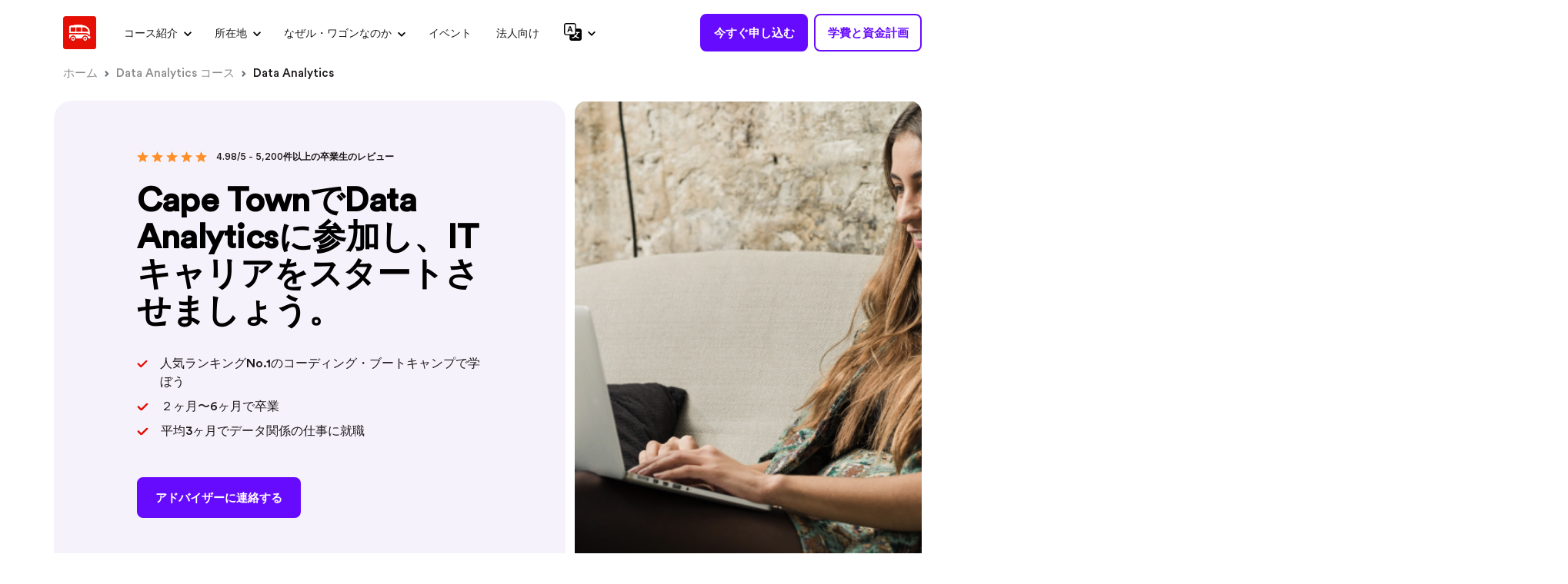

--- FILE ---
content_type: text/html; charset=utf-8
request_url: https://www.lewagon.com/ja/cape-town/data-analytics-course
body_size: 96058
content:
<!DOCTYPE html>
<html lang="ja">
  <head>
    <link rel="preload" href="https://www.lewagon.com/assets/CircularStd/CircularStd-Book-6c848ba8a3017aaabee994580fa642b52e59541cfa4195eb5ee4376165999a4a.woff" as="font" type="font/woff" crossorigin="anonymous">
    <link rel="preload" href="https://www.lewagon.com/assets/Inter/Inter.base-36f0e0967b5d3fa8460fd65afa091baa3df73d40238d3425a00592e4b068b5d3.woff2" as="font" type="font/woff2" crossorigin="anonymous">

    
      <title>Data AnalyticsのCape Townコース｜Le Wagon</title>


    
      <meta content="Cape Town のData Analytics コースに参加し、Le Wagonで9週間以内にキャリアをスタートさせましょう。データ分野でやりがいのある仕事を見つけ、最高のテック企業に就職しましょう。 " name="description">



    <meta http-equiv="content-type" content="text/html; charset=utf-8" />
    <meta name="robots" content="noindex, nofollow">

    <meta name="viewport" content="width=device-width, initial-scale=1">
    <meta http-equiv="X-UA-Compatible" content="IE=edge,chrome=1">

    <link rel="icon" href="https://www.lewagon.com/assets/favicon-a46d1704f421e40db2ed948316d01aa93e910dcc2a2fcf90b05aacc6afdc8f41.png" type="image/png" />
    <link rel="apple-touch-icon" href="https://www.lewagon.com/assets/apple-touch-icon-a97b579a4de59e36622d18c6a04aae3280277fc20c87f854b0a32c39a751e05c.png" />

    <meta property="og:site_name" content="コーディングブートキャンプ Le Wagon| 世界最高のコーディングブートキャンプ" />
    <meta property="og:title" content="Data AnalyticsのCape Townコース｜Le Wagon" />
    <meta property="og:type" content="article" />
    <meta property="og:url" content="https://www.lewagon.com/ja/cape-town/data-analytics-course" />
    <meta property="og:image" content="https://www-img.lewagon.com/SNKG0DuF2llyLUTISw6CPmSFCcIDKkJ_bc8eV7iddLw/rs:fill:1200:630/wm:1:sowe:24:24:0.4/plain/s3://wagon-www/csgltmgfid4zvvb1xghq2haqt632" />
        <meta property="og:description" content="Cape Town のData Analytics コースに参加し、Le Wagonで9週間以内にキャリアをスタートさせましょう。データ分野でやりがいのある仕事を見つけ、最高のテック企業に就職しましょう。 " />
    <meta property="fb:admins" content="548348576" />
    <meta property="fb:app_id" content="737501859652485" />

    <meta name="twitter:card" content="summary_large_image">
    <meta name="twitter:site" content="@Lewagonparis">
    <meta name="twitter:creator" content="@Lewagonparis">
    <meta name="twitter:image:src" content="https://www-img.lewagon.com/SNKG0DuF2llyLUTISw6CPmSFCcIDKkJ_bc8eV7iddLw/rs:fill:1200:630/wm:1:sowe:24:24:0.4/plain/s3://wagon-www/csgltmgfid4zvvb1xghq2haqt632">

    <meta name="google-site-verification" content="LnPNLeO2JXVUcf-vJ-TpkNB3ngOGzFHjzj0WfDu82bc" />

    

      <link rel="canonical" href="https://www.lewagon.com/ja/cape-town/data-analytics-course">
  <link rel="alternate" hreflang="x-default" href="https://www.lewagon.com/cape-town/data-analytics-course">


    <link rel="alternate" hreflang="en" href="https://www.lewagon.com/cape-town/data-analytics-course">
    <link rel="alternate" hreflang="fr" href="https://www.lewagon.com/fr/cape-town/data-analytics-course">
    <link rel="alternate" hreflang="es" href="https://www.lewagon.com/es/cape-town/data-analytics-course">
    <link rel="alternate" hreflang="es-ES" href="https://www.lewagon.com/es-ES/cape-town/data-analytics-course">
    <link rel="alternate" hreflang="de" href="https://www.lewagon.com/de/cape-town/data-analytics-course">
    <link rel="alternate" hreflang="pt-BR" href="https://www.lewagon.com/pt-BR/cape-town/data-analytics-course">
    <link rel="alternate" hreflang="ja" href="https://www.lewagon.com/ja/cape-town/data-analytics-course">


    <!-- Google Tag Manager -->
<script>(function(w,d,s,l,i){w[l]=w[l]||[];w[l].push({'gtm.start':
new Date().getTime(),event:'gtm.js'});var f=d.getElementsByTagName(s)[0],
j=d.createElement(s),dl=l!='dataLayer'?'&l='+l:'';j.async=true;j.src=
'https://sgtm.lewagon.com/7o84ol6b1vg3fig.js?aw='+i.replace(/^GTM-/, '')+dl;f.parentNode.insertBefore(j,f);
})(window,document,'script','dataLayer','GTM-MF7M7MB');</script>
<!-- End Google Tag Manager -->


    <link rel="stylesheet" href="https://www.lewagon.com/assets/application-fcfcb8be6a2870f907aea6283a795fbb9f1eb956c944067ff783e49bd5e52e69.css" data-turbo-track="reload" />
    <script src="https://www.lewagon.com/assets/application-936bbd4a47c895e6497f894f6ee1ea5db0518d79669bfa17d74fcec07c33e017.js" data-turbo-track="reload" defer="defer"></script>
  </head>
  <body data-controller="geo-guard" data-geo-guard-restricted-page-value="false" data-geo-guard-redirect-url-value="/ja" data-geo-guard-locale-value="ja">
    <!-- Google Tag Manager (noscript) -->
<noscript><iframe src="https://sgtm.lewagon.com/ns.html?id=GTM-MF7M7MB"
height="0" width="0" style="display:none;visibility:hidden"></iframe></noscript>
<!-- End Google Tag Manager (noscript) -->

    <turbo-frame id="breaking_news_banner" src="/ja/sections/breaking_news_banner"></turbo-frame>
    <turbo-frame id="growth" src="/ja/growth"></turbo-frame>
    

    





  <div data-controller="gtm-data-layer" data-gtm-data-layer-repeatable-value="true" data-gtm-data-layer-attributes-value="{&quot;event&quot;:&quot;virtual_page_view&quot;,&quot;page_category&quot;:&quot;Local Course Page&quot;,&quot;campus&quot;:&quot;cape-town&quot;,&quot;program&quot;:&quot;data_analytics&quot;,&quot;course_category&quot;:&quot;bootcamp&quot;,&quot;location_type&quot;:&quot;&quot;,&quot;locale&quot;:&quot;ja&quot;}"></div>

  
  
    <nav class="navbar   bg-white navbar-visitor navbar-light navbar-expand-lg my-1 py-2" data-controller="css-classes" data-css-classes-scrolling-class="shadow-elevation-2" data-action="scroll@window->css-classes#onScroll" data-css-classes-scroll-y-max-value="60">
    <div class="container">
      <div>
        <a data-gtm="navbar-top-level-logo" href="/ja">
          <img height="43" width="163" alt="Le Wagon" class="d-flex d-lg-none d-xxl-flex" data-gtm="navbar-top-level-logo" src="https://www.lewagon.com/assets/v4/logo-lewagon-9c19fb39a748cd3b1f49059ce0dc6c0dfc4cc2447d5a9a3e01bd2d5a214faf3c.svg" />
          <img height="43" width="auto" alt="Le Wagon" class="d-none d-lg-flex d-xxl-none" data-gtm="navbar-top-level-logo" src="https://www.lewagon.com/assets/lewagon-logo-square-ffe99941106de6d01c248f59bd1c999ad4f5f3da6e8922272c94764a3d2484cc.svg" />
</a>      </div>
      <div class="d-flex align-items-center order-lg-2">
        <div class="position-relative">
          <a class="apply-btn d-none d-lg-flex btn btn-primary btn-sm fs-15 me-16 me-lg-2 py-2 py-lg-12 gtm-navbar-top-level text-nowrap" data-controller="gtm-data-layer" data-action="click-&gt;gtm-data-layer#pushToDataLayer" data-gtm-data-layer-on-connect-value="false" data-gtm-data-layer-repeatable-value="false" data-gtm-data-layer-attributes-value="{&quot;page_category&quot;:&quot;Apply button&quot;,&quot;campus&quot;:&quot;cape-town&quot;,&quot;program&quot;:&quot;data-analytics-course&quot;,&quot;program_format&quot;:null,&quot;batch_id&quot;:null,&quot;location_type&quot;:&quot;on_campus&quot;,&quot;course_category&quot;:&quot;bootcamp&quot;,&quot;apply_form_version&quot;:&quot;1.0&quot;,&quot;locale&quot;:&quot;ja&quot;,&quot;apply_step&quot;:&quot;apply_button&quot;,&quot;event&quot;:&quot;apply_step_submit&quot;}" data-gtm="navbar-top-level-apply" href="/ja/apply?city_slug=cape-town&amp;program_slug=data_analytics">今すぐ申し込む</a>
            <turbo-frame loading="lazy" id="unfinished_apply_badge" src="/ja/sections/unfinished_apply_badge"></turbo-frame>
        </div>
        <a class="d-none d-lg-flex btn btn-outline-primary btn-sm fs-15 me-16 me-lg-0 py-2 py-lg-12 gtm-navbar-top-level text-nowrap w-auto" data-gtm="navbar-top-level-funding" href="/ja/financing-options">学費と資金計画</a>
      </div>
      <button class="navbar-toggler border-0 position-absolute end-0" type="button" data-bs-toggle="offcanvas" data-bs-target="#menuMobile" aria-controls="menuMobile" aria-label="Navigation" data-gtm="navbar-mobile-burger-menu">
        <span class="navbar-toggler-icon" data-gtm="navbar-mobile-burger-menu"></span>
      </button>

      <div class="d-none d-lg-flex flex-grow-1">
        <turbo-frame loading="lazy" class="w-100 ps-20px" id="desktop_navbar_menus" src="/ja/sections/desktop_navbar_menus?program_slug=data-analytics-course&amp;region=africa" target="_top"></turbo-frame>
      </div>

      <div class="d-block d-lg-none">
        <turbo-frame loading="lazy" id="mobile_navbar_menus" src="/ja/sections/mobile_navbar_menus?program_slug=data-analytics-course&amp;region=africa" target="_top">
          <div class="offcanvas offcanvas-end d-block d-lg-none overflow-scroll border-0 my-1 py-2 mb-0" tabindex="-1" id="menuMobile" aria-labelledby="menuMobile">
  <div class="container d-flex justify-content-between align-items-center">
    <div class="flex-grow-1 py-2">
      <a data-gtm="navbar-top-level-logo" href="/ja">
        <img height="43" width="163" alt="Le Wagon" class="img-fluid" src="https://www.lewagon.com/assets/v4/logo-lewagon-9c19fb39a748cd3b1f49059ce0dc6c0dfc4cc2447d5a9a3e01bd2d5a214faf3c.svg" />
</a>    </div>
    <button name="button" type="button" class="btn d-flex p-0" data-bs-dismiss="offcanvas" data-gtm="navbar-mobile-close" aria_label="Close">
      <img alt="Close" width="32" height="32" class="img-fluid" loading="lazy" src="https://www.lewagon.com/assets/v4/icons/offcanvas-close-30a5509861808728e3ff4c5c901260d0bedfffd02f933e940fbd312da3443c37.svg" />
</button>  </div>

  <div class="offcanvas-body pt-0 px-1">

    
  <ul class="list-unstyled">
    <li>
      <div class="accordion accordion-mobile" id="accordionCourses">
  
        <div class="accordion-item border-0">
  <p class="accordion-header" id="nav_accordionCourses_heading_1">
    <button class="accordion-button collapsed accordion-button shadow-none rounded mb-1 p-3 fs-16 collapsed fw-500" type="button" data-bs-toggle="collapse" data-bs-target="#nav_accordionCourses_collapse_1" aria-expanded="true" aria-controls="nav_accordionCourses_collapse_1" data-gtm="navbar-top-level-courses" data-accordion-scroll-target="button">
      <div>
        <span>コース紹介</span>
      </div>
    </button>
  </p>
  <div id="nav_accordionCourses_collapse_1" class="accordion-collapse collapse " aria-labelledby="nav_accordionCourses_heading_1" data-bs-parent="#accordionCourses" data-accordion-scroll-target="collapse">
    <div class="accordion-body accordion-body p-0">
      
          <div class="d-flex flex-column">

            <button name="button" type="button" class="bg-white d-flex justify-content-between align-items-center border-0 w-100 text-black fs-14 p-3 border-bottom border-light fw-400" data-bs-toggle="offcanvas" data-bs-target="#techAndAiBootcampsSlide" data-gtm="navbar-courses-bootcamps" aria-controls="techAndAiBootcampSlide">
                IT &amp; AIブートキャンプ
                <img alt="→" width="5" height="10" class="img-fluid" loading="lazy" src="https://www.lewagon.com/assets/v4/icons/simple-arrow-right-e7e09b3e9480dcc86e4e5f6639486c9fba3e6270d066b903be22ddb3cc1c71a8.svg" />
</button>              <button name="button" type="button" class="bg-white d-flex justify-content-between align-items-center border-0 w-100 text-black fs-14 p-3 border-bottom border-light fw-400" data-bs-toggle="offcanvas" data-bs-target="#shortCoursesSlide" data-gtm="navbar-courses-short-courses" aria-controls="shortCoursesSlide">
                  短期コース
                  <img alt="→" width="5" height="10" class="img-fluid" loading="lazy" src="https://www.lewagon.com/assets/v4/icons/simple-arrow-right-e7e09b3e9480dcc86e4e5f6639486c9fba3e6270d066b903be22ddb3cc1c71a8.svg" />
</button>
            <button name="button" type="button" class="bg-white d-flex justify-content-between align-items-center border-0 w-100 text-black fs-14 p-3 border-bottom border-light fw-400" data-bs-toggle="offcanvas" data-bs-target="#mastersMbasSlide" data-gtm="navbar-courses-masters" aria-controls="mastersMbasSlide">
                修士課程 &amp; MBA
                <img alt="→" width="5" height="10" class="img-fluid" loading="lazy" src="https://www.lewagon.com/assets/v4/icons/simple-arrow-right-e7e09b3e9480dcc86e4e5f6639486c9fba3e6270d066b903be22ddb3cc1c71a8.svg" />
</button>          </div>

    </div>
  </div>
</div>

</div>
    </li>
    <li>
      <div class="accordion accordion-mobile" id="accordionLocations">
  
        <div class="accordion-item border-0">
  <p class="accordion-header" id="nav_accordionLocations_heading_1">
    <button class="accordion-button collapsed accordion-button shadow-none rounded mb-1 p-3 fs-16 collapsed fw-500" type="button" data-bs-toggle="collapse" data-bs-target="#nav_accordionLocations_collapse_1" aria-expanded="true" aria-controls="nav_accordionLocations_collapse_1" data-gtm="navbar-top-level-locations" data-accordion-scroll-target="button">
      <div>
        <span>所在地</span>
      </div>
    </button>
  </p>
  <div id="nav_accordionLocations_collapse_1" class="accordion-collapse collapse " aria-labelledby="nav_accordionLocations_heading_1" data-bs-parent="#accordionLocations" data-accordion-scroll-target="collapse">
    <div class="accordion-body accordion-body p-0">
      
          <div class="d-flex flex-column">
              <div class="bg-light-gray p-3">
                <div class="d-flex align-items-center pb-16">
  <img alt="computer" class="d-block opacity-60 me-1" height="20" width="20" src="https://www.lewagon.com/assets/v4/icons/v5_computer-1b29594d2473c2778805d3f4acc02972a24c7eaa42ea674127da2aae987ea9cb.svg" />
    <span class="d-block text-uppercase fs-12 fw-600 opacity-80">オンライン</span>

</div>
  <img width="330" height="194" alt="ル・ワゴンのオンライン学生" srcset="https://www-img.lewagon.com/fOe5mgF6PVTTK29zM3mzoiPIIoCRo1zC-psAJxeQ-vg/rs:fill:660:388/plain/s3://wagon-www/hjxn5rh876fjjmx3lyb7tcvlbdd5 2x, https://www-img.lewagon.com/z78vZq8JOeMvaMa1eN2Cyzux8oND2k07VjKhSZjmsLg/rs:fill:330:194/plain/s3://wagon-www/hjxn5rh876fjjmx3lyb7tcvlbdd5 330w" class="d-none d-lg-block img-fluid object-fit-cover rounded-1 mb-16" loading="lazy" src="https://www-img.lewagon.com/z78vZq8JOeMvaMa1eN2Cyzux8oND2k07VjKhSZjmsLg/rs:fill:330:194/plain/s3://wagon-www/hjxn5rh876fjjmx3lyb7tcvlbdd5" />

  <span class="d-block text-black fs-16 fw-bold mb-5px text-nowrap">ル・ワゴンにオンラインで参加する</span>

  <p class="fs-14 fw-15 text-black opacity-60 mb-0">あなたの生活に合ったスケジュールで、どこからでも技術スキルを学ぶことができます。</p>

<a class="d-block d-lg-none text-center btn btn-outline-primary btn-sm btn-arrow btn-purple-to-white-arrow btn-arrow-centered text-primary fw-bold w-100 w-md-auto mt-16" data-turbo="false" data-gtm="navbar-locations-region-mobile-online" href="/ja/online">詳細を見る</a>
<a class="d-none d-lg-inline-block text-decoration-none fw-600 fs-15 text-nowrap purple-arrow-link me-3 mt-16" data-turbo="false" data-gtm="navbar-locations-region-mobile-online" href="/ja/online">詳細を見る</a>

              </div>

            <div class="d-flex align-items-center px-16 px-lg-0 pt-16 pt-lg-0 pb-5px pb-lg-16">
  <img alt="location marker" class="d-block opacity-60 me-1" height="20" width="20" src="https://www.lewagon.com/assets/v4/icons/v5_marker-fa565b52e177a2dfd1a225cb0f48b823e6d5a2096faf0f19d91dd429a15ee88e.svg" />
    <span class="d-block text-uppercase fs-12 fw-600 opacity-80"><span style="color: rgb(29, 28, 29);">キャンパスで受講する</span></span>

</div>



              <button name="button" type="button" class="bg-white d-flex justify-content-between align-items-center border-0 w-100 text-black fs-14 p-3 border-bottom border-light fw-400" data-bs-toggle="offcanvas" data-bs-target="#franceSlide" data-gtm="navbar-locations-region-france" data-aria="{&quot;controls&quot;:&quot;franceSlide&quot;}">
                フランス
                <img alt="→" width="5" height="10" class="img-fluid" loading="lazy" src="https://www.lewagon.com/assets/v4/icons/simple-arrow-right-e7e09b3e9480dcc86e4e5f6639486c9fba3e6270d066b903be22ddb3cc1c71a8.svg" />
</button>
              <button name="button" type="button" class="bg-white d-flex justify-content-between align-items-center border-0 w-100 text-black fs-14 p-3 border-bottom border-light fw-400" data-bs-toggle="offcanvas" data-bs-target="#europeSlide" data-gtm="navbar-locations-region-europe" data-aria="{&quot;controls&quot;:&quot;europeSlide&quot;}">
                ヨーロッパ
                <img alt="→" width="5" height="10" class="img-fluid" loading="lazy" src="https://www.lewagon.com/assets/v4/icons/simple-arrow-right-e7e09b3e9480dcc86e4e5f6639486c9fba3e6270d066b903be22ddb3cc1c71a8.svg" />
</button>
              <button name="button" type="button" class="bg-white d-flex justify-content-between align-items-center border-0 w-100 text-black fs-14 p-3 border-bottom border-light fw-400" data-bs-toggle="offcanvas" data-bs-target="#asia_pacificSlide" data-gtm="navbar-locations-region-asia-pacific" data-aria="{&quot;controls&quot;:&quot;asia_pacificSlide&quot;}">
                アジア太平洋地域
                <img alt="→" width="5" height="10" class="img-fluid" loading="lazy" src="https://www.lewagon.com/assets/v4/icons/simple-arrow-right-e7e09b3e9480dcc86e4e5f6639486c9fba3e6270d066b903be22ddb3cc1c71a8.svg" />
</button>
              <button name="button" type="button" class="bg-white d-flex justify-content-between align-items-center border-0 w-100 text-black fs-14 p-3 border-bottom border-light fw-400" data-bs-toggle="offcanvas" data-bs-target="#americasSlide" data-gtm="navbar-locations-region-americas" data-aria="{&quot;controls&quot;:&quot;americasSlide&quot;}">
                アメリカ大陸
                <img alt="→" width="5" height="10" class="img-fluid" loading="lazy" src="https://www.lewagon.com/assets/v4/icons/simple-arrow-right-e7e09b3e9480dcc86e4e5f6639486c9fba3e6270d066b903be22ddb3cc1c71a8.svg" />
</button>
              <button name="button" type="button" class="bg-white d-flex justify-content-between align-items-center border-0 w-100 text-black fs-14 p-3 border-bottom border-light fw-400" data-bs-toggle="offcanvas" data-bs-target="#africaSlide" data-gtm="navbar-locations-region-africa" data-aria="{&quot;controls&quot;:&quot;africaSlide&quot;}">
                アフリカ
                <img alt="→" width="5" height="10" class="img-fluid" loading="lazy" src="https://www.lewagon.com/assets/v4/icons/simple-arrow-right-e7e09b3e9480dcc86e4e5f6639486c9fba3e6270d066b903be22ddb3cc1c71a8.svg" />
</button>
              <button name="button" type="button" class="bg-white d-flex justify-content-between align-items-center border-0 w-100 text-black fs-14 p-3 border-bottom border-light fw-400" data-bs-toggle="offcanvas" data-bs-target="#middle_eastSlide" data-gtm="navbar-locations-region-middle-east" data-aria="{&quot;controls&quot;:&quot;middle_eastSlide&quot;}">
                中東＆アフリカ
                <img alt="→" width="5" height="10" class="img-fluid" loading="lazy" src="https://www.lewagon.com/assets/v4/icons/simple-arrow-right-e7e09b3e9480dcc86e4e5f6639486c9fba3e6270d066b903be22ddb3cc1c71a8.svg" />
</button>          </div>

    </div>
  </div>
</div>

</div>
    </li>
    <li>
      <div class="accordion accordion-mobile" id="accordionWhyus">
  
        <div class="accordion-item border-0">
  <p class="accordion-header" id="nav_accordionWhyus_heading_1">
    <button class="accordion-button collapsed accordion-button shadow-none rounded mb-1 p-3 fs-16 collapsed fw-500" type="button" data-bs-toggle="collapse" data-bs-target="#nav_accordionWhyus_collapse_1" aria-expanded="true" aria-controls="nav_accordionWhyus_collapse_1" data-gtm="navbar-top-level-why-le-wagon" data-accordion-scroll-target="button">
      <div>
        <span>なぜル・ワゴンなのか</span>
      </div>
    </button>
  </p>
  <div id="nav_accordionWhyus_collapse_1" class="accordion-collapse collapse " aria-labelledby="nav_accordionWhyus_heading_1" data-bs-parent="#accordionWhyus" data-accordion-scroll-target="collapse">
    <div class="accordion-body accordion-body p-0">
      
          <div class="pt-0 px-1">
            <ul class="nav d-inline-flex flex-column align-items-start nav-pills w-100" id="v-pills-tab" role="tablist" aria-orientation="vertical">
  <li class="mb-0 mb-lg-3 border-bottom border-light w-100">
      <a default="default" class="d-block p-3 text-decoration-none text-black fs-14 fw-400" data-controller="content-to-data-attribute" data-content-to-data-attribute-attribute-value="text" data-gtm="navbar-why-le-wagon-methodology" href="/ja/how-it-works">方法論</a>

  </li>
  <li class="mb-0 mb-lg-3 border-bottom border-light w-100">
      <a default="default" class="d-block p-3 text-decoration-none text-black fs-14 fw-400" data-controller="content-to-data-attribute" data-content-to-data-attribute-attribute-value="text" data-gtm="navbar-why-le-wagon-funding" href="/ja/financing-options">資金調達オプション</a>

  </li>
  <li class="mb-0 mb-lg-3 border-bottom border-light w-100">
      <a default="default" class="d-block p-3 text-decoration-none text-black fs-14 fw-400" data-controller="content-to-data-attribute" data-content-to-data-attribute-attribute-value="text" data-gtm="navbar-why-le-wagon-career-services" href="/ja/career-services">キャリアサービス</a>

  </li>
  <li class="mb-0 mb-lg-3 border-bottom border-light w-100">
      <a default="default" class="d-block p-3 text-decoration-none text-black fs-14 fw-400" data-controller="content-to-data-attribute" data-content-to-data-attribute-attribute-value="text" data-gtm="navbar-why-le-wagon-student-stories" href="/ja/graduates">受講生の声</a>

  </li>
  <li class="mb-0 mb-lg-3 border-bottom border-light w-100">
      <a default="default" class="d-block p-3 text-decoration-none text-black fs-14 fw-400" data-controller="content-to-data-attribute" data-content-to-data-attribute-attribute-value="text" data-gtm="navbar-why-le-wagon-alumni-startups" href="/ja/startups">卒業生のスタートアップ</a>

  </li>
  <li class="border-bottom border-light w-100">
      <a default="default" class="d-block p-3 text-decoration-none text-black fs-14 fw-400" data-controller="content-to-data-attribute" data-content-to-data-attribute-attribute-value="text" data-gtm="navbar-why-le-wagon-blog" href="https://blog.lewagon.com">ブログ</a>

  </li>
</ul>

          </div>

    </div>
  </div>
</div>

</div>
    </li>
    <li>
      <a class="bg-white text-black text-decoration-none d-flex justify-content-between align-items-center border-0 w-100 fs-16 p-3 fw-500" target="_blank" data-gtm="navbar-top-level-events" href="/ja/events">イベント</a>
    </li>
    <li>
      <a class="bg-white text-black text-decoration-none d-flex justify-content-between align-items-center border-0 w-100 fs-16 p-3 fw-500" data-gtm="navbar-top-level-enterprise" target="_blank" href="https://business.lewagon.com/">法人向け</a>
    </li>
    <li class="fw-500">

      <div class="accordion accordion-mobile" id="accordionLocales">
  
        <div class="accordion-item border-0">
  <p class="accordion-header" id="nav_accordionLocales_heading_1">
    <button class="accordion-button collapsed accordion-button shadow-none rounded mb-1 p-3 fs-16 collapsed fw-500" type="button" data-bs-toggle="collapse" data-bs-target="#nav_accordionLocales_collapse_1" aria-expanded="true" aria-controls="nav_accordionLocales_collapse_1" data-gtm="navbar-top-level-locales" data-accordion-scroll-target="button">
      <div>
        <span><span class="d-flex align-items-center"><svg xmlns="http://www.w3.org/2000/svg" width="15" height="15" viewBox="0 0 23 23" fill="none" class="img-fluid">
<g clip-path="url(#clip0_12476_3142)">
<path d="M6.53344 9.65138L5.90813 11.5H4.3125L6.98913 4.3125H8.83488L11.5 11.5H9.82244L9.19712 9.65138H6.53344ZM8.88231 8.59338L7.90625 5.68675H7.83581L6.85975 8.59338H8.88375H8.88231Z" fill="black"></path>
<path d="M0 2.875C0 2.1125 0.302901 1.38124 0.842068 0.842068C1.38124 0.302901 2.1125 0 2.875 0L12.9375 0C13.7 0 14.4313 0.302901 14.9704 0.842068C15.5096 1.38124 15.8125 2.1125 15.8125 2.875V7.1875H20.125C20.8875 7.1875 21.6188 7.4904 22.1579 8.02957C22.6971 8.56874 23 9.3 23 10.0625V20.125C23 20.8875 22.6971 21.6188 22.1579 22.1579C21.6188 22.6971 20.8875 23 20.125 23H10.0625C9.3 23 8.56874 22.6971 8.02957 22.1579C7.4904 21.6188 7.1875 20.8875 7.1875 20.125V15.8125H2.875C2.1125 15.8125 1.38124 15.5096 0.842068 14.9704C0.302901 14.4313 0 13.7 0 12.9375V2.875ZM2.875 1.4375C2.49375 1.4375 2.12812 1.58895 1.85853 1.85853C1.58895 2.12812 1.4375 2.49375 1.4375 2.875V12.9375C1.4375 13.3187 1.58895 13.6844 1.85853 13.954C2.12812 14.2235 2.49375 14.375 2.875 14.375H12.9375C13.3187 14.375 13.6844 14.2235 13.954 13.954C14.2235 13.6844 14.375 13.3187 14.375 12.9375V2.875C14.375 2.49375 14.2235 2.12812 13.954 1.85853C13.6844 1.58895 13.3187 1.4375 12.9375 1.4375H2.875ZM13.1359 15.8053C13.4133 16.238 13.7137 16.6434 14.0415 17.0214C12.9662 17.848 11.6366 18.4604 10.0625 18.8787C10.3184 19.1906 10.7108 19.7915 10.8603 20.125C12.4775 19.6089 13.8503 18.9117 15.0089 17.9774C16.1259 18.9333 17.5088 19.6521 19.2208 20.0934C19.412 19.7282 19.8159 19.1259 20.125 18.814C18.5078 18.4503 17.1681 17.8164 16.0713 16.9683C17.0502 15.8944 17.8279 14.5949 18.4014 13.0051H20.125V11.5H15.8125V13.0051H16.9122C16.4551 14.2183 15.8484 15.2274 15.0837 16.0669C14.8725 15.8419 14.6733 15.6058 14.4871 15.3597C14.0815 15.6198 13.6167 15.7731 13.1359 15.8053Z" fill="black"></path>
</g>
<defs>
<clipPath id="clip0_12476_3142">
<rect width="23" height="23" fill="white"></rect>
</clipPath>
</defs>
</svg>
<span class="ms-2">日本語</span></span></span>
      </div>
    </button>
  </p>
  <div id="nav_accordionLocales_collapse_1" class="accordion-collapse collapse " aria-labelledby="nav_accordionLocales_heading_1" data-bs-parent="#accordionLocales" data-accordion-scroll-target="collapse">
    <div class="accordion-body accordion-body p-0">
      
          <div class="dropdown">
            <ul data-controller="locales-menu"
              data-locales-menu-locales-value="{&quot;en&quot;:&quot;English&quot;,&quot;fr&quot;:&quot;Français&quot;,&quot;es&quot;:&quot;Español - LA&quot;,&quot;es-ES&quot;:&quot;Español - ES&quot;,&quot;de&quot;:&quot;Deutsch&quot;,&quot;pt-BR&quot;:&quot;Português - BR&quot;,&quot;ja&quot;:&quot;日本語&quot;}"
              data-locales-menu-current-locale-value="ja"
              id="navbarMobileLocaleSwitcherList"
              class="list-unstyled"
              aria-labelledby="navbarMobileLocaleSwitcherList">
            </ul>
          </div>

    </div>
  </div>
</div>

</div>
    </li>
  </ul>
  <div class="p-2">
    <a class="apply-btn btn btn-primary btn-sm fs-16 w-100 mb-2" data-controller="gtm-data-layer" data-action="click-&gt;gtm-data-layer#pushToDataLayer" data-gtm-data-layer-on-connect-value="false" data-gtm-data-layer-repeatable-value="false" data-gtm-data-layer-attributes-value="{&quot;page_category&quot;:&quot;Apply button&quot;,&quot;campus&quot;:&quot;cape-town&quot;,&quot;program&quot;:&quot;data-analytics-course&quot;,&quot;program_format&quot;:null,&quot;batch_id&quot;:null,&quot;location_type&quot;:&quot;on_campus&quot;,&quot;course_category&quot;:&quot;bootcamp&quot;,&quot;apply_form_version&quot;:&quot;1.0&quot;,&quot;locale&quot;:&quot;ja&quot;,&quot;apply_step&quot;:&quot;apply_button&quot;,&quot;event&quot;:&quot;apply_step_submit&quot;}" data-gtm="navbar-top-level-apply" href="/ja/apply?city_slug=cape-town&amp;program_slug=data_analytics">今すぐ申し込む</a>
    <a class="apply-btn btn btn-outline-primary btn-sm fs-16 w-100" data-gtm="navbar-top-level-funding" href="/ja/financing-options">学費と資金計画</a>
  </div>

  </div>
</div>

              <div class="offcanvas offcanvas-end d-block d-lg-none overflow-scroll border-0 my-1 py-2 mb-0" tabindex="-1" id="data_verticalSlide" aria-labelledby="data_verticalSlide">
  <div class="container d-flex justify-content-between align-items-center">
    <div class="flex-grow-1 py-2">
      <a data-gtm="navbar-top-level-logo" href="/ja">
        <img height="43" width="163" alt="Le Wagon" class="img-fluid" src="https://www.lewagon.com/assets/v4/logo-lewagon-9c19fb39a748cd3b1f49059ce0dc6c0dfc4cc2447d5a9a3e01bd2d5a214faf3c.svg" />
</a>    </div>
    <button name="button" type="button" class="btn d-flex p-0" data-bs-dismiss="offcanvas" data-gtm="navbar-mobile-close" aria_label="Close">
      <img alt="Close" width="32" height="32" class="img-fluid" loading="lazy" src="https://www.lewagon.com/assets/v4/icons/offcanvas-close-30a5509861808728e3ff4c5c901260d0bedfffd02f933e940fbd312da3443c37.svg" />
</button>  </div>

  <div class="offcanvas-body p-0 d-flex flex-column">
      <div class="position-relative d-flex align-items-center justify-content-center bg-light p-3">
        <button name="button" type="submit" class="btn fw-normal d-flex justify-content-between p-0 border-0 position-absolute start-0 ms-3" data-bs-toggle="offcanvas" data-bs-target="#menuMobile" aria-controls="menuMobile" aria-gtm="navbar-mobile-return">
          <img alt="←" width="32" height="32" class="img-fluid" loading="lazy" src="https://www.lewagon.com/assets/v4/icons/offcanvas-return-9ccc6af632b0007d3eb885aff795694dc0481a4f7fb8409d65356a54997cb479.svg" />
</button>        <span class="fw-600">データとAI</span>
      </div>

    
      <div class="d-flex flex-column">
          <div class="d-flex flex-column align-items-start p-3 border-bottom border-light">
  <div class="d-flex flex-column pb-4">
    <span class="text-black mb-1 d-none d-md-block fs-16 fw-bold text-capitalize">IT &amp; AIブートキャンプ</span>
      <div class="fs-14 text-black opacity-80">400時間の実践型トレーニングで、重要なITスキルを習得。<br>ご自身のライフスタイルに合わせて、フルタイム・パートタイム・オンライン・対面受講など、自由に選択できます。</div>

  </div>
  <div class="d-flex flex-column">
      <div class="d-flex p-3 px-lg-3 py-lg-2 mb-3 mb-lg-2  border bg-white rounded align-items-center bootcamp-card">
        <img alt="データサイエンスと人工知能" height="24" width="24" class="me-2" src="https://www.lewagon.com/assets/v4/icons/v5_data_science-0970e584189583b188e54329cc95c0ec5ecf4950b1d8f9a9e1fc0702b69e2696.svg" />
        <a class="d-block d-lg-none text-primary fw-bold w-100 w-md-auto mt-lg-16 text-decoration-none gtm-navbar-course-bootcamp-button" data-turbo="false" data-gtm="navbar-courses-data-vertical-learn-data" href="/ja/data-science-course">データサイエンスと人工知能 ブートキャンプ</a>
        <img alt="→" width="14" height="16" loading="lazy" class="ms-2 d-lg-none" src="https://www.lewagon.com/assets/v4/icons/arrow-right-tonic-b16a42b81a86ecd24c6e92eec46d7504dbbfe3ec0eb29276d4ee59ec88b244c8.svg" />
      </div>
      <div class="d-flex p-3 px-lg-3 py-lg-2 mb-3 mb-lg-2  border bg-white rounded align-items-center bootcamp-card">
        <img alt="Data Engineering" height="24" width="24" class="me-2" src="https://www.lewagon.com/assets/v4/icons/v5_data_engineering-362063cd2c085bf99bd28288e5961503955928f018c29ebbe3cd4d450ba94028.svg" />
        <a class="d-block d-lg-none text-primary fw-bold w-100 w-md-auto mt-lg-16 text-decoration-none gtm-navbar-course-bootcamp-button" data-turbo="false" data-gtm="navbar-courses-data-vertical-learn-data-engineering" href="/ja/data-engineering-course">Data Engineering ブートキャンプ</a>
        <img alt="→" width="14" height="16" loading="lazy" class="ms-2 d-lg-none" src="https://www.lewagon.com/assets/v4/icons/arrow-right-tonic-b16a42b81a86ecd24c6e92eec46d7504dbbfe3ec0eb29276d4ee59ec88b244c8.svg" />
      </div>
      <div class="d-flex p-3 px-lg-3 py-lg-2 mb-3 mb-lg-2  border bg-white rounded align-items-center bootcamp-card">
        <img alt="Data Analytics" height="24" width="24" class="me-2" src="https://www.lewagon.com/assets/v4/icons/v5_data_analytics-698100565a9b1d95a31a01a9196484f7ee53feb80baca95225f9f2d5ffcb02e5.svg" />
        <a class="d-block d-lg-none text-primary fw-bold w-100 w-md-auto mt-lg-16 text-decoration-none gtm-navbar-course-bootcamp-button" data-turbo="false" data-gtm="navbar-courses-data-vertical-learn-data-analytics" href="/ja/data-analytics-course">Data Analytics ブートキャンプ</a>
        <img alt="→" width="14" height="16" loading="lazy" class="ms-2 d-lg-none" src="https://www.lewagon.com/assets/v4/icons/arrow-right-tonic-b16a42b81a86ecd24c6e92eec46d7504dbbfe3ec0eb29276d4ee59ec88b244c8.svg" />
      </div>
  </div>
</div>

          <div class="d-flex flex-column p-3 border-bottom border-light">
  <div class="d-flex flex-column pb-16">
    <span class="d-none d-lg-block mb-1 fs-16 fw-bold text-capitalize">短期コース</span>
      <div>最大50時間のオンライン学習で、実践的なスキルを身につける。</div>

  </div>
    <div class="d-flex">
            <a default="default" class="text-decoration-none fw-600 fs-15 text-nowrap purple-arrow-link py-1 me-3 gtm-navbar-course-intro-course" data-controller="content-to-data-attribute" data-content-to-data-attribute-attribute-value="text" data-gtm="navbar-courses-data-vertical-intro-course-intro-to-gen-ai" target="_blank" href="https://info.lewagon.com/intro-to-generativeai-course">生成AI入門</a>

      <img alt="→" width="15" height="10" class="img-fluid d-lg-none" loading="lazy" src="https://www.lewagon.com/assets/v4/icons/arrow-right-5e8b835db046cccd0bf7cd98894e60dbda379f585ae360d2428462d573de3c9c.svg" />
    </div>
</div>

          <div class="d-flex flex-column p-3 border-bottom border-light">
  <div class="d-flex flex-column pb-16">
    <span class="d-none d-lg-block mb-1 fs-16 fw-bold text-capitalize">短期コース</span>
      <div>最大50時間のオンライン学習で、実践的なスキルを身につける。</div>

  </div>
    <div class="d-flex">
            <a class="text-decoration-none fw-600 fs-15 text-nowrap purple-arrow-link py-1 me-3 gtm-navbar-course-skill-course" data-controller="content-to-data-attribute" data-content-to-data-attribute-attribute-value="text" data-gtm="navbar-courses-data-vertical-skill-course-python-machine-learning" href="/ja/python-machine-learning-course">Python &amp; Machine Learning</a>
      <img alt="→" width="15" height="10" class="img-fluid d-lg-none" loading="lazy" src="https://www.lewagon.com/assets/v4/icons/arrow-right-5e8b835db046cccd0bf7cd98894e60dbda379f585ae360d2428462d573de3c9c.svg" />
    </div>
    <div class="d-flex">
            <a class="text-decoration-none fw-600 fs-15 text-nowrap purple-arrow-link py-1 me-3 gtm-navbar-course-skill-course" data-controller="content-to-data-attribute" data-content-to-data-attribute-attribute-value="text" data-gtm="navbar-courses-data-vertical-skill-course-data-analysis" href="/ja/data-analytics-essentials-course">データアナリティクスエッセンシャル</a>
      <img alt="→" width="15" height="10" class="img-fluid d-lg-none" loading="lazy" src="https://www.lewagon.com/assets/v4/icons/arrow-right-5e8b835db046cccd0bf7cd98894e60dbda379f585ae360d2428462d573de3c9c.svg" />
    </div>
</div>

        <div class="p-3">
            <span class="d-block fs-14 text-black opacity-40 mb-1">まだ悩んでいますか？</span>

  <a default="default" target="_blank" class="d-flex text-black fw-600 fs-15 text-decoration-none hoverable-link" data-controller="content-to-data-attribute" data-content-to-data-attribute-attribute-value="text" data-gtm="navbar-courses-quiz" href="https://info.lewagon.com/find-my-course">キャリアクイズを試す</a>


        </div>
      </div>

  </div>
</div>
    <div class="offcanvas offcanvas-end d-block d-lg-none overflow-scroll border-0 my-1 py-2 mb-0" tabindex="-1" id="webSlide" aria-labelledby="webSlide">
  <div class="container d-flex justify-content-between align-items-center">
    <div class="flex-grow-1 py-2">
      <a data-gtm="navbar-top-level-logo" href="/ja">
        <img height="43" width="163" alt="Le Wagon" class="img-fluid" src="https://www.lewagon.com/assets/v4/logo-lewagon-9c19fb39a748cd3b1f49059ce0dc6c0dfc4cc2447d5a9a3e01bd2d5a214faf3c.svg" />
</a>    </div>
    <button name="button" type="button" class="btn d-flex p-0" data-bs-dismiss="offcanvas" data-gtm="navbar-mobile-close" aria_label="Close">
      <img alt="Close" width="32" height="32" class="img-fluid" loading="lazy" src="https://www.lewagon.com/assets/v4/icons/offcanvas-close-30a5509861808728e3ff4c5c901260d0bedfffd02f933e940fbd312da3443c37.svg" />
</button>  </div>

  <div class="offcanvas-body p-0 d-flex flex-column">
      <div class="position-relative d-flex align-items-center justify-content-center bg-light p-3">
        <button name="button" type="submit" class="btn fw-normal d-flex justify-content-between p-0 border-0 position-absolute start-0 ms-3" data-bs-toggle="offcanvas" data-bs-target="#menuMobile" aria-controls="menuMobile" aria-gtm="navbar-mobile-return">
          <img alt="←" width="32" height="32" class="img-fluid" loading="lazy" src="https://www.lewagon.com/assets/v4/icons/offcanvas-return-9ccc6af632b0007d3eb885aff795694dc0481a4f7fb8409d65356a54997cb479.svg" />
</button>        <span class="fw-600">ソフトウェア工学</span>
      </div>

    
      <div class="d-flex flex-column">
          <div class="d-flex flex-column align-items-start p-3 border-bottom border-light">
  <div class="d-flex flex-column pb-4">
    <span class="text-black mb-1 d-none d-md-block fs-16 fw-bold text-capitalize">IT &amp; AIブートキャンプ</span>
      <div class="fs-14 text-black opacity-80">400時間の実践型トレーニングで、重要なITスキルを習得。<br>ご自身のライフスタイルに合わせて、フルタイム・パートタイム・オンライン・対面受講など、自由に選択できます。</div>

  </div>
  <div class="d-flex flex-column">
      <div class="d-flex p-3 px-lg-3 py-lg-2 mb-3 mb-lg-2  border bg-white rounded align-items-center bootcamp-card">
        <img alt="ウェブ開発コース" height="24" width="24" class="me-2" src="https://www.lewagon.com/assets/v4/icons/v5_data_analytics_data_and_ai_mastery-2983cf43c76b4bf72f1abe4875095d47ce95cc83e0c8fc83a6668fd04e6f5323.svg" />
        <a class="d-block d-lg-none text-primary fw-bold w-100 w-md-auto mt-lg-16 text-decoration-none gtm-navbar-course-bootcamp-button" data-turbo="false" data-gtm="navbar-courses-ai-software-learn" href="/ja/web-development-course">ウェブ開発コース ブートキャンプ</a>
        <img alt="→" width="14" height="16" loading="lazy" class="ms-2 d-lg-none" src="https://www.lewagon.com/assets/v4/icons/arrow-right-tonic-b16a42b81a86ecd24c6e92eec46d7504dbbfe3ec0eb29276d4ee59ec88b244c8.svg" />
      </div>
  </div>
</div>

          <div class="d-flex flex-column p-3 border-bottom border-light">
  <div class="d-flex flex-column pb-16">
    <span class="d-none d-lg-block mb-1 fs-16 fw-bold text-capitalize">短期コース</span>
      <div>最大50時間のオンライン学習で、実践的なスキルを身につける。</div>

  </div>
    <div class="d-flex">
            <a default="default" class="text-decoration-none fw-600 fs-15 text-nowrap purple-arrow-link py-1 me-3 gtm-navbar-course-intro-course" data-controller="content-to-data-attribute" data-content-to-data-attribute-attribute-value="text" data-gtm="navbar-courses-data-vertical-intro-course-intro-to-gen-ai" target="_blank" href="https://info.lewagon.com/intro-to-generativeai-course">生成AI入門</a>

      <img alt="→" width="15" height="10" class="img-fluid d-lg-none" loading="lazy" src="https://www.lewagon.com/assets/v4/icons/arrow-right-5e8b835db046cccd0bf7cd98894e60dbda379f585ae360d2428462d573de3c9c.svg" />
    </div>
</div>

        <div class="p-3">
            <span class="d-block fs-14 text-black opacity-40 mb-1">まだ悩んでいますか？</span>

  <a default="default" target="_blank" class="d-flex text-black fw-600 fs-15 text-decoration-none hoverable-link" data-controller="content-to-data-attribute" data-content-to-data-attribute-attribute-value="text" data-gtm="navbar-courses-quiz" href="https://info.lewagon.com/find-my-course">キャリアクイズを試す</a>


        </div>
      </div>

  </div>
</div>
    <div class="offcanvas offcanvas-end d-block d-lg-none overflow-scroll border-0 my-1 py-2 mb-0" tabindex="-1" id="product_and_growthSlide" aria-labelledby="product_and_growthSlide">
  <div class="container d-flex justify-content-between align-items-center">
    <div class="flex-grow-1 py-2">
      <a data-gtm="navbar-top-level-logo" href="/ja">
        <img height="43" width="163" alt="Le Wagon" class="img-fluid" src="https://www.lewagon.com/assets/v4/logo-lewagon-9c19fb39a748cd3b1f49059ce0dc6c0dfc4cc2447d5a9a3e01bd2d5a214faf3c.svg" />
</a>    </div>
    <button name="button" type="button" class="btn d-flex p-0" data-bs-dismiss="offcanvas" data-gtm="navbar-mobile-close" aria_label="Close">
      <img alt="Close" width="32" height="32" class="img-fluid" loading="lazy" src="https://www.lewagon.com/assets/v4/icons/offcanvas-close-30a5509861808728e3ff4c5c901260d0bedfffd02f933e940fbd312da3443c37.svg" />
</button>  </div>

  <div class="offcanvas-body p-0 d-flex flex-column">
      <div class="position-relative d-flex align-items-center justify-content-center bg-light p-3">
        <button name="button" type="submit" class="btn fw-normal d-flex justify-content-between p-0 border-0 position-absolute start-0 ms-3" data-bs-toggle="offcanvas" data-bs-target="#menuMobile" aria-controls="menuMobile" aria-gtm="navbar-mobile-return">
          <img alt="←" width="32" height="32" class="img-fluid" loading="lazy" src="https://www.lewagon.com/assets/v4/icons/offcanvas-return-9ccc6af632b0007d3eb885aff795694dc0481a4f7fb8409d65356a54997cb479.svg" />
</button>        <span class="fw-600">製品と成長</span>
      </div>

    
      <div class="d-flex flex-column">
          <div class="d-flex flex-column align-items-start p-3 border-bottom border-light">
  <div class="d-flex flex-column pb-4">
    <span class="text-black mb-1 d-none d-md-block fs-16 fw-bold text-capitalize">IT &amp; AIブートキャンプ</span>
      <div class="fs-14 text-black opacity-80">400時間の実践型トレーニングで、重要なITスキルを習得。<br>ご自身のライフスタイルに合わせて、フルタイム・パートタイム・オンライン・対面受講など、自由に選択できます。</div>

  </div>
  <div class="d-flex flex-column">
      <div class="d-flex p-3 px-lg-3 py-lg-2 mb-3 mb-lg-2  border bg-white rounded align-items-center bootcamp-card">
        <img alt="Growth Marketing" height="24" width="24" class="me-2" src="https://www.lewagon.com/assets/v4/icons/v5_growth_marketing-277a78df63c32eee47b2375ab3d3f44b3a6e97b75e8bb6afa1eb7ad1d3dd8a3a.svg" />
        <a class="d-block d-lg-none text-primary fw-bold w-100 w-md-auto mt-lg-16 text-decoration-none gtm-navbar-course-bootcamp-button" data-turbo="false" data-gtm="navbar-courses-product-and-growth-learn" href="/ja/growth-marketing-course">Growth Marketing ブートキャンプ</a>
        <img alt="→" width="14" height="16" loading="lazy" class="ms-2 d-lg-none" src="https://www.lewagon.com/assets/v4/icons/arrow-right-tonic-b16a42b81a86ecd24c6e92eec46d7504dbbfe3ec0eb29276d4ee59ec88b244c8.svg" />
      </div>
  </div>
</div>

          <div class="d-flex flex-column p-3 border-bottom border-light">
  <div class="d-flex flex-column pb-16">
    <span class="d-none d-lg-block mb-1 fs-16 fw-bold text-capitalize">短期コース</span>
      <div>最大50時間のオンライン学習で、実践的なスキルを身につける。</div>

  </div>
    <div class="d-flex">
            <a default="default" class="text-decoration-none fw-600 fs-15 text-nowrap purple-arrow-link py-1 me-3 gtm-navbar-course-intro-course" data-controller="content-to-data-attribute" data-content-to-data-attribute-attribute-value="text" data-gtm="navbar-courses-data-vertical-intro-course-intro-to-gen-ai" target="_blank" href="https://info.lewagon.com/intro-to-generativeai-course">生成AI入門</a>

      <img alt="→" width="15" height="10" class="img-fluid d-lg-none" loading="lazy" src="https://www.lewagon.com/assets/v4/icons/arrow-right-5e8b835db046cccd0bf7cd98894e60dbda379f585ae360d2428462d573de3c9c.svg" />
    </div>
</div>

          <div class="d-flex flex-column p-3 border-bottom border-light">
  <div class="d-flex flex-column pb-16">
    <span class="d-none d-lg-block mb-1 fs-16 fw-bold text-capitalize">短期コース</span>
      <div>最大50時間のオンライン学習で、実践的なスキルを身につける。</div>

  </div>
    <div class="d-flex">
            <a class="text-decoration-none fw-600 fs-15 text-nowrap purple-arrow-link py-1 me-3 gtm-navbar-course-skill-course" data-controller="content-to-data-attribute" data-content-to-data-attribute-attribute-value="text" data-gtm="navbar-courses-product-and-growth-skill-course-web-design-webflow" href="/fr/web-design-webflow-course">Web Design &amp; Webflow</a>
      <img alt="→" width="15" height="10" class="img-fluid d-lg-none" loading="lazy" src="https://www.lewagon.com/assets/v4/icons/arrow-right-5e8b835db046cccd0bf7cd98894e60dbda379f585ae360d2428462d573de3c9c.svg" />
    </div>
    <div class="d-flex">
            <a class="text-decoration-none fw-600 fs-15 text-nowrap purple-arrow-link py-1 me-3 gtm-navbar-course-skill-course" data-controller="content-to-data-attribute" data-content-to-data-attribute-attribute-value="text" data-gtm="navbar-courses-product-and-growth-skill-course-marketing-data-automation" href="/ja/marketing-data-automation-course">Growth &amp; Data Automation</a>
      <img alt="→" width="15" height="10" class="img-fluid d-lg-none" loading="lazy" src="https://www.lewagon.com/assets/v4/icons/arrow-right-5e8b835db046cccd0bf7cd98894e60dbda379f585ae360d2428462d573de3c9c.svg" />
    </div>
</div>

        <div class="p-3">
            <span class="d-block fs-14 text-black opacity-40 mb-1">まだ悩んでいますか？</span>

  <a default="default" target="_blank" class="d-flex text-black fw-600 fs-15 text-decoration-none hoverable-link" data-controller="content-to-data-attribute" data-content-to-data-attribute-attribute-value="text" data-gtm="navbar-courses-quiz" href="https://info.lewagon.com/find-my-course">キャリアクイズを試す</a>


        </div>
      </div>

  </div>
</div>

          
  <div class="offcanvas offcanvas-end d-block d-lg-none overflow-scroll border-0 my-1 py-2 mb-0" tabindex="-1" id="franceSlide" aria-labelledby="franceSlide">
  <div class="container d-flex justify-content-between align-items-center">
    <div class="flex-grow-1 py-2">
      <a data-gtm="navbar-top-level-logo" href="/ja">
        <img height="43" width="163" alt="Le Wagon" class="img-fluid" src="https://www.lewagon.com/assets/v4/logo-lewagon-9c19fb39a748cd3b1f49059ce0dc6c0dfc4cc2447d5a9a3e01bd2d5a214faf3c.svg" />
</a>    </div>
    <button name="button" type="button" class="btn d-flex p-0" data-bs-dismiss="offcanvas" data-gtm="navbar-mobile-close" aria_label="Close">
      <img alt="Close" width="32" height="32" class="img-fluid" loading="lazy" src="https://www.lewagon.com/assets/v4/icons/offcanvas-close-30a5509861808728e3ff4c5c901260d0bedfffd02f933e940fbd312da3443c37.svg" />
</button>  </div>

  <div class="offcanvas-body p-0 d-flex flex-column">
      <div class="position-relative d-flex align-items-center justify-content-center bg-light p-3">
        <button name="button" type="submit" class="btn fw-normal d-flex justify-content-between p-0 border-0 position-absolute start-0 ms-3" data-bs-toggle="offcanvas" data-bs-target="#menuMobile" aria-controls="menuMobile" aria-gtm="navbar-mobile-return">
          <img alt="←" width="32" height="32" class="img-fluid" loading="lazy" src="https://www.lewagon.com/assets/v4/icons/offcanvas-return-9ccc6af632b0007d3eb885aff795694dc0481a4f7fb8409d65356a54997cb479.svg" />
</button>        <span class="fw-600">フランス</span>
      </div>

    
    <div class="d-flex flex-column">
        <div class="d-flex position-relative align-items-center accordion-location-link p-3 border-bottom border-light">
          <div class="ratio ratio-1x1" style="width: 50px;">
            <img width="90" height="90" alt="Nice" srcset="https://www-img.lewagon.com/wzOFzkZRWRFq-4LYgdM0fUc7YPdr0eVbnwIjvON4JLk/rs:fill:180:180/plain/s3://wagon-www/wckx5ii5k0tb3s4l5a37ym49umm5 2x, https://www-img.lewagon.com/-jWNHULdCAWbcTeHnU9vNwN7XZuRMt_AHbi52lQ0v9Y/rs:fill:90:90/plain/s3://wagon-www/wckx5ii5k0tb3s4l5a37ym49umm5 90w" class="img-fluid object-fit-cover rounded-1" loading="lazy" src="https://www-img.lewagon.com/-jWNHULdCAWbcTeHnU9vNwN7XZuRMt_AHbi52lQ0v9Y/rs:fill:90:90/plain/s3://wagon-www/wckx5ii5k0tb3s4l5a37ym49umm5" />
          </div>
          <a class="fw-600 fs-15 text-decoration-none stretched-link ms-2" data-gtm="navbar-locations-region-france-nice" href="/ja/nice">Nice</a>
        </div>
        <div class="d-flex position-relative align-items-center accordion-location-link p-3 border-bottom border-light">
          <div class="ratio ratio-1x1" style="width: 50px;">
            <img width="90" height="90" alt="Toulouse" srcset="https://www-img.lewagon.com/DZFXQUvRVYwtceGO6d6ryE54fJIAy9zWl1vlw6XQh7s/rs:fill:180:180/plain/s3://wagon-www/cqhxm63wahed2a3oaqxg0zbiur1w 2x, https://www-img.lewagon.com/Um71WwvOfRmqGM3ly8tMXWZmQ4cupn1QK00ESLBNtgA/rs:fill:90:90/plain/s3://wagon-www/cqhxm63wahed2a3oaqxg0zbiur1w 90w" class="img-fluid object-fit-cover rounded-1" loading="lazy" src="https://www-img.lewagon.com/Um71WwvOfRmqGM3ly8tMXWZmQ4cupn1QK00ESLBNtgA/rs:fill:90:90/plain/s3://wagon-www/cqhxm63wahed2a3oaqxg0zbiur1w" />
          </div>
          <a class="fw-600 fs-15 text-decoration-none stretched-link ms-2" data-gtm="navbar-locations-region-france-toulouse" href="/ja/toulouse">Toulouse</a>
        </div>
        <div class="d-flex position-relative align-items-center accordion-location-link p-3 border-bottom border-light">
          <div class="ratio ratio-1x1" style="width: 50px;">
            <img width="90" height="90" alt="ナント" srcset="https://www-img.lewagon.com/t8NObEKXpQ3zVi7IeWEXYMMAxdYpmNtR2MmjuexuEjg/rs:fill:180:180/plain/s3://wagon-www/keslp25lcgj67v9qg0sb7skydkdv 2x, https://www-img.lewagon.com/0kaFOZ145S3Jz4gu7QhU3HXXVOylE3UsoAVuKKuO7MQ/rs:fill:90:90/plain/s3://wagon-www/keslp25lcgj67v9qg0sb7skydkdv 90w" class="img-fluid object-fit-cover rounded-1" loading="lazy" src="https://www-img.lewagon.com/0kaFOZ145S3Jz4gu7QhU3HXXVOylE3UsoAVuKKuO7MQ/rs:fill:90:90/plain/s3://wagon-www/keslp25lcgj67v9qg0sb7skydkdv" />
          </div>
          <a class="fw-600 fs-15 text-decoration-none stretched-link ms-2" data-gtm="navbar-locations-region-france-nantes" href="/ja/nantes">ナント</a>
        </div>
        <div class="d-flex position-relative align-items-center accordion-location-link p-3 border-bottom border-light">
          <div class="ratio ratio-1x1" style="width: 50px;">
            <img width="90" height="90" alt="パリ" srcset="https://www-img.lewagon.com/wX9lpNfkUWM5BeI3o8VfIEuF0OQDLNiyJ-znMCOyB7I/rs:fill:180:180/plain/s3://wagon-www/zm8aaakned0jd584bz6uwnegujzg 2x, https://www-img.lewagon.com/Dd7c3VXu0LhP4Mtce4eLGCsBVvLbST-pyNxgI4mXuwA/rs:fill:90:90/plain/s3://wagon-www/zm8aaakned0jd584bz6uwnegujzg 90w" class="img-fluid object-fit-cover rounded-1" loading="lazy" src="https://www-img.lewagon.com/Dd7c3VXu0LhP4Mtce4eLGCsBVvLbST-pyNxgI4mXuwA/rs:fill:90:90/plain/s3://wagon-www/zm8aaakned0jd584bz6uwnegujzg" />
          </div>
          <a class="fw-600 fs-15 text-decoration-none stretched-link ms-2" data-gtm="navbar-locations-region-france-paris" href="/ja/paris">パリ</a>
        </div>
        <div class="d-flex position-relative align-items-center accordion-location-link p-3 border-bottom border-light">
          <div class="ratio ratio-1x1" style="width: 50px;">
            <img width="90" height="90" alt="ボルドー" srcset="https://www-img.lewagon.com/z8xOPzyW_YqdcPCeBQ8bM7vXW1yh1R4Q0Mlacd6Bg2c/rs:fill:180:180/plain/s3://wagon-www/haa0vxlkf63icu6h7evnvja4p5hx 2x, https://www-img.lewagon.com/wYOlwsJqFMB4MRaf5zIOz04CrePFYwuUD3jNOuWXiGk/rs:fill:90:90/plain/s3://wagon-www/haa0vxlkf63icu6h7evnvja4p5hx 90w" class="img-fluid object-fit-cover rounded-1" loading="lazy" src="https://www-img.lewagon.com/wYOlwsJqFMB4MRaf5zIOz04CrePFYwuUD3jNOuWXiGk/rs:fill:90:90/plain/s3://wagon-www/haa0vxlkf63icu6h7evnvja4p5hx" />
          </div>
          <a class="fw-600 fs-15 text-decoration-none stretched-link ms-2" data-gtm="navbar-locations-region-france-bordeaux" href="/ja/bordeaux">ボルドー</a>
        </div>
        <div class="d-flex position-relative align-items-center accordion-location-link p-3 border-bottom border-light">
          <div class="ratio ratio-1x1" style="width: 50px;">
            <img width="90" height="90" alt="マルセイユ" srcset="https://www-img.lewagon.com/PfmAPMFVcLPESqVQ8vMYP8OWpFJhgeYM36JVnZYc1Co/rs:fill:180:180/plain/s3://wagon-www/9haj87x1glm0ub5yvropcr8h1bjv 2x, https://www-img.lewagon.com/Gmt4RKXVMfqWP7hwC-5I_3MizQzlw3JGTxhb7Z2uo5M/rs:fill:90:90/plain/s3://wagon-www/9haj87x1glm0ub5yvropcr8h1bjv 90w" class="img-fluid object-fit-cover rounded-1" loading="lazy" src="https://www-img.lewagon.com/Gmt4RKXVMfqWP7hwC-5I_3MizQzlw3JGTxhb7Z2uo5M/rs:fill:90:90/plain/s3://wagon-www/9haj87x1glm0ub5yvropcr8h1bjv" />
          </div>
          <a class="fw-600 fs-15 text-decoration-none stretched-link ms-2" data-gtm="navbar-locations-region-france-marseille" href="/ja/marseille">マルセイユ</a>
        </div>
        <div class="d-flex position-relative align-items-center accordion-location-link p-3 border-bottom border-light">
          <div class="ratio ratio-1x1" style="width: 50px;">
            <img width="90" height="90" alt="リヨン" srcset="https://www-img.lewagon.com/0bgpErNMvT2SYf4V250xgCUaMMjpqa0-UFudgnVh4Yc/rs:fill:180:180/plain/s3://wagon-www/91q8cmgas7e1pzqo1wx5lua9v8xz 2x, https://www-img.lewagon.com/sxRgDFHHzXuwYTCDpKxcTXbPxApcw-2BYK8HrJQIiz4/rs:fill:90:90/plain/s3://wagon-www/91q8cmgas7e1pzqo1wx5lua9v8xz 90w" class="img-fluid object-fit-cover rounded-1" loading="lazy" src="https://www-img.lewagon.com/sxRgDFHHzXuwYTCDpKxcTXbPxApcw-2BYK8HrJQIiz4/rs:fill:90:90/plain/s3://wagon-www/91q8cmgas7e1pzqo1wx5lua9v8xz" />
          </div>
          <a class="fw-600 fs-15 text-decoration-none stretched-link ms-2" data-gtm="navbar-locations-region-france-lyon" href="/ja/lyon">リヨン</a>
        </div>
        <div class="d-flex position-relative align-items-center accordion-location-link p-3 border-bottom border-light">
          <div class="ratio ratio-1x1" style="width: 50px;">
            <img width="90" height="90" alt="リール" srcset="https://www-img.lewagon.com/gkkdxTu_jOi_ovw_GR2KccHvGV0cNTnq0BSzxALgydU/rs:fill:180:180/plain/s3://wagon-www/o5szxifuaq8j1pdfak8b637b8ls6 2x, https://www-img.lewagon.com/N3jKIiweY1v3Kn1nwVpZPcp5kQSQN8nsAAzyKQ9qUEs/rs:fill:90:90/plain/s3://wagon-www/o5szxifuaq8j1pdfak8b637b8ls6 90w" class="img-fluid object-fit-cover rounded-1" loading="lazy" src="https://www-img.lewagon.com/N3jKIiweY1v3Kn1nwVpZPcp5kQSQN8nsAAzyKQ9qUEs/rs:fill:90:90/plain/s3://wagon-www/o5szxifuaq8j1pdfak8b637b8ls6" />
          </div>
          <a class="fw-600 fs-15 text-decoration-none stretched-link ms-2" data-gtm="navbar-locations-region-france-lille" href="/ja/lille">リール</a>
        </div>
        <div class="d-flex position-relative align-items-center accordion-location-link p-3 border-bottom border-light">
          <div class="ratio ratio-1x1" style="width: 50px;">
            <img width="90" height="90" alt="レンヌ" srcset="https://www-img.lewagon.com/8-oetkkD7QSZoeUqHZwWmiTcG6cBEa5vwF5LrSQaNWY/rs:fill:180:180/plain/s3://wagon-www/0l03f29gnfnpdv0b0q3cntl22m57 2x, https://www-img.lewagon.com/INfNBuPG7ppXWmqvy75BeNcAzTstoxk1bwvghbR8aGE/rs:fill:90:90/plain/s3://wagon-www/0l03f29gnfnpdv0b0q3cntl22m57 90w" class="img-fluid object-fit-cover rounded-1" loading="lazy" src="https://www-img.lewagon.com/INfNBuPG7ppXWmqvy75BeNcAzTstoxk1bwvghbR8aGE/rs:fill:90:90/plain/s3://wagon-www/0l03f29gnfnpdv0b0q3cntl22m57" />
          </div>
          <a class="fw-600 fs-15 text-decoration-none stretched-link ms-2" data-gtm="navbar-locations-region-france-rennes" href="/ja/rennes">レンヌ</a>
        </div>
      <div class="p-3">
          <span class="d-block fs-14 text-black opacity-40 mb-1">まだ確信が持てませんか？</span>

  <a default="default" class="d-flex text-black fw-600 fs-15 text-decoration-none hoverable-link" data-gtm="navbar-locations-all-locations" href="/ja/campuses">全キャンパスを見る</a>


      </div>
    </div>

  </div>
</div>

  <div class="offcanvas offcanvas-end d-block d-lg-none overflow-scroll border-0 my-1 py-2 mb-0" tabindex="-1" id="europeSlide" aria-labelledby="europeSlide">
  <div class="container d-flex justify-content-between align-items-center">
    <div class="flex-grow-1 py-2">
      <a data-gtm="navbar-top-level-logo" href="/ja">
        <img height="43" width="163" alt="Le Wagon" class="img-fluid" src="https://www.lewagon.com/assets/v4/logo-lewagon-9c19fb39a748cd3b1f49059ce0dc6c0dfc4cc2447d5a9a3e01bd2d5a214faf3c.svg" />
</a>    </div>
    <button name="button" type="button" class="btn d-flex p-0" data-bs-dismiss="offcanvas" data-gtm="navbar-mobile-close" aria_label="Close">
      <img alt="Close" width="32" height="32" class="img-fluid" loading="lazy" src="https://www.lewagon.com/assets/v4/icons/offcanvas-close-30a5509861808728e3ff4c5c901260d0bedfffd02f933e940fbd312da3443c37.svg" />
</button>  </div>

  <div class="offcanvas-body p-0 d-flex flex-column">
      <div class="position-relative d-flex align-items-center justify-content-center bg-light p-3">
        <button name="button" type="submit" class="btn fw-normal d-flex justify-content-between p-0 border-0 position-absolute start-0 ms-3" data-bs-toggle="offcanvas" data-bs-target="#menuMobile" aria-controls="menuMobile" aria-gtm="navbar-mobile-return">
          <img alt="←" width="32" height="32" class="img-fluid" loading="lazy" src="https://www.lewagon.com/assets/v4/icons/offcanvas-return-9ccc6af632b0007d3eb885aff795694dc0481a4f7fb8409d65356a54997cb479.svg" />
</button>        <span class="fw-600">ヨーロッパ</span>
      </div>

    
    <div class="d-flex flex-column">
        <div class="d-flex position-relative align-items-center accordion-location-link p-3 border-bottom border-light">
          <div class="ratio ratio-1x1" style="width: 50px;">
            <img width="90" height="90" alt="Cologne" srcset="https://www-img.lewagon.com/O9J1LTg2AzW4FQ8aS7-mTzig5DbAQZThV0tzekqAfzI/rs:fill:180:180/plain/s3://wagon-www/qt5xrfohqt9mijoy4o9aflvjko5s 2x, https://www-img.lewagon.com/64han_1iiRLQLFnRYB0ilFHCZsRVMjrkRbueDlTYFxU/rs:fill:90:90/plain/s3://wagon-www/qt5xrfohqt9mijoy4o9aflvjko5s 90w" class="img-fluid object-fit-cover rounded-1" loading="lazy" src="https://www-img.lewagon.com/64han_1iiRLQLFnRYB0ilFHCZsRVMjrkRbueDlTYFxU/rs:fill:90:90/plain/s3://wagon-www/qt5xrfohqt9mijoy4o9aflvjko5s" />
          </div>
          <a class="fw-600 fs-15 text-decoration-none stretched-link ms-2" data-gtm="navbar-locations-region-europe-cologne" href="/ja/cologne">Cologne</a>
        </div>
        <div class="d-flex position-relative align-items-center accordion-location-link p-3 border-bottom border-light">
          <div class="ratio ratio-1x1" style="width: 50px;">
            <img width="90" height="90" alt="Dublin" srcset="https://www-img.lewagon.com/qCT8vxjU0PsEyg5Q5d2BMa4g9tBHbPdf3YR4mWY2PyI/rs:fill:180:180/plain/s3://wagon-www/ygjdenbqniqdrxf6evyvxy89f1xp 2x, https://www-img.lewagon.com/ZYCrI_0mbgyURAILNkkk7sd-XMGwKSb92ItzfWxc_aA/rs:fill:90:90/plain/s3://wagon-www/ygjdenbqniqdrxf6evyvxy89f1xp 90w" class="img-fluid object-fit-cover rounded-1" loading="lazy" src="https://www-img.lewagon.com/ZYCrI_0mbgyURAILNkkk7sd-XMGwKSb92ItzfWxc_aA/rs:fill:90:90/plain/s3://wagon-www/ygjdenbqniqdrxf6evyvxy89f1xp" />
          </div>
          <a class="fw-600 fs-15 text-decoration-none stretched-link ms-2" data-gtm="navbar-locations-region-europe-dublin" href="/ja/dublin">Dublin</a>
        </div>
        <div class="d-flex position-relative align-items-center accordion-location-link p-3 border-bottom border-light">
          <div class="ratio ratio-1x1" style="width: 50px;">
            <img width="90" height="90" alt="Hamburg" srcset="https://www-img.lewagon.com/c6qsIGbrwzjsLo1id95INYJaBLoqb_xg4vPLO74w_Cc/rs:fill:180:180/plain/s3://wagon-www/zdqvixg7ndsypte4dbubez3vvsn0 2x, https://www-img.lewagon.com/HG3qgtVVhZDbspiP43eoVmRf3U-YdHDAo-9JVthNhis/rs:fill:90:90/plain/s3://wagon-www/zdqvixg7ndsypte4dbubez3vvsn0 90w" class="img-fluid object-fit-cover rounded-1" loading="lazy" src="https://www-img.lewagon.com/HG3qgtVVhZDbspiP43eoVmRf3U-YdHDAo-9JVthNhis/rs:fill:90:90/plain/s3://wagon-www/zdqvixg7ndsypte4dbubez3vvsn0" />
          </div>
          <a class="fw-600 fs-15 text-decoration-none stretched-link ms-2" data-gtm="navbar-locations-region-europe-hamburg" href="/ja/hamburg">Hamburg</a>
        </div>
        <div class="d-flex position-relative align-items-center accordion-location-link p-3 border-bottom border-light">
          <div class="ratio ratio-1x1" style="width: 50px;">
            <img width="90" height="90" alt="Munich" srcset="https://www-img.lewagon.com/jeZrIFxlVDZKDiMztWreWLh86G6f5VHy6C3DgtVEWeA/rs:fill:180:180/plain/s3://wagon-www/30cftec2qwt6ynsewrgjbtthq4nz 2x, https://www-img.lewagon.com/2KskgIhOv9V7Z_eR1cA2ijnjWOOj4r1oxutCYCzo9GQ/rs:fill:90:90/plain/s3://wagon-www/30cftec2qwt6ynsewrgjbtthq4nz 90w" class="img-fluid object-fit-cover rounded-1" loading="lazy" src="https://www-img.lewagon.com/2KskgIhOv9V7Z_eR1cA2ijnjWOOj4r1oxutCYCzo9GQ/rs:fill:90:90/plain/s3://wagon-www/30cftec2qwt6ynsewrgjbtthq4nz" />
          </div>
          <a class="fw-600 fs-15 text-decoration-none stretched-link ms-2" data-gtm="navbar-locations-region-europe-munich" href="/ja/munich">Munich</a>
        </div>
        <div class="d-flex position-relative align-items-center accordion-location-link p-3 border-bottom border-light">
          <div class="ratio ratio-1x1" style="width: 50px;">
            <img width="90" height="90" alt="アムステルダム" srcset="https://www-img.lewagon.com/awDI1u0kOpFRT9tju-E5JLbhOxaYv2b992XBl6Ma3z0/rs:fill:180:180/plain/s3://wagon-www/x82hkn6x4d4busw36s5qt4bda12v 2x, https://www-img.lewagon.com/-8qh7EUlKxuqMbHO5wlygmKzWu-Q7JZTfktPIDvbVVw/rs:fill:90:90/plain/s3://wagon-www/x82hkn6x4d4busw36s5qt4bda12v 90w" class="img-fluid object-fit-cover rounded-1" loading="lazy" src="https://www-img.lewagon.com/-8qh7EUlKxuqMbHO5wlygmKzWu-Q7JZTfktPIDvbVVw/rs:fill:90:90/plain/s3://wagon-www/x82hkn6x4d4busw36s5qt4bda12v" />
          </div>
          <a class="fw-600 fs-15 text-decoration-none stretched-link ms-2" data-gtm="navbar-locations-region-europe-amsterdam" href="/ja/amsterdam">アムステルダム</a>
        </div>
        <div class="d-flex position-relative align-items-center accordion-location-link p-3 border-bottom border-light">
          <div class="ratio ratio-1x1" style="width: 50px;">
            <img width="90" height="90" alt="バルセロナ" srcset="https://www-img.lewagon.com/whlCqytRNK5Hl2Z2jcpBfpYf5LMJPaiQi1lkl6VXtTI/rs:fill:180:180/plain/s3://wagon-www/icd0ro9xn1kpcajbh0vmeiudr4kg 2x, https://www-img.lewagon.com/Lv-qlRJGWE8etayFuNsBun6ln954UiOMQRRPTdNhq-g/rs:fill:90:90/plain/s3://wagon-www/icd0ro9xn1kpcajbh0vmeiudr4kg 90w" class="img-fluid object-fit-cover rounded-1" loading="lazy" src="https://www-img.lewagon.com/Lv-qlRJGWE8etayFuNsBun6ln954UiOMQRRPTdNhq-g/rs:fill:90:90/plain/s3://wagon-www/icd0ro9xn1kpcajbh0vmeiudr4kg" />
          </div>
          <a class="fw-600 fs-15 text-decoration-none stretched-link ms-2" data-gtm="navbar-locations-region-europe-barcelona" href="/ja/barcelona">バルセロナ</a>
        </div>
        <div class="d-flex position-relative align-items-center accordion-location-link p-3 border-bottom border-light">
          <div class="ratio ratio-1x1" style="width: 50px;">
            <img width="90" height="90" alt="ブリュッセル" srcset="https://www-img.lewagon.com/Zs6cZMuamiOPNsjdgHdLs1gyOSCAr-C5emdUCKuWBU8/rs:fill:180:180/plain/s3://wagon-www/9gvng3hhw1c2rja2d9f5w82zsufx 2x, https://www-img.lewagon.com/yyqLl4lO6kmsTvfCWVN32TitioDKAJFEhdHZYsFht54/rs:fill:90:90/plain/s3://wagon-www/9gvng3hhw1c2rja2d9f5w82zsufx 90w" class="img-fluid object-fit-cover rounded-1" loading="lazy" src="https://www-img.lewagon.com/yyqLl4lO6kmsTvfCWVN32TitioDKAJFEhdHZYsFht54/rs:fill:90:90/plain/s3://wagon-www/9gvng3hhw1c2rja2d9f5w82zsufx" />
          </div>
          <a class="fw-600 fs-15 text-decoration-none stretched-link ms-2" data-gtm="navbar-locations-region-europe-brussels" href="/ja/brussels">ブリュッセル</a>
        </div>
        <div class="d-flex position-relative align-items-center accordion-location-link p-3 border-bottom border-light">
          <div class="ratio ratio-1x1" style="width: 50px;">
            <img width="90" height="90" alt="ベルリン" srcset="https://www-img.lewagon.com/wa72pXOsq5SeGbn24qgysU8zhtIYgfmzN1Jv-6HkFw4/rs:fill:180:180/plain/s3://wagon-www/wkb6qocjsxhg6l229fm25m7ax8jz 2x, https://www-img.lewagon.com/GiD94gBmzdQVB1qRWzslCdyciRK46EldaaVvgCWcMj8/rs:fill:90:90/plain/s3://wagon-www/wkb6qocjsxhg6l229fm25m7ax8jz 90w" class="img-fluid object-fit-cover rounded-1" loading="lazy" src="https://www-img.lewagon.com/GiD94gBmzdQVB1qRWzslCdyciRK46EldaaVvgCWcMj8/rs:fill:90:90/plain/s3://wagon-www/wkb6qocjsxhg6l229fm25m7ax8jz" />
          </div>
          <a class="fw-600 fs-15 text-decoration-none stretched-link ms-2" data-gtm="navbar-locations-region-europe-berlin" href="/ja/berlin">ベルリン</a>
        </div>
        <div class="d-flex position-relative align-items-center accordion-location-link p-3 border-bottom border-light">
          <div class="ratio ratio-1x1" style="width: 50px;">
            <img width="90" height="90" alt="ポルト" srcset="https://www-img.lewagon.com/Ety2PgV9m2ap5gwTi-l4a8_Bx5Gjo_MSM8HMCmHD0is/rs:fill:180:180/plain/s3://wagon-www/cup7vet942zx6duejzwxcav31x29 2x, https://www-img.lewagon.com/8psoMpcw-Gs3vvRMfn6HFXjvsAv18ToMbO_TKQzXgb0/rs:fill:90:90/plain/s3://wagon-www/cup7vet942zx6duejzwxcav31x29 90w" class="img-fluid object-fit-cover rounded-1" loading="lazy" src="https://www-img.lewagon.com/8psoMpcw-Gs3vvRMfn6HFXjvsAv18ToMbO_TKQzXgb0/rs:fill:90:90/plain/s3://wagon-www/cup7vet942zx6duejzwxcav31x29" />
          </div>
          <a class="fw-600 fs-15 text-decoration-none stretched-link ms-2" data-gtm="navbar-locations-region-europe-porto" href="/ja/porto">ポルト</a>
        </div>
        <div class="d-flex position-relative align-items-center accordion-location-link p-3 border-bottom border-light">
          <div class="ratio ratio-1x1" style="width: 50px;">
            <img width="90" height="90" alt="マドリッド" srcset="https://www-img.lewagon.com/YDwEF1wggjK0T7WBA7p0agbI761LotX9IYXunPtgMmU/rs:fill:180:180/plain/s3://wagon-www/v9tzo3l3jeh4p8s2jjxpqut5f7qz 2x, https://www-img.lewagon.com/e2a0e9CUCBTTI3558U7pLBWRJcdQK2F1gLKaOB8Wi_8/rs:fill:90:90/plain/s3://wagon-www/v9tzo3l3jeh4p8s2jjxpqut5f7qz 90w" class="img-fluid object-fit-cover rounded-1" loading="lazy" src="https://www-img.lewagon.com/e2a0e9CUCBTTI3558U7pLBWRJcdQK2F1gLKaOB8Wi_8/rs:fill:90:90/plain/s3://wagon-www/v9tzo3l3jeh4p8s2jjxpqut5f7qz" />
          </div>
          <a class="fw-600 fs-15 text-decoration-none stretched-link ms-2" data-gtm="navbar-locations-region-europe-madrid" href="/ja/madrid">マドリッド</a>
        </div>
        <div class="d-flex position-relative align-items-center accordion-location-link p-3 border-bottom border-light">
          <div class="ratio ratio-1x1" style="width: 50px;">
            <img width="90" height="90" alt="リスボン" srcset="https://www-img.lewagon.com/ZeMSWoUVQcJxvDBDm8bjdIpROoxcaPK2ncGpNGBrcvk/rs:fill:180:180/plain/s3://wagon-www/f5667oeehpk065vxf60pnnc4e8kl 2x, https://www-img.lewagon.com/jP7HbXFaj4uTmyjVJ4Wf5eKieYuv87Ceiw29lJBAKcg/rs:fill:90:90/plain/s3://wagon-www/f5667oeehpk065vxf60pnnc4e8kl 90w" class="img-fluid object-fit-cover rounded-1" loading="lazy" src="https://www-img.lewagon.com/jP7HbXFaj4uTmyjVJ4Wf5eKieYuv87Ceiw29lJBAKcg/rs:fill:90:90/plain/s3://wagon-www/f5667oeehpk065vxf60pnnc4e8kl" />
          </div>
          <a class="fw-600 fs-15 text-decoration-none stretched-link ms-2" data-gtm="navbar-locations-region-europe-lisbon" href="/ja/lisbon">リスボン</a>
        </div>
        <div class="d-flex position-relative align-items-center accordion-location-link p-3 border-bottom border-light">
          <div class="ratio ratio-1x1" style="width: 50px;">
            <img width="90" height="90" alt="ロンドン" srcset="https://www-img.lewagon.com/ZJ4cPU6FsRI4OmL5JHy0pRUh2bcnwEZXq0cPVCqNEUU/rs:fill:180:180/plain/s3://wagon-www/4z6zqmx863xqctgibo15mkm6bvra 2x, https://www-img.lewagon.com/FzIXRpfTsmM126GBTlIRQ4-clyhpQEwVFQ8Cp5FoIMg/rs:fill:90:90/plain/s3://wagon-www/4z6zqmx863xqctgibo15mkm6bvra 90w" class="img-fluid object-fit-cover rounded-1" loading="lazy" src="https://www-img.lewagon.com/FzIXRpfTsmM126GBTlIRQ4-clyhpQEwVFQ8Cp5FoIMg/rs:fill:90:90/plain/s3://wagon-www/4z6zqmx863xqctgibo15mkm6bvra" />
          </div>
          <a class="fw-600 fs-15 text-decoration-none stretched-link ms-2" data-gtm="navbar-locations-region-europe-london" href="/ja/london">ロンドン</a>
        </div>
      <div class="p-3">
          <span class="d-block fs-14 text-black opacity-40 mb-1">まだ確信が持てませんか？</span>

  <a default="default" class="d-flex text-black fw-600 fs-15 text-decoration-none hoverable-link" data-gtm="navbar-locations-all-locations" href="/ja/campuses">全キャンパスを見る</a>


      </div>
    </div>

  </div>
</div>

  <div class="offcanvas offcanvas-end d-block d-lg-none overflow-scroll border-0 my-1 py-2 mb-0" tabindex="-1" id="asia_pacificSlide" aria-labelledby="asia_pacificSlide">
  <div class="container d-flex justify-content-between align-items-center">
    <div class="flex-grow-1 py-2">
      <a data-gtm="navbar-top-level-logo" href="/ja">
        <img height="43" width="163" alt="Le Wagon" class="img-fluid" src="https://www.lewagon.com/assets/v4/logo-lewagon-9c19fb39a748cd3b1f49059ce0dc6c0dfc4cc2447d5a9a3e01bd2d5a214faf3c.svg" />
</a>    </div>
    <button name="button" type="button" class="btn d-flex p-0" data-bs-dismiss="offcanvas" data-gtm="navbar-mobile-close" aria_label="Close">
      <img alt="Close" width="32" height="32" class="img-fluid" loading="lazy" src="https://www.lewagon.com/assets/v4/icons/offcanvas-close-30a5509861808728e3ff4c5c901260d0bedfffd02f933e940fbd312da3443c37.svg" />
</button>  </div>

  <div class="offcanvas-body p-0 d-flex flex-column">
      <div class="position-relative d-flex align-items-center justify-content-center bg-light p-3">
        <button name="button" type="submit" class="btn fw-normal d-flex justify-content-between p-0 border-0 position-absolute start-0 ms-3" data-bs-toggle="offcanvas" data-bs-target="#menuMobile" aria-controls="menuMobile" aria-gtm="navbar-mobile-return">
          <img alt="←" width="32" height="32" class="img-fluid" loading="lazy" src="https://www.lewagon.com/assets/v4/icons/offcanvas-return-9ccc6af632b0007d3eb885aff795694dc0481a4f7fb8409d65356a54997cb479.svg" />
</button>        <span class="fw-600">アジア太平洋地域</span>
      </div>

    
    <div class="d-flex flex-column">
        <div class="d-flex position-relative align-items-center accordion-location-link p-3 border-bottom border-light">
          <div class="ratio ratio-1x1" style="width: 50px;">
            <img width="90" height="90" alt="Bangalore" srcset="https://www-img.lewagon.com/IS8i6qyAdNm5VCGNCvlDml4dtb8WVhegxNkYWcPtqEw/rs:fill:180:180/plain/s3://wagon-www/004q3dctwtp3tzcxxlb3uay1fgg4 2x, https://www-img.lewagon.com/KDBrEVv6tnrikYjOZ_9m290P9ane9YD0cr_w2Ts48Jc/rs:fill:90:90/plain/s3://wagon-www/004q3dctwtp3tzcxxlb3uay1fgg4 90w" class="img-fluid object-fit-cover rounded-1" loading="lazy" src="https://www-img.lewagon.com/KDBrEVv6tnrikYjOZ_9m290P9ane9YD0cr_w2Ts48Jc/rs:fill:90:90/plain/s3://wagon-www/004q3dctwtp3tzcxxlb3uay1fgg4" />
          </div>
          <a class="fw-600 fs-15 text-decoration-none stretched-link ms-2" data-gtm="navbar-locations-region-asia-pacific-bangalore" href="/ja/bangalore">Bangalore</a>
        </div>
        <div class="d-flex position-relative align-items-center accordion-location-link p-3 border-bottom border-light">
          <div class="ratio ratio-1x1" style="width: 50px;">
            <img width="90" height="90" alt="Hong Kong" srcset="https://www-img.lewagon.com/zHI4WX50_FieQqSdb5JOhok44E_fBB3gp9a45dtg3ug/rs:fill:180:180/plain/s3://wagon-www/8tlj7vndgf1j9owwh88itljck7q8 2x, https://www-img.lewagon.com/qcoIbll6j8stEPdQnI50kA_UfeUUuB4CO_JsavjoMZg/rs:fill:90:90/plain/s3://wagon-www/8tlj7vndgf1j9owwh88itljck7q8 90w" class="img-fluid object-fit-cover rounded-1" loading="lazy" src="https://www-img.lewagon.com/qcoIbll6j8stEPdQnI50kA_UfeUUuB4CO_JsavjoMZg/rs:fill:90:90/plain/s3://wagon-www/8tlj7vndgf1j9owwh88itljck7q8" />
          </div>
          <a class="fw-600 fs-15 text-decoration-none stretched-link ms-2" data-gtm="navbar-locations-region-asia-pacific-hong-kong" href="/ja/hong-kong">Hong Kong</a>
        </div>
        <div class="d-flex position-relative align-items-center accordion-location-link p-3 border-bottom border-light">
          <div class="ratio ratio-1x1" style="width: 50px;">
            <img width="90" height="90" alt="Seoul" srcset="https://www-img.lewagon.com/HhAeHG6Af7ZcNiBndIgFHDKVQBjn72NHrwMrGuRaWDU/rs:fill:180:180/plain/s3://wagon-www/iabfbkkhqmusl8xti03a0ixc9y81 2x, https://www-img.lewagon.com/O9GaarmUjPLs-3oukYXoAwppvfyyV_U91i1PoreByyY/rs:fill:90:90/plain/s3://wagon-www/iabfbkkhqmusl8xti03a0ixc9y81 90w" class="img-fluid object-fit-cover rounded-1" loading="lazy" src="https://www-img.lewagon.com/O9GaarmUjPLs-3oukYXoAwppvfyyV_U91i1PoreByyY/rs:fill:90:90/plain/s3://wagon-www/iabfbkkhqmusl8xti03a0ixc9y81" />
          </div>
          <a class="fw-600 fs-15 text-decoration-none stretched-link ms-2" data-gtm="navbar-locations-region-asia-pacific-seoul" href="/ja/seoul">Seoul</a>
        </div>
        <div class="d-flex position-relative align-items-center accordion-location-link p-3 border-bottom border-light">
          <div class="ratio ratio-1x1" style="width: 50px;">
            <img width="90" height="90" alt="Sydney" srcset="https://www-img.lewagon.com/Kipv39iO5aztHxVRGDTY0GPOYpPfW30mM9AC4nNTous/rs:fill:180:180/plain/s3://wagon-www/s7rxdkyyf547ov65dbfvfqy7e2sk 2x, https://www-img.lewagon.com/y_7Wz1QpQyfZaG_c81PowtzjGQqlyAIhgcDvrGp0QVg/rs:fill:90:90/plain/s3://wagon-www/s7rxdkyyf547ov65dbfvfqy7e2sk 90w" class="img-fluid object-fit-cover rounded-1" loading="lazy" src="https://www-img.lewagon.com/y_7Wz1QpQyfZaG_c81PowtzjGQqlyAIhgcDvrGp0QVg/rs:fill:90:90/plain/s3://wagon-www/s7rxdkyyf547ov65dbfvfqy7e2sk" />
          </div>
          <a class="fw-600 fs-15 text-decoration-none stretched-link ms-2" data-gtm="navbar-locations-region-asia-pacific-sydney" href="/ja/sydney">Sydney</a>
        </div>
        <div class="d-flex position-relative align-items-center accordion-location-link p-3 border-bottom border-light">
          <div class="ratio ratio-1x1" style="width: 50px;">
            <img width="90" height="90" alt="Taipei" srcset="https://www-img.lewagon.com/GO1CIuQ9etr7h4-u6a0wkLIyt87B__jxJfBXONTaHeM/rs:fill:180:180/plain/s3://wagon-www/13rciqrd4gp75t8ftwngpxrsk3zw 2x, https://www-img.lewagon.com/MxY_CckNkSReyiuujiZr_fLhKqZ_6R6Rp4M9I9c9XbU/rs:fill:90:90/plain/s3://wagon-www/13rciqrd4gp75t8ftwngpxrsk3zw 90w" class="img-fluid object-fit-cover rounded-1" loading="lazy" src="https://www-img.lewagon.com/MxY_CckNkSReyiuujiZr_fLhKqZ_6R6Rp4M9I9c9XbU/rs:fill:90:90/plain/s3://wagon-www/13rciqrd4gp75t8ftwngpxrsk3zw" />
          </div>
          <a class="fw-600 fs-15 text-decoration-none stretched-link ms-2" data-gtm="navbar-locations-region-asia-pacific-taipei" href="/ja/taipei">Taipei</a>
        </div>
        <div class="d-flex position-relative align-items-center accordion-location-link p-3 border-bottom border-light">
          <div class="ratio ratio-1x1" style="width: 50px;">
            <img width="90" height="90" alt="シンガポール" srcset="https://www-img.lewagon.com/OWEVEEYlEhIsmGzNKXqNP3PjgA--K1Dvv6i6x7I8cuI/rs:fill:180:180/plain/s3://wagon-www/ggauq5yvm3q2hizd8k02i0pyej7u 2x, https://www-img.lewagon.com/CCyFIFny8NlsJsJ7PtjGFJAljqkXzPcDqQ01K8twuxY/rs:fill:90:90/plain/s3://wagon-www/ggauq5yvm3q2hizd8k02i0pyej7u 90w" class="img-fluid object-fit-cover rounded-1" loading="lazy" src="https://www-img.lewagon.com/CCyFIFny8NlsJsJ7PtjGFJAljqkXzPcDqQ01K8twuxY/rs:fill:90:90/plain/s3://wagon-www/ggauq5yvm3q2hizd8k02i0pyej7u" />
          </div>
          <a class="fw-600 fs-15 text-decoration-none stretched-link ms-2" data-gtm="navbar-locations-region-asia-pacific-singapore" href="/ja/singapore">シンガポール</a>
        </div>
        <div class="d-flex position-relative align-items-center accordion-location-link p-3 border-bottom border-light">
          <div class="ratio ratio-1x1" style="width: 50px;">
            <img width="90" height="90" alt="バリ" srcset="https://www-img.lewagon.com/JRMUu2tDOX_mKJXw9JqLWkxly4F7D0XF1lUldbhjtZY/rs:fill:180:180/plain/s3://wagon-www/n8tqgnlpeewszrentecnl6o2qly8 2x, https://www-img.lewagon.com/SJzD2sKgx8hcm-_Zi35MguKAm7FHFt76uUW4T_YQfts/rs:fill:90:90/plain/s3://wagon-www/n8tqgnlpeewszrentecnl6o2qly8 90w" class="img-fluid object-fit-cover rounded-1" loading="lazy" src="https://www-img.lewagon.com/SJzD2sKgx8hcm-_Zi35MguKAm7FHFt76uUW4T_YQfts/rs:fill:90:90/plain/s3://wagon-www/n8tqgnlpeewszrentecnl6o2qly8" />
          </div>
          <a class="fw-600 fs-15 text-decoration-none stretched-link ms-2" data-gtm="navbar-locations-region-asia-pacific-bali" href="/ja/bali">バリ</a>
        </div>
        <div class="d-flex position-relative align-items-center accordion-location-link p-3 border-bottom border-light">
          <div class="ratio ratio-1x1" style="width: 50px;">
            <img width="90" height="90" alt="メルボルン" srcset="https://www-img.lewagon.com/K8lN0yHpkQ5Y9Zqo2yygvZjSHeZa6oOurL7tokMVT7w/rs:fill:180:180/plain/s3://wagon-www/i2tf7p50kvth02ptyy2fopisj30i 2x, https://www-img.lewagon.com/o8rA2bbuFf_MBIbELA1c2EwmlEENBIlbT7HxhtFm8qo/rs:fill:90:90/plain/s3://wagon-www/i2tf7p50kvth02ptyy2fopisj30i 90w" class="img-fluid object-fit-cover rounded-1" loading="lazy" src="https://www-img.lewagon.com/o8rA2bbuFf_MBIbELA1c2EwmlEENBIlbT7HxhtFm8qo/rs:fill:90:90/plain/s3://wagon-www/i2tf7p50kvth02ptyy2fopisj30i" />
          </div>
          <a class="fw-600 fs-15 text-decoration-none stretched-link ms-2" data-gtm="navbar-locations-region-asia-pacific-melbourne" href="/ja/melbourne">メルボルン</a>
        </div>
        <div class="d-flex position-relative align-items-center accordion-location-link p-3 border-bottom border-light">
          <div class="ratio ratio-1x1" style="width: 50px;">
            <img width="90" height="90" alt="東京" srcset="https://www-img.lewagon.com/b0_7CB9pRelcdchpQl_r4cRUsW_EIwXiLgQCZbDG_Wg/rs:fill:180:180/plain/s3://wagon-www/yso4uc35j36xz5x3pswfi59fmd4l 2x, https://www-img.lewagon.com/hSZwWiI1sNFT22wRi2BcJuP4xxxSSh_4yoW4g0v42sQ/rs:fill:90:90/plain/s3://wagon-www/yso4uc35j36xz5x3pswfi59fmd4l 90w" class="img-fluid object-fit-cover rounded-1" loading="lazy" src="https://www-img.lewagon.com/hSZwWiI1sNFT22wRi2BcJuP4xxxSSh_4yoW4g0v42sQ/rs:fill:90:90/plain/s3://wagon-www/yso4uc35j36xz5x3pswfi59fmd4l" />
          </div>
          <a class="fw-600 fs-15 text-decoration-none stretched-link ms-2" data-gtm="navbar-locations-region-asia-pacific-tokyo" href="/ja/tokyo">東京</a>
        </div>
      <div class="p-3">
          <span class="d-block fs-14 text-black opacity-40 mb-1">まだ確信が持てませんか？</span>

  <a default="default" class="d-flex text-black fw-600 fs-15 text-decoration-none hoverable-link" data-gtm="navbar-locations-all-locations" href="/ja/campuses">全キャンパスを見る</a>


      </div>
    </div>

  </div>
</div>

  <div class="offcanvas offcanvas-end d-block d-lg-none overflow-scroll border-0 my-1 py-2 mb-0" tabindex="-1" id="americasSlide" aria-labelledby="americasSlide">
  <div class="container d-flex justify-content-between align-items-center">
    <div class="flex-grow-1 py-2">
      <a data-gtm="navbar-top-level-logo" href="/ja">
        <img height="43" width="163" alt="Le Wagon" class="img-fluid" src="https://www.lewagon.com/assets/v4/logo-lewagon-9c19fb39a748cd3b1f49059ce0dc6c0dfc4cc2447d5a9a3e01bd2d5a214faf3c.svg" />
</a>    </div>
    <button name="button" type="button" class="btn d-flex p-0" data-bs-dismiss="offcanvas" data-gtm="navbar-mobile-close" aria_label="Close">
      <img alt="Close" width="32" height="32" class="img-fluid" loading="lazy" src="https://www.lewagon.com/assets/v4/icons/offcanvas-close-30a5509861808728e3ff4c5c901260d0bedfffd02f933e940fbd312da3443c37.svg" />
</button>  </div>

  <div class="offcanvas-body p-0 d-flex flex-column">
      <div class="position-relative d-flex align-items-center justify-content-center bg-light p-3">
        <button name="button" type="submit" class="btn fw-normal d-flex justify-content-between p-0 border-0 position-absolute start-0 ms-3" data-bs-toggle="offcanvas" data-bs-target="#menuMobile" aria-controls="menuMobile" aria-gtm="navbar-mobile-return">
          <img alt="←" width="32" height="32" class="img-fluid" loading="lazy" src="https://www.lewagon.com/assets/v4/icons/offcanvas-return-9ccc6af632b0007d3eb885aff795694dc0481a4f7fb8409d65356a54997cb479.svg" />
</button>        <span class="fw-600">アメリカ大陸</span>
      </div>

    
    <div class="d-flex flex-column">
        <div class="d-flex position-relative align-items-center accordion-location-link p-3 border-bottom border-light">
          <div class="ratio ratio-1x1" style="width: 50px;">
            <img width="90" height="90" alt="Lima" srcset="https://www-img.lewagon.com/IFx-F3fP6vHb-YTmKWxAFtjAAqU1MPoWUZDyopHnxnc/rs:fill:180:180/plain/s3://wagon-www/94e6e3185jan8ej45tqu2gqnm6i8 2x, https://www-img.lewagon.com/Ig0hFOYToPIBTDb5ZTtKYbvl8WaeZ4OFUTbiU5r_24M/rs:fill:90:90/plain/s3://wagon-www/94e6e3185jan8ej45tqu2gqnm6i8 90w" class="img-fluid object-fit-cover rounded-1" loading="lazy" src="https://www-img.lewagon.com/Ig0hFOYToPIBTDb5ZTtKYbvl8WaeZ4OFUTbiU5r_24M/rs:fill:90:90/plain/s3://wagon-www/94e6e3185jan8ej45tqu2gqnm6i8" />
          </div>
          <a class="fw-600 fs-15 text-decoration-none stretched-link ms-2" data-gtm="navbar-locations-region-americas-lima" href="/ja/lima">Lima</a>
        </div>
        <div class="d-flex position-relative align-items-center accordion-location-link p-3 border-bottom border-light">
          <div class="ratio ratio-1x1" style="width: 50px;">
            <img width="90" height="90" alt="Santiago" srcset="https://www-img.lewagon.com/AJAiOK-ctTk-PcClcn5Ep2E8eMEfis4ZrtmxkfSQx3s/rs:fill:180:180/plain/s3://wagon-www/d2kbkczlgmkurqfxcxkgyc838c3j 2x, https://www-img.lewagon.com/UdUxG9rPzD9M3mkXnyzOoHjKS8-T4ubiOf0SbqIQC7E/rs:fill:90:90/plain/s3://wagon-www/d2kbkczlgmkurqfxcxkgyc838c3j 90w" class="img-fluid object-fit-cover rounded-1" loading="lazy" src="https://www-img.lewagon.com/UdUxG9rPzD9M3mkXnyzOoHjKS8-T4ubiOf0SbqIQC7E/rs:fill:90:90/plain/s3://wagon-www/d2kbkczlgmkurqfxcxkgyc838c3j" />
          </div>
          <a class="fw-600 fs-15 text-decoration-none stretched-link ms-2" data-gtm="navbar-locations-region-americas-santiago" href="/ja/santiago">Santiago</a>
        </div>
        <div class="d-flex position-relative align-items-center accordion-location-link p-3 border-bottom border-light">
          <div class="ratio ratio-1x1" style="width: 50px;">
            <img width="90" height="90" alt="サンパウロ" srcset="https://www-img.lewagon.com/RptXSTLttY43IlbcnmupwtIwoDXdBxxp01Mek6CdD6Q/rs:fill:180:180/plain/s3://wagon-www/pka9o1gy7oqyzk0yz2scubc0gdyc 2x, https://www-img.lewagon.com/hkMrwC5y0PS0dx5ZH05TjGg64Adryo46KHV1mflsLxA/rs:fill:90:90/plain/s3://wagon-www/pka9o1gy7oqyzk0yz2scubc0gdyc 90w" class="img-fluid object-fit-cover rounded-1" loading="lazy" src="https://www-img.lewagon.com/hkMrwC5y0PS0dx5ZH05TjGg64Adryo46KHV1mflsLxA/rs:fill:90:90/plain/s3://wagon-www/pka9o1gy7oqyzk0yz2scubc0gdyc" />
          </div>
          <a class="fw-600 fs-15 text-decoration-none stretched-link ms-2" data-gtm="navbar-locations-region-americas-sao-paulo" href="/ja/sao-paulo">サンパウロ</a>
        </div>
        <div class="d-flex position-relative align-items-center accordion-location-link p-3 border-bottom border-light">
          <div class="ratio ratio-1x1" style="width: 50px;">
            <img width="90" height="90" alt="ブエノスアイレス" srcset="https://www-img.lewagon.com/TvkaL4-y68SbaJHggWlh-Z1CDCR_I66NJLbEEGJvS8Y/rs:fill:180:180/plain/s3://wagon-www/wk57a9ylj69f11sfkhbc5wo1oelv 2x, https://www-img.lewagon.com/s-CuzJ4iZ4sDf7uKKfxklEzmPgefRJnWo6yM_yfxswc/rs:fill:90:90/plain/s3://wagon-www/wk57a9ylj69f11sfkhbc5wo1oelv 90w" class="img-fluid object-fit-cover rounded-1" loading="lazy" src="https://www-img.lewagon.com/s-CuzJ4iZ4sDf7uKKfxklEzmPgefRJnWo6yM_yfxswc/rs:fill:90:90/plain/s3://wagon-www/wk57a9ylj69f11sfkhbc5wo1oelv" />
          </div>
          <a class="fw-600 fs-15 text-decoration-none stretched-link ms-2" data-gtm="navbar-locations-region-americas-buenos-aires" href="/ja/buenos-aires">ブエノスアイレス</a>
        </div>
        <div class="d-flex position-relative align-items-center accordion-location-link p-3 border-bottom border-light">
          <div class="ratio ratio-1x1" style="width: 50px;">
            <img width="90" height="90" alt="メキシコ" srcset="https://www-img.lewagon.com/icZER_ix9AoVEwIH32_HAEubbKupfrO4OmbCxrPsqyc/rs:fill:180:180/plain/s3://wagon-www/b7n6j08r0ui2l8n3m04ki3lvo6ib 2x, https://www-img.lewagon.com/P3zSEbtFFE9RLOb3m76-M0th8OCnvwtqUct-6mOxIGo/rs:fill:90:90/plain/s3://wagon-www/b7n6j08r0ui2l8n3m04ki3lvo6ib 90w" class="img-fluid object-fit-cover rounded-1" loading="lazy" src="https://www-img.lewagon.com/P3zSEbtFFE9RLOb3m76-M0th8OCnvwtqUct-6mOxIGo/rs:fill:90:90/plain/s3://wagon-www/b7n6j08r0ui2l8n3m04ki3lvo6ib" />
          </div>
          <a class="fw-600 fs-15 text-decoration-none stretched-link ms-2" data-gtm="navbar-locations-region-americas-mexico" href="/ja/mexico">メキシコ</a>
        </div>
        <div class="d-flex position-relative align-items-center accordion-location-link p-3 border-bottom border-light">
          <div class="ratio ratio-1x1" style="width: 50px;">
            <img width="90" height="90" alt="モントリオール" srcset="https://www-img.lewagon.com/3EusneMFkH16EqZoiJPO9LtinGCYz9O-KN9EEzEOfzo/rs:fill:180:180/plain/s3://wagon-www/1yygziabdvmbkrr4ps6xi86es2lj 2x, https://www-img.lewagon.com/emepBD-PjK6dLFrVDV6wRkY7wdtyDwq8mMlqBrTIf6A/rs:fill:90:90/plain/s3://wagon-www/1yygziabdvmbkrr4ps6xi86es2lj 90w" class="img-fluid object-fit-cover rounded-1" loading="lazy" src="https://www-img.lewagon.com/emepBD-PjK6dLFrVDV6wRkY7wdtyDwq8mMlqBrTIf6A/rs:fill:90:90/plain/s3://wagon-www/1yygziabdvmbkrr4ps6xi86es2lj" />
          </div>
          <a class="fw-600 fs-15 text-decoration-none stretched-link ms-2" data-gtm="navbar-locations-region-americas-montreal" href="/ja/montreal">モントリオール</a>
        </div>
        <div class="d-flex position-relative align-items-center accordion-location-link p-3 border-bottom border-light">
          <div class="ratio ratio-1x1" style="width: 50px;">
            <img width="90" height="90" alt="リオデジャネイロ" srcset="https://www-img.lewagon.com/jBNrYyeisUzU_SAOfKX5eiye5PNa-uv4uTfQ3v63Tyk/rs:fill:180:180/plain/s3://wagon-www/zb40pj6fz2lt6ig2fbur1m391y6v 2x, https://www-img.lewagon.com/Cyq3ZdyF7ivkuPjnizPAk1fwHEFrGGEAXmgIziLLhOQ/rs:fill:90:90/plain/s3://wagon-www/zb40pj6fz2lt6ig2fbur1m391y6v 90w" class="img-fluid object-fit-cover rounded-1" loading="lazy" src="https://www-img.lewagon.com/Cyq3ZdyF7ivkuPjnizPAk1fwHEFrGGEAXmgIziLLhOQ/rs:fill:90:90/plain/s3://wagon-www/zb40pj6fz2lt6ig2fbur1m391y6v" />
          </div>
          <a class="fw-600 fs-15 text-decoration-none stretched-link ms-2" data-gtm="navbar-locations-region-americas-rio" href="/ja/rio">リオデジャネイロ</a>
        </div>
      <div class="p-3">
          <span class="d-block fs-14 text-black opacity-40 mb-1">まだ確信が持てませんか？</span>

  <a default="default" class="d-flex text-black fw-600 fs-15 text-decoration-none hoverable-link" data-gtm="navbar-locations-all-locations" href="/ja/campuses">全キャンパスを見る</a>


      </div>
    </div>

  </div>
</div>

  <div class="offcanvas offcanvas-end d-block d-lg-none overflow-scroll border-0 my-1 py-2 mb-0" tabindex="-1" id="africaSlide" aria-labelledby="africaSlide">
  <div class="container d-flex justify-content-between align-items-center">
    <div class="flex-grow-1 py-2">
      <a data-gtm="navbar-top-level-logo" href="/ja">
        <img height="43" width="163" alt="Le Wagon" class="img-fluid" src="https://www.lewagon.com/assets/v4/logo-lewagon-9c19fb39a748cd3b1f49059ce0dc6c0dfc4cc2447d5a9a3e01bd2d5a214faf3c.svg" />
</a>    </div>
    <button name="button" type="button" class="btn d-flex p-0" data-bs-dismiss="offcanvas" data-gtm="navbar-mobile-close" aria_label="Close">
      <img alt="Close" width="32" height="32" class="img-fluid" loading="lazy" src="https://www.lewagon.com/assets/v4/icons/offcanvas-close-30a5509861808728e3ff4c5c901260d0bedfffd02f933e940fbd312da3443c37.svg" />
</button>  </div>

  <div class="offcanvas-body p-0 d-flex flex-column">
      <div class="position-relative d-flex align-items-center justify-content-center bg-light p-3">
        <button name="button" type="submit" class="btn fw-normal d-flex justify-content-between p-0 border-0 position-absolute start-0 ms-3" data-bs-toggle="offcanvas" data-bs-target="#menuMobile" aria-controls="menuMobile" aria-gtm="navbar-mobile-return">
          <img alt="←" width="32" height="32" class="img-fluid" loading="lazy" src="https://www.lewagon.com/assets/v4/icons/offcanvas-return-9ccc6af632b0007d3eb885aff795694dc0481a4f7fb8409d65356a54997cb479.svg" />
</button>        <span class="fw-600">アフリカ</span>
      </div>

    
    <div class="d-flex flex-column">
        <div class="d-flex position-relative align-items-center accordion-location-link p-3 border-bottom border-light">
          <div class="ratio ratio-1x1" style="width: 50px;">
            <img width="90" height="90" alt="Cape Town" srcset="https://www-img.lewagon.com/Mqb9cIUy_a77KTjDYGS78jtB3KMMXZbX5-m0YrtESoA/rs:fill:180:180/plain/s3://wagon-www/a8y9ktf8zgddqqrc1kl5in4m0quy 2x, https://www-img.lewagon.com/rvKYFTIx6WYD2fWq4YlYal38yPBqh_keHbt0E_3mQ7A/rs:fill:90:90/plain/s3://wagon-www/a8y9ktf8zgddqqrc1kl5in4m0quy 90w" class="img-fluid object-fit-cover rounded-1" loading="lazy" src="https://www-img.lewagon.com/rvKYFTIx6WYD2fWq4YlYal38yPBqh_keHbt0E_3mQ7A/rs:fill:90:90/plain/s3://wagon-www/a8y9ktf8zgddqqrc1kl5in4m0quy" />
          </div>
          <a class="fw-600 fs-15 text-decoration-none stretched-link ms-2" data-gtm="navbar-locations-region-africa-cape-town" href="/ja/cape-town">Cape Town</a>
        </div>
        <div class="d-flex position-relative align-items-center accordion-location-link p-3 border-bottom border-light">
          <div class="ratio ratio-1x1" style="width: 50px;">
            <img width="90" height="90" alt="カサブランカ" srcset="https://www-img.lewagon.com/_rY-nJgbUkOfoiVwJIX4_B0wZBM41KObOBowkvgPt2w/rs:fill:180:180/plain/s3://wagon-www/3gn7oslgj23ynijtnexdeu57i7v2 2x, https://www-img.lewagon.com/94j1Wjq_S9jKGaO0p5AwptGcp5ChAmxyPObeOo5fAZo/rs:fill:90:90/plain/s3://wagon-www/3gn7oslgj23ynijtnexdeu57i7v2 90w" class="img-fluid object-fit-cover rounded-1" loading="lazy" src="https://www-img.lewagon.com/94j1Wjq_S9jKGaO0p5AwptGcp5ChAmxyPObeOo5fAZo/rs:fill:90:90/plain/s3://wagon-www/3gn7oslgj23ynijtnexdeu57i7v2" />
          </div>
          <a class="fw-600 fs-15 text-decoration-none stretched-link ms-2" data-gtm="navbar-locations-region-africa-casablanca" href="/ja/casablanca">カサブランカ</a>
        </div>
        <div class="d-flex position-relative align-items-center accordion-location-link p-3 border-bottom border-light">
          <div class="ratio ratio-1x1" style="width: 50px;">
            <img width="90" height="90" alt="モーリシャス" srcset="https://www-img.lewagon.com/r8_qtnfb17pkW9_0bcRM5UqxD6HWVzrsT0j7o3mwZeI/rs:fill:180:180/plain/s3://wagon-www/5ylya4nnf31w77lnm3ftbg85ut05 2x, https://www-img.lewagon.com/Pa3FTXaBkmvKwwZzonOA-3QSuyWjGEvNGPI1-bkW164/rs:fill:90:90/plain/s3://wagon-www/5ylya4nnf31w77lnm3ftbg85ut05 90w" class="img-fluid object-fit-cover rounded-1" loading="lazy" src="https://www-img.lewagon.com/Pa3FTXaBkmvKwwZzonOA-3QSuyWjGEvNGPI1-bkW164/rs:fill:90:90/plain/s3://wagon-www/5ylya4nnf31w77lnm3ftbg85ut05" />
          </div>
          <a class="fw-600 fs-15 text-decoration-none stretched-link ms-2" data-gtm="navbar-locations-region-africa-mauritius" href="/ja/mauritius">モーリシャス</a>
        </div>
      <div class="p-3">
          <span class="d-block fs-14 text-black opacity-40 mb-1">まだ確信が持てませんか？</span>

  <a default="default" class="d-flex text-black fw-600 fs-15 text-decoration-none hoverable-link" data-gtm="navbar-locations-all-locations" href="/ja/campuses">全キャンパスを見る</a>


      </div>
    </div>

  </div>
</div>

  <div class="offcanvas offcanvas-end d-block d-lg-none overflow-scroll border-0 my-1 py-2 mb-0" tabindex="-1" id="middle_eastSlide" aria-labelledby="middle_eastSlide">
  <div class="container d-flex justify-content-between align-items-center">
    <div class="flex-grow-1 py-2">
      <a data-gtm="navbar-top-level-logo" href="/ja">
        <img height="43" width="163" alt="Le Wagon" class="img-fluid" src="https://www.lewagon.com/assets/v4/logo-lewagon-9c19fb39a748cd3b1f49059ce0dc6c0dfc4cc2447d5a9a3e01bd2d5a214faf3c.svg" />
</a>    </div>
    <button name="button" type="button" class="btn d-flex p-0" data-bs-dismiss="offcanvas" data-gtm="navbar-mobile-close" aria_label="Close">
      <img alt="Close" width="32" height="32" class="img-fluid" loading="lazy" src="https://www.lewagon.com/assets/v4/icons/offcanvas-close-30a5509861808728e3ff4c5c901260d0bedfffd02f933e940fbd312da3443c37.svg" />
</button>  </div>

  <div class="offcanvas-body p-0 d-flex flex-column">
      <div class="position-relative d-flex align-items-center justify-content-center bg-light p-3">
        <button name="button" type="submit" class="btn fw-normal d-flex justify-content-between p-0 border-0 position-absolute start-0 ms-3" data-bs-toggle="offcanvas" data-bs-target="#menuMobile" aria-controls="menuMobile" aria-gtm="navbar-mobile-return">
          <img alt="←" width="32" height="32" class="img-fluid" loading="lazy" src="https://www.lewagon.com/assets/v4/icons/offcanvas-return-9ccc6af632b0007d3eb885aff795694dc0481a4f7fb8409d65356a54997cb479.svg" />
</button>        <span class="fw-600">中東＆アフリカ</span>
      </div>

    
    <div class="d-flex flex-column">
        <div class="d-flex position-relative align-items-center accordion-location-link p-3 border-bottom border-light">
          <div class="ratio ratio-1x1" style="width: 50px;">
            <img width="90" height="90" alt="Dubai" srcset="https://www-img.lewagon.com/KjA3CEBI1fzkT3V5lmCam-HcTkuKdREGXY5u3vDuaso/rs:fill:180:180/plain/s3://wagon-www/hl40r6ua3910lsf8h513m4eazmlq 2x, https://www-img.lewagon.com/UV1YHfHBRX8df16VPYywRDcQ_UDozixoPHkOL2a75qY/rs:fill:90:90/plain/s3://wagon-www/hl40r6ua3910lsf8h513m4eazmlq 90w" class="img-fluid object-fit-cover rounded-1" loading="lazy" src="https://www-img.lewagon.com/UV1YHfHBRX8df16VPYywRDcQ_UDozixoPHkOL2a75qY/rs:fill:90:90/plain/s3://wagon-www/hl40r6ua3910lsf8h513m4eazmlq" />
          </div>
          <a class="fw-600 fs-15 text-decoration-none stretched-link ms-2" data-gtm="navbar-locations-region-middle-east-dubai" href="/ja/dubai">Dubai</a>
        </div>
      <div class="p-3">
          <span class="d-block fs-14 text-black opacity-40 mb-1">まだ確信が持てませんか？</span>

  <a default="default" class="d-flex text-black fw-600 fs-15 text-decoration-none hoverable-link" data-gtm="navbar-locations-all-locations" href="/ja/campuses">全キャンパスを見る</a>


      </div>
    </div>

  </div>
</div>

</turbo-frame>      </div>
    </div>
  </nav>


  <nav style="--bs-breadcrumb-divider: url(&#34;data:image/svg+xml,%3Csvg xmlns='http://www.w3.org/2000/svg' width='8' height='8'%3E%3Cpath d='M2.5 0L1 1.5 3.5 4 1 6.5 2.5 8l4-4-4-4z' fill='%236c757d'/%3E%3C/svg%3E&#34;);" aria-label="breadcrumb">
    <div class="container header-font-family fs-15 d-none d-md-block">
      <ol class="breadcrumb">
        <li class="breadcrumb-item">  <a default="default" class="opacity-50 text-decoration-none btn-link text-black" href="/ja">ホーム</a>
</li>
        <li class="breadcrumb-item">  <a default="default" class="opacity-50 text-decoration-none btn-link text-black" href="/ja/data-analytics-course">Data Analytics コース</a>
</li>
          <li class="breadcrumb-item active text-black">Data Analytics </li>

      </ol>
    </div>
  </nav>

  <header class="container mt-lg-4">
      <div class="row justify-content-between">
    <div class="col-12 col-lg-7 bg-cream rounded-sm-24px">
      <div class="p-3 p-lg-4 px-xl-9 py-4 py-xl-6 ">
          <div class="d-flex align-items-center mb-4">
    <div class="d-flex me-2">
      <img alt="⭐️" height="15" width="15" class="me-1" loading="lazy" src="https://www.lewagon.com/assets/v4/star-eb88bb94218642a52cfd81eb5d8c28b16f1003dceed2bf05dc4929bfc7167e28.svg" /><img alt="⭐️" height="15" width="15" class="me-1" loading="lazy" src="https://www.lewagon.com/assets/v4/star-eb88bb94218642a52cfd81eb5d8c28b16f1003dceed2bf05dc4929bfc7167e28.svg" /><img alt="⭐️" height="15" width="15" class="me-1" loading="lazy" src="https://www.lewagon.com/assets/v4/star-eb88bb94218642a52cfd81eb5d8c28b16f1003dceed2bf05dc4929bfc7167e28.svg" /><img alt="⭐️" height="15" width="15" class="me-1" loading="lazy" src="https://www.lewagon.com/assets/v4/star-eb88bb94218642a52cfd81eb5d8c28b16f1003dceed2bf05dc4929bfc7167e28.svg" /><img alt="⭐️" height="15" width="15" class="me-1" loading="lazy" src="https://www.lewagon.com/assets/v4/star-eb88bb94218642a52cfd81eb5d8c28b16f1003dceed2bf05dc4929bfc7167e28.svg" />
    </div>
      <p class="m-0 fs-13 fw-600">4.98/5 - 5,200件以上の卒業生のレビュー</p>

  </div>

            <h1 class="main-title mb-4 mb-lg-32px"><span style="color: rgb(0, 0, 0);">Cape TownでData Analyticsに参加し、ITキャリアをスタートさせましょう。</span></h1>

            <ul class="list-unstyled pb-4 mb-0">
                <li class="d-flex align-items-start mb-2 header-font-family">
                  <img alt="✔️" height="15" width="15" class="me-3 mt-5px" loading="lazy" src="https://www.lewagon.com/assets/v4/icons/check-red-b499f31694fa7bfa44d42de4bac4e1d0209fbb3e93bfecd0847e50085c675a56.svg" />
                    <p class="mb-0">人気ランキングNo.1のコーディング・ブートキャンプで学ぼう</p>

                </li>
                <li class="d-flex align-items-start mb-2 header-font-family">
                  <img alt="✔️" height="15" width="15" class="me-3 mt-5px" loading="lazy" src="https://www.lewagon.com/assets/v4/icons/check-red-b499f31694fa7bfa44d42de4bac4e1d0209fbb3e93bfecd0847e50085c675a56.svg" />
                    <p class="mb-0">２ヶ月〜6ヶ月で卒業</p>

                </li>
                <li class="d-flex align-items-start mb-2 header-font-family">
                  <img alt="✔️" height="15" width="15" class="me-3 mt-5px" loading="lazy" src="https://www.lewagon.com/assets/v4/icons/check-red-b499f31694fa7bfa44d42de4bac4e1d0209fbb3e93bfecd0847e50085c675a56.svg" />
                    <p class="mb-0">平均3ヶ月でデータ関係の仕事に就職</p>

                </li>
            </ul>
        <div class="mt-xl-3 mb-3 d-flex flex-column flex-lg-row align-items-start">
              <button data-bs-toggle="modal" data-bs-target="#contact-city-advisor" class="contact-btn btn btn-primary">アドバイザーに連絡する</button>

        </div>
      </div>
    </div>
    <div class="col-12 col-lg-5 text-center text-lg-end mt-4 mt-lg-0">
          <img width="544" height="540" alt="Cape Town" class="mw-100 rounded-2 object-fit-cover max-height-180 h-100" src="https://www.lewagon.com/assets/v4/online_banner-719f768890d1946e71ca15ecfaa38559a7674d532a54e20b782f4fda65948287.png" />
    </div>
  </div>
  <div class="row">
    <div class="col-12 text-center gx-0 mt-32 mb-4 mb-lg-80">
        <p class="fs-14 fw-600 mb-4">私たちのdata analyticsコース卒業生の現在の就職先の一部：</p>

          <div class="d-flex justify-content-center align-items-center">
    <img width="120" height="35" alt="Pennylane" loading="lazy" class="object-fit-cover img-fluid me-lg-5 me-4" src="https://www.lewagon.com/assets/v4/get_hired_logos/pennylane-af84edf4b3aeed23f712e67f6dead6e1c9ae9dc2c3784ce59d28197af5ee163a.svg" />
    <img width="100" height="35" alt="The Fork" loading="lazy" class="object-fit-cover img-fluid d-none d-lg-block me-5" src="https://www.lewagon.com/assets/v4/get_hired_logos/the_fork-fdea525fbb494a10a9bf53f00d50c5226030141c30ee77f6ad03d2642430d992.svg" />
    <img width="120" height="35" alt="Decathlon" class="d-none d-md-block object-fit-cover img-fluid me-5" loading="lazy" src="https://www.lewagon.com/assets/v4/get_hired_logos/decathlon-c1b05a3cd57a8c14ac46d5f27e89798150969ebcce168744b891f87d29882280.svg" />
    <img width="120" height="35" alt="Getaround" class="d-none d-lg-block object-fit-cover img-fluid me-5" loading="lazy" src="https://www.lewagon.com/assets/v4/get_hired_logos/getaround_pink-edebc16f61e04130e9ef77c0c2e52cc53cf5c935cc7f107f40ea5aa4fd88b4e8.svg" />
      <img width="45" height="18" alt="Asos" loading="lazy" class="object-fit-cover img-fluid me-4 me-lg-5" src="https://www.lewagon.com/assets/v4/get_hired_logos/asos-a9759ce93b33796d75040c4921bc99fb512748e79ca9c897c8b225630d0b563d.svg" />
      <img width="75" height="25" alt="Meta" loading="lazy" class="object-fit-cover img-fluid me-4 me-lg-5" src="https://www.lewagon.com/assets/v4/get_hired_logos/meta-1000bd9822134148abeab5600a9b4a0b614002dcfb2054d106c841f91e0c99ae.svg" />
  </div>

    </div>
  </div>
  <div class="container px-xl-9">
    <div class="d-flex justify-content-between my-4 text-md-center">
      <div class="d-flex flex-column align-items-center">
          <h3 class="header-font-family text-purple fw-500 fs-38 fs-md-72 mb-2">#1</h3>

          <p class=" fw-600 mb-0 fs-md-18 text-center">ランク・ブートキャンプ</p>

      </div>
      <div class="d-flex flex-column align-items-center">
        <div class="d-flex align-items-start justify-content-md-center">
            <h3 class="header-font-family text-purple fw-500 fs-38 fs-md-72 mb-2">31,000</h3>

        </div>
          <p class=" fw-600 mb-0 fs-md-18 text-center">全世界の卒業生</p>

      </div>
      <div class="d-flex flex-column align-items-center">
          <h3 class="header-font-family text-purple fw-500 fs-38 fs-md-72 mb-2">7000+</h3>

          <p class=" fw-600 mb-0 fs-md-18 text-center">採用企業</p>

      </div>
    </div>
  </div>

  </header>

    <div class="d-flex sticky-top secondary-scroll-tabs bg-white">
    <div class="container d-flex justify-content-lg-between justify-content-center align-items-center w-100 gx-0 border-bottom border-secondary-light">
      <nav id="scrollspy-local-course" class="list-group d-none d-lg-flex flex-row align-items-baseline h-100 overflow-scroll overflow-lg-auto me-lg-3">
        <a class="nav-link-hoverable d-inline-flex flex-column align-items-center list-group-item list-group-item-action w-auto pt-24 pb-12 ps-0 border-0 h-100 text-nowrap" data-turbo="false" data-text="概要" href="#overview">概要</a>
        <a class="nav-link-hoverable d-inline-flex flex-column align-items-center list-group-item list-group-item-action w-auto pt-24 pb-12 border-0 h-100 text-nowrap" data-turbo="false" data-text="コース情報" href="#curriculum">コース情報</a>
        <a class="nav-link-hoverable d-inline-flex flex-column align-items-center list-group-item list-group-item-action w-auto pt-24 pb-12 border-0 h-100 text-nowrap" data-turbo="false" data-text="方法" href="#methods">方法</a>
        <a class="nav-link-hoverable d-inline-flex flex-column align-items-center list-group-item list-group-item-action w-auto pt-24 pb-12 border-0 h-100 text-nowrap" data-turbo="false" data-text="キャリアサービス" href="#career_services">キャリアサービス</a>
        <a class="nav-link-hoverable d-inline-flex flex-column align-items-center list-group-item list-group-item-action w-auto pt-24 pb-12 border-0 h-100 text-nowrap" data-turbo="false" data-text="次回開催予定のコース" href="#upcoming_sessions">次回開催予定のコース</a>
          <a class="nav-link-hoverable d-inline-flex flex-column align-items-center list-group-item list-group-item-action w-auto pt-24 pb-12 border-0 h-100 text-nowrap" data-turbo="false" data-text="資金調達" href="#financing">資金調達</a>
        <a class="nav-link-hoverable d-inline-flex flex-column align-items-center list-group-item list-group-item-action w-auto pt-24 pb-12 border-0 h-100 text-nowrap" data-turbo="false" data-text="入場料" href="#admission">入場料</a>
      </nav>

      <div class="py-2 px-12px px-lg-0 py-lg-auto d-flex d-lg-block w-100 w-lg-auto align-items-center flex-shrink-0">
        <a href="/ja">
          <picture><source srcset="https://www.lewagon.com/assets/lewagon-logo-square-small@2x-d433508812b3cac7633279a530821436d5e6e7f93bc5cde34cfa8ae78c207aeb.webp 2x, https://www.lewagon.com/assets/lewagon-logo-square-small-f876d0d4577f3c2f6ffa964c0cacb98986014d41a328b81fd8a7fd74409f1f2f.webp 1x" /><source srcset="https://www.lewagon.com/assets/lewagon-logo-square-small-250116a63cf2da423862c6ae16b6abb55628b248d05403e0954b9aa2e6e4d900.png" type="image/png" /><img alt="Le Wagon logo" width="42" height="42" class="d-lg-none me-2" loading="lazy" src="https://www.lewagon.com/assets/lewagon-logo-square-small-f876d0d4577f3c2f6ffa964c0cacb98986014d41a328b81fd8a7fd74409f1f2f.webp" /></picture>
</a>          <button data-bs-toggle="modal" data-bs-target="#download-local-syllabus" class="syllabus-btn btn btn-outline-primary bg-cream-hover text-primary-hover btn-sm me-2 me-lg-auto flex-grow-1">シラバスのダウンロード</button>

          <a default="default" class="apply-btn btn btn-primary btn-sm text-nowrap flex-grow-1" href="/ja/apply?city_slug=cape-town&amp;program_slug=data_analytics">今すぐ申し込む</a>

      </div>
    </div>
  </div>


  <main data-bs-spy="scroll" data-bs-target="#scrollspy-local-course" data-bs-smooth-scroll="false" tabindex="0">
    <div id="overview">
        <div class="container justify-content-between px-xl-9 pb-4 pt-40px pt-md-8">
    <div class="row align-items-end mb-lg-6">
      <div class="col-12 col-lg-6">
        <div class="pe-lg-4">
            <span class="text-purple fw-bold text-uppercase fs-12 mb-3 d-inline-block"><span style="color: rgb(77, 4, 196);">概要</span></span>

            <h2 class="secondary-title mb-4">数週間でデータアナリストになる</h2>

        </div>
      </div>
      <div class="col-12 col-lg-6">
          <p class="fs-18 mb-4 ps-lg-5">データ収集からデータ可視化まで、データアナリストとして成功するために必要な技術スキルとビジネススキルを身につけましょう。</p>

      </div>
    </div>
    <div class="row justify-content-between align-items-start">
      <div class="col-12 col-lg-6">
        <ul class="list-unstyled fs-md-18">
            <li class="d-flex align-items-start header-font-family pb-4">
              <img alt="✔️" height="15" width="15" class="me-3 mt-5px" loading="lazy" src="https://www.lewagon.com/assets/v4/icons/check-red-b499f31694fa7bfa44d42de4bac4e1d0209fbb3e93bfecd0847e50085c675a56.svg" />
                <p class="mb-0">データの収集、抽出、変換方法を学ぶ</p>

            </li>
            <li class="d-flex align-items-start header-font-family pb-4">
              <img alt="✔️" height="15" width="15" class="me-3 mt-5px" loading="lazy" src="https://www.lewagon.com/assets/v4/icons/check-red-b499f31694fa7bfa44d42de4bac4e1d0209fbb3e93bfecd0847e50085c675a56.svg" />
                <p class="mb-0">実用的なダッシュボードを作成するためのビジネスKPIをマスター</p>

            </li>
            <li class="d-flex align-items-start header-font-family pb-4">
              <img alt="✔️" height="15" width="15" class="me-3 mt-5px" loading="lazy" src="https://www.lewagon.com/assets/v4/icons/check-red-b499f31694fa7bfa44d42de4bac4e1d0209fbb3e93bfecd0847e50085c675a56.svg" />
                <p class="mb-0">トップティア企業で使用される分析ツールに秀でる</p>

            </li>
            <li class="d-flex align-items-start header-font-family pb-4">
              <img alt="✔️" height="15" width="15" class="me-3 mt-5px" loading="lazy" src="https://www.lewagon.com/assets/v4/icons/check-red-b499f31694fa7bfa44d42de4bac4e1d0209fbb3e93bfecd0847e50085c675a56.svg" />
                <p class="mb-0">実世界のデータセットでの作業を通じて強力なポートフォリオを構築する</p>

            </li>
        </ul>
      </div>
      <div class="col-12 col-lg-6 mt-4 mt-lg-0">
        <div class="ps-lg-5">
            <p class="header-font-family fs-18 mb-4 text-center text-lg-start">以下のプログラミング言語とテクツールをマスターします：</p>


            <div class="d-flex flex-wrap justify-content-center justify-content-lg-start">
                <div class="d-flex align-items-center bg-white fs-12 rounded-1 p-12px mb-2 me-2 shadow-sm">
                  <img width="28" height="28" alt="Python" srcset="https://www-img.lewagon.com/Bo71skpXal-Q9OtrDnoIMpZsQQly1z-jpH10BNw9JAI/rs:fit:56:56/plain/s3://wagon-www/zw41msp40he5fl0ihw6aj4w5ftbs 2x, https://www-img.lewagon.com/CjEA1siJvBAnPxhNLcaOXcxSxcsdnnQMAPNCAqMgTFE/rs:fit:28:28/plain/s3://wagon-www/zw41msp40he5fl0ihw6aj4w5ftbs 28w" class="img-fluid object-fit-contain me-2" loading="lazy" src="https://www-img.lewagon.com/CjEA1siJvBAnPxhNLcaOXcxSxcsdnnQMAPNCAqMgTFE/rs:fit:28:28/plain/s3://wagon-www/zw41msp40he5fl0ihw6aj4w5ftbs" />
                    Python
                </div>
                <div class="d-flex align-items-center bg-white fs-12 rounded-1 p-12px mb-2 me-2 shadow-sm">
                  <img width="28" height="28" alt="SQL" srcset="https://www-img.lewagon.com/0CYNgPiqSQ9N3L-tNfBQbMKbjJKPld3qR9e57wEO7KY/rs:fit:56:56/plain/s3://wagon-www/bau66ilw2qfgx95fv6nvyi91sbgd 2x, https://www-img.lewagon.com/Tg4uejVLkB6I2kYlQzBVulGIi5bmF91KmQcaYHMeiRg/rs:fit:28:28/plain/s3://wagon-www/bau66ilw2qfgx95fv6nvyi91sbgd 28w" class="img-fluid object-fit-contain me-2" loading="lazy" src="https://www-img.lewagon.com/Tg4uejVLkB6I2kYlQzBVulGIi5bmF91KmQcaYHMeiRg/rs:fit:28:28/plain/s3://wagon-www/bau66ilw2qfgx95fv6nvyi91sbgd" />
                    SQL
                </div>
                <div class="d-flex align-items-center bg-white fs-12 rounded-1 p-12px mb-2 me-2 shadow-sm">
                  <img width="28" height="28" alt="Looker Studio" srcset="https://www-img.lewagon.com/X8YS7oXtt-1HQZspa5ToP1hTVsNx2z0ayi9f9QSsyVI/rs:fit:56:56/plain/s3://wagon-www/44h286d8xb93zt0p2zqtn3vflbwd 2x, https://www-img.lewagon.com/alNAQsEmKwnC57AxOWHGT2aQWs06p5t-qIczHCrrb_k/rs:fit:28:28/plain/s3://wagon-www/44h286d8xb93zt0p2zqtn3vflbwd 28w" class="img-fluid object-fit-contain me-2" loading="lazy" src="https://www-img.lewagon.com/alNAQsEmKwnC57AxOWHGT2aQWs06p5t-qIczHCrrb_k/rs:fit:28:28/plain/s3://wagon-www/44h286d8xb93zt0p2zqtn3vflbwd" />
                    Looker Studio
                </div>
                <div class="d-flex align-items-center bg-white fs-12 rounded-1 p-12px mb-2 me-2 shadow-sm">
                  <img width="28" height="28" alt="Power BI" srcset="https://www-img.lewagon.com/VZxh7qMsVknE-EO8joDEq30zdkg5JPIa7KtgF0Kvo1g/rs:fit:56:56/plain/s3://wagon-www/9ucc4qyvht0d4gbnzdm79wqq02j7 2x, https://www-img.lewagon.com/jjzPSfaoX929tHyqULJI5LEqwmzou4P4ajU_97VL4Lg/rs:fit:28:28/plain/s3://wagon-www/9ucc4qyvht0d4gbnzdm79wqq02j7 28w" class="img-fluid object-fit-contain me-2" loading="lazy" src="https://www-img.lewagon.com/jjzPSfaoX929tHyqULJI5LEqwmzou4P4ajU_97VL4Lg/rs:fit:28:28/plain/s3://wagon-www/9ucc4qyvht0d4gbnzdm79wqq02j7" />
                    Power BI
                </div>
                <div class="d-flex align-items-center bg-white fs-12 rounded-1 p-12px mb-2 me-2 shadow-sm">
                  <img width="28" height="28" alt="Zapier" srcset="https://www-img.lewagon.com/86t26cwRqnn6IVfGqFpTpyq9m-STsFKN1P1dXHYWVtM/rs:fit:56:56/plain/s3://wagon-www/xgl1ptkpjlx21ubq55m5rtyn0aji 2x, https://www-img.lewagon.com/WvO5V-UqKvkGWmhv_Oom-b1phrhTAGvcanlW59YLDDM/rs:fit:28:28/plain/s3://wagon-www/xgl1ptkpjlx21ubq55m5rtyn0aji 28w" class="img-fluid object-fit-contain me-2" loading="lazy" src="https://www-img.lewagon.com/WvO5V-UqKvkGWmhv_Oom-b1phrhTAGvcanlW59YLDDM/rs:fit:28:28/plain/s3://wagon-www/xgl1ptkpjlx21ubq55m5rtyn0aji" />
                    Zapier
                </div>
                <div class="d-flex align-items-center bg-white fs-12 rounded-1 p-12px mb-2 me-2 shadow-sm">
                  <img width="28" height="28" alt="Google Tag Manager" srcset="https://www-img.lewagon.com/Z7qNq9-d_tjnymT0qIqRqLC_OigAyIGbArmJxOr1j_0/rs:fit:56:56/plain/s3://wagon-www/e7iyw8myrztttgz7nbwhdvt6qnh5 2x, https://www-img.lewagon.com/TAP7smSIYO_TpRu8u_PAyckpQvMgNcT3CrUF7iZq8G0/rs:fit:28:28/plain/s3://wagon-www/e7iyw8myrztttgz7nbwhdvt6qnh5 28w" class="img-fluid object-fit-contain me-2" loading="lazy" src="https://www-img.lewagon.com/TAP7smSIYO_TpRu8u_PAyckpQvMgNcT3CrUF7iZq8G0/rs:fit:28:28/plain/s3://wagon-www/e7iyw8myrztttgz7nbwhdvt6qnh5" />
                    Google Tag Manager
                </div>
            </div>
        </div>
      </div>
    </div>
  </div>

          <div class="container apply-banner-placeholder-height">
  <div class="bg-secondary-dark px-4 px-lg-9 py-5 rounded-24px mt-lg-5">
    <div class="text-white d-xl-flex justify-content-between align-items-start">
        <h2 class="secondary-title fs-38 w-xl-40 me-lg-3">次回のdata analytics ブートキャンプに申し込む</h2>

      <div class="d-lg-flex align-items-start justify-content-between">
        <div class="my-4 my-lg-0">
          <div class="d-flex">
            <div class=" w-48 w-lg-auto">
                <span class="fs-6 header-font-family mb-0">空席</span>

                <p class="mt-0 mb-3 header-font-family fs-20">人数限定</p>

            </div>
          </div>
              <a default="default" class="btn btn-link text-decoration-none text-white fw-bold link-right-arrow link-right-arrow-white p-0 text-start mt-3" data-turbo-frame="_top" href="#upcoming_sessions"><span style="color: rgb(255, 255, 255);">今後のオンラインセッションを見る</span></a>

        </div>
        <div class="ms-lg-5 d-flex align-items-center">
            <button data-bs-toggle="modal" data-bs-target="#contact-city-advisor" turbo_frame_class="d-inline-block" class="contact-btn btn btn-outline-white text-primary-hover me-2 w-50 w-lg-auto">電話予約</button>

            <a default="default" class="apply-btn btn btn-primary text-nowrap w-50 w-lg-auto" href="/ja/apply?city_slug=cape-town&amp;program_slug=data_analytics">今すぐ申し込む</a>

        </div>
      </div>
    </div>
  </div>
</div>


    </div>

    <div id="curriculum">
      <section class="py-40px py-md-9">
          <div class="container px-xl-9">
    <div class="row justify-content-center">
      <div class="col-12 col-lg-8 text-lg-center">
          <p class="text-purple fw-bold text-uppercase fs-12 mb-3 d-inline-block">カリキュラム</p>

          <h2 class="secondary-title mb-4">このdata analyticsで学ぶ内容</h2>

          <p class="fs-18 mb-0"><span style="color: rgb(55, 65, 81);">データ収集、変換、可視化をマスターし、データアナリストとしてのキャリアをスタートさせましょう。チームワークとビジネススキルを構築し、協力的なデータチーム内で活躍するための基盤を築きます。</span></p>

      </div>
    </div>
    <hr class="opacity-10 d-none d-lg-block my-4 my-lg-5">
      <div class="row justify-content-between mt-4 mt-lg-0">
        <div class="col-12 col-lg-4 mb-4 mb-lg-0">
          <ul class="nav nav-tabs nav-tabs-arrow flex-lg-column flex-nowrap overflow-x-scroll overflow-lg-hidden primary-tabs border-0 pe-lg-5 mb-lg-4" role="tablist" id="course-infos">
                
                <li class="nav-item" role="presentation">
                  <button class="nav-link mh-100 border-0 py-12 fw-500 text-black rounded-1 text-start w-max-content w-lg-100 nav-link-arrow active " id="item-0-tab" data-bs-toggle="tab" data-bs-target="#item-0" type="button" role="tab" aria-controls="item-0" aria-selected="true">事前学習
                  </button>
                </li>

                
                <li class="nav-item" role="presentation">
                  <button class="nav-link mh-100 border-0 py-12 fw-500 text-black rounded-1 text-start w-max-content w-lg-100 nav-link-arrow  " id="item-1-tab" data-bs-toggle="tab" data-bs-target="#item-1" type="button" role="tab" aria-controls="item-1" aria-selected="false">1.基礎知識
                  </button>
                </li>

                
                <li class="nav-item" role="presentation">
                  <button class="nav-link mh-100 border-0 py-12 fw-500 text-black rounded-1 text-start w-max-content w-lg-100 nav-link-arrow  " id="item-2-tab" data-bs-toggle="tab" data-bs-target="#item-2" type="button" role="tab" aria-controls="item-2" aria-selected="false">2.SQL
                  </button>
                </li>

                
                <li class="nav-item" role="presentation">
                  <button class="nav-link mh-100 border-0 py-12 fw-500 text-black rounded-1 text-start w-max-content w-lg-100 nav-link-arrow  " id="item-3-tab" data-bs-toggle="tab" data-bs-target="#item-3" type="button" role="tab" aria-controls="item-3" aria-selected="false">3.抽出
                  </button>
                </li>

                
                <li class="nav-item" role="presentation">
                  <button class="nav-link mh-100 border-0 py-12 fw-500 text-black rounded-1 text-start w-max-content w-lg-100 nav-link-arrow  " id="item-4-tab" data-bs-toggle="tab" data-bs-target="#item-4" type="button" role="tab" aria-controls="item-4" aria-selected="false">4.データの可視化
                  </button>
                </li>

                
                <li class="nav-item" role="presentation">
                  <button class="nav-link mh-100 border-0 py-12 fw-500 text-black rounded-1 text-start w-max-content w-lg-100 nav-link-arrow  " id="item-5-tab" data-bs-toggle="tab" data-bs-target="#item-5" type="button" role="tab" aria-controls="item-5" aria-selected="false">5.パイソン
                  </button>
                </li>

                
                <li class="nav-item" role="presentation">
                  <button class="nav-link mh-100 border-0 py-12 fw-500 text-black rounded-1 text-start w-max-content w-lg-100 nav-link-arrow  " id="item-6-tab" data-bs-toggle="tab" data-bs-target="#item-6" type="button" role="tab" aria-controls="item-6" aria-selected="false">プロジェクトウィーク
                  </button>
                </li>

                
                <li class="nav-item" role="presentation">
                  <button class="nav-link mh-100 border-0 py-12 fw-500 text-black rounded-1 text-start w-max-content w-lg-100 nav-link-arrow  " id="item-7-tab" data-bs-toggle="tab" data-bs-target="#item-7" type="button" role="tab" aria-controls="item-7" aria-selected="false">キャリアウィーク
                  </button>
                </li>

          </ul>
            <button data-bs-toggle="modal" data-bs-target="#download-local-syllabus" class="syllabus-btn btn btn-outline-primary btn-sm d-none d-lg-block align-self-lg-start btn-arrow btn-purple-to-white-arrow">シラバスをリクエスト</button>

        </div>
        <div class="col-12 col-lg-8">
          <div class="tab-content" id="course-infos">
              <div class="tab-pane fade show active" id="item-0" role="tabpanel" aria-labelledby="item-0-tab" tabindex="0">
                  
                  <div class="d-lg-flex align-items-start mb-3">
                      <p class="badge rounded-2 bg-light-orange text-orange fw-bold text-uppercase mt-12px mb-2 mb-md-0 order-lg-1">40h</p>
                    <h3 class="secondary-title fs-32 fw-500 mb-0 me-3 order-lg-0">事前準備！</h3>
                  </div>
                    <div class="fs-18 mb-4"><div>当校のデータ分析コースは非常に厳しいものです。ブートキャンプを最大限に活用するために、基本的な技術的基礎と文化を身につけるための40時間の事前学習を完了する必要があります。</div></div>
                  <div class="border rounded-2 p-32px mt-1">
                    <p class="fs-16 fw-600 mb-3">練習で何をするか</p>
                    <div class="list-check-red-fill"><ul><li>40 hours of online tutorials</li></ul></div>
                    <p class="fs-16 fw-600 mt-32px">学ぶソフトウェアと言語：</p>
                    <div class="d-flex flex-wrap">
                        <div class="d-flex align-items-center bg-white fs-12 rounded-1 px-3 py-2 mb-2 me-2 shadow-sm">
                          <img width="28" height="28" alt="Python" srcset="https://www-img.lewagon.com/Bo71skpXal-Q9OtrDnoIMpZsQQly1z-jpH10BNw9JAI/rs:fit:56:56/plain/s3://wagon-www/zw41msp40he5fl0ihw6aj4w5ftbs 2x, https://www-img.lewagon.com/CjEA1siJvBAnPxhNLcaOXcxSxcsdnnQMAPNCAqMgTFE/rs:fit:28:28/plain/s3://wagon-www/zw41msp40he5fl0ihw6aj4w5ftbs 28w" class="img-fluid object-fit-contain me-2" loading="lazy" src="https://www-img.lewagon.com/CjEA1siJvBAnPxhNLcaOXcxSxcsdnnQMAPNCAqMgTFE/rs:fit:28:28/plain/s3://wagon-www/zw41msp40he5fl0ihw6aj4w5ftbs" />
                            Python
                        </div>
                        <div class="d-flex align-items-center bg-white fs-12 rounded-1 px-3 py-2 mb-2 me-2 shadow-sm">
                          <img width="28" height="28" alt="SQL" srcset="https://www-img.lewagon.com/0CYNgPiqSQ9N3L-tNfBQbMKbjJKPld3qR9e57wEO7KY/rs:fit:56:56/plain/s3://wagon-www/bau66ilw2qfgx95fv6nvyi91sbgd 2x, https://www-img.lewagon.com/Tg4uejVLkB6I2kYlQzBVulGIi5bmF91KmQcaYHMeiRg/rs:fit:28:28/plain/s3://wagon-www/bau66ilw2qfgx95fv6nvyi91sbgd 28w" class="img-fluid object-fit-contain me-2" loading="lazy" src="https://www-img.lewagon.com/Tg4uejVLkB6I2kYlQzBVulGIi5bmF91KmQcaYHMeiRg/rs:fit:28:28/plain/s3://wagon-www/bau66ilw2qfgx95fv6nvyi91sbgd" />
                            SQL
                        </div>
                        <div class="d-flex align-items-center bg-white fs-12 rounded-1 px-3 py-2 mb-2 me-2 shadow-sm">
                          <img width="28" height="28" alt="Google Sheets" srcset="https://www-img.lewagon.com/zJUw68t5a5JAKt6WlP8M0TynEJyij6XUwkBux6NxNK0/rs:fit:56:56/plain/s3://wagon-www/ossfm3u4q0yv09wzfj0ij9fc26hl 2x, https://www-img.lewagon.com/LQNg-jOsVL2lBVBaCS9zAf_u4PHogxTkM5IXAU4fjx0/rs:fit:28:28/plain/s3://wagon-www/ossfm3u4q0yv09wzfj0ij9fc26hl 28w" class="img-fluid object-fit-contain me-2" loading="lazy" src="https://www-img.lewagon.com/LQNg-jOsVL2lBVBaCS9zAf_u4PHogxTkM5IXAU4fjx0/rs:fit:28:28/plain/s3://wagon-www/ossfm3u4q0yv09wzfj0ij9fc26hl" />
                            Google Sheets
                        </div>
                    </div>
                  </div>

              </div>
              <div class="tab-pane fade " id="item-1" role="tabpanel" aria-labelledby="item-1-tab" tabindex="0">
                  
                  <div class="d-lg-flex align-items-start mb-3">
                      <p class="badge rounded-2 bg-light-orange text-orange fw-bold text-uppercase mt-12px mb-2 mb-md-0 order-lg-1">40h</p>
                    <h3 class="secondary-title fs-32 fw-500 mb-0 me-3 order-lg-0">データを理解し、操作する</h3>
                  </div>
                    <div class="fs-18 mb-4"><div>どのようなデータがあるのか？どこにあるのか？どのようなKPIに従うのか？このモジュールでは、ビジネスデータを詳細に分析し、Googleシートで自動ダッシュボードを作成します。</div></div>
                  <div class="border rounded-2 p-32px mt-1">
                    <p class="fs-16 fw-600 mb-3">練習で行うこと</p>
                    <div class="list-check-red-fill"><ul><li>Learn how to identify the data sources to use</li><li>Build a sales funnel for a sales team</li><li>Analyze campaign performance for a marketing team</li><li>Analyze customer retention for a product team</li></ul><div><br></div></div>
                    <p class="fs-16 fw-600 mt-32px">学ぶソフトウェアと言語：</p>
                    <div class="d-flex flex-wrap">
                        <div class="d-flex align-items-center bg-white fs-12 rounded-1 px-3 py-2 mb-2 me-2 shadow-sm">
                          <img width="28" height="28" alt="Google Sheets" srcset="https://www-img.lewagon.com/zJUw68t5a5JAKt6WlP8M0TynEJyij6XUwkBux6NxNK0/rs:fit:56:56/plain/s3://wagon-www/ossfm3u4q0yv09wzfj0ij9fc26hl 2x, https://www-img.lewagon.com/LQNg-jOsVL2lBVBaCS9zAf_u4PHogxTkM5IXAU4fjx0/rs:fit:28:28/plain/s3://wagon-www/ossfm3u4q0yv09wzfj0ij9fc26hl 28w" class="img-fluid object-fit-contain me-2" loading="lazy" src="https://www-img.lewagon.com/LQNg-jOsVL2lBVBaCS9zAf_u4PHogxTkM5IXAU4fjx0/rs:fit:28:28/plain/s3://wagon-www/ossfm3u4q0yv09wzfj0ij9fc26hl" />
                            Google Sheets
                        </div>
                    </div>
                  </div>

              </div>
              <div class="tab-pane fade " id="item-2" role="tabpanel" aria-labelledby="item-2-tab" tabindex="0">
                  
                  <div class="d-lg-flex align-items-start mb-3">
                      <p class="badge rounded-2 bg-light-orange text-orange fw-bold text-uppercase mt-12px mb-2 mb-md-0 order-lg-1">48h</p>
                    <h3 class="secondary-title fs-32 fw-500 mb-0 me-3 order-lg-0">データアナリストの言語をマスターする</h3>
                  </div>
                    <div class="fs-18 mb-4"><div>データウェアハウスでデータを一元化し、変換するすべてのテクニックを理解する。効果的なダッシュボードを作成し、ビジネスチームのために詳細な分析を行います。</div></div>
                  <div class="border rounded-2 p-32px mt-1">
                    <p class="fs-16 fw-600 mb-3">練習で行うこと</p>
                    <div class="list-check-red-fill"><ul><li>Query the database to respond to business requests</li><li>Clean data from business rules</li><li>Build data models for marketing, sales and product teams</li><li>Perform analytical queries and optimize your queries</li></ul></div>
                    <p class="fs-16 fw-600 mt-32px">学ぶソフトウェアと言語：</p>
                    <div class="d-flex flex-wrap">
                        <div class="d-flex align-items-center bg-white fs-12 rounded-1 px-3 py-2 mb-2 me-2 shadow-sm">
                          <img width="28" height="28" alt="SQL" srcset="https://www-img.lewagon.com/0CYNgPiqSQ9N3L-tNfBQbMKbjJKPld3qR9e57wEO7KY/rs:fit:56:56/plain/s3://wagon-www/bau66ilw2qfgx95fv6nvyi91sbgd 2x, https://www-img.lewagon.com/Tg4uejVLkB6I2kYlQzBVulGIi5bmF91KmQcaYHMeiRg/rs:fit:28:28/plain/s3://wagon-www/bau66ilw2qfgx95fv6nvyi91sbgd 28w" class="img-fluid object-fit-contain me-2" loading="lazy" src="https://www-img.lewagon.com/Tg4uejVLkB6I2kYlQzBVulGIi5bmF91KmQcaYHMeiRg/rs:fit:28:28/plain/s3://wagon-www/bau66ilw2qfgx95fv6nvyi91sbgd" />
                            SQL
                        </div>
                        <div class="d-flex align-items-center bg-white fs-12 rounded-1 px-3 py-2 mb-2 me-2 shadow-sm">
                          <img width="28" height="28" alt="BigQuery" srcset="https://www-img.lewagon.com/rU87-MqBVJcM7cYk1xoTqKbfrMKLsrbJ7pfVLLZC2cE/rs:fit:56:56/plain/s3://wagon-www/rw4wbirmihdxufjfqwi51zetam5l 2x, https://www-img.lewagon.com/aocGFMki3oQ3gmOne8NbcvlRV4ED5d6eC3px6G_726U/rs:fit:28:28/plain/s3://wagon-www/rw4wbirmihdxufjfqwi51zetam5l 28w" class="img-fluid object-fit-contain me-2" loading="lazy" src="https://www-img.lewagon.com/aocGFMki3oQ3gmOne8NbcvlRV4ED5d6eC3px6G_726U/rs:fit:28:28/plain/s3://wagon-www/rw4wbirmihdxufjfqwi51zetam5l" />
                            BigQuery
                        </div>
                    </div>
                  </div>

              </div>
              <div class="tab-pane fade " id="item-3" role="tabpanel" aria-labelledby="item-3-tab" tabindex="0">
                  
                  <div class="d-lg-flex align-items-start mb-3">
                      <p class="badge rounded-2 bg-light-orange text-orange fw-bold text-uppercase mt-12px mb-2 mb-md-0 order-lg-1">56h</p>
                    <h3 class="secondary-title fs-32 fw-500 mb-0 me-3 order-lg-0">自動的にデータを復元、クリーンアップ</h3>
                  </div>
                    <div class="fs-18 mb-4"><div>チャートの更新に丸一日費やすのはもったいない！ELTツール(Extract, Load, Transform)やAPI、ノーコード/ローコードツールを使いこなし、様々なソースからデータを抽出し、一元管理しましょう。タグ付け計画を作成することで、ウェブアプリのデータを追跡します。</div></div>
                  <div class="border rounded-2 p-32px mt-1">
                    <p class="fs-16 fw-600 mb-3">実践で行うこと</p>
                    <div class="list-check-red-fill"><ul><li>Use APIs and implement webhooks</li><li>Build an automated lead acquisition workflow for a growth team</li><li>Track a new website event for a Marketing team</li><li>Duplicate CRM data in the Data warehouse for a Data team</li></ul><div><br></div></div>
                    <p class="fs-16 fw-600 mt-32px">学ぶソフトウェアと言語：</p>
                    <div class="d-flex flex-wrap">
                        <div class="d-flex align-items-center bg-white fs-12 rounded-1 px-3 py-2 mb-2 me-2 shadow-sm">
                          <img width="28" height="28" alt="Zapier" srcset="https://www-img.lewagon.com/86t26cwRqnn6IVfGqFpTpyq9m-STsFKN1P1dXHYWVtM/rs:fit:56:56/plain/s3://wagon-www/xgl1ptkpjlx21ubq55m5rtyn0aji 2x, https://www-img.lewagon.com/WvO5V-UqKvkGWmhv_Oom-b1phrhTAGvcanlW59YLDDM/rs:fit:28:28/plain/s3://wagon-www/xgl1ptkpjlx21ubq55m5rtyn0aji 28w" class="img-fluid object-fit-contain me-2" loading="lazy" src="https://www-img.lewagon.com/WvO5V-UqKvkGWmhv_Oom-b1phrhTAGvcanlW59YLDDM/rs:fit:28:28/plain/s3://wagon-www/xgl1ptkpjlx21ubq55m5rtyn0aji" />
                            Zapier
                        </div>
                        <div class="d-flex align-items-center bg-white fs-12 rounded-1 px-3 py-2 mb-2 me-2 shadow-sm">
                          <img width="28" height="28" alt="Google Tag Manager" srcset="https://www-img.lewagon.com/Z7qNq9-d_tjnymT0qIqRqLC_OigAyIGbArmJxOr1j_0/rs:fit:56:56/plain/s3://wagon-www/e7iyw8myrztttgz7nbwhdvt6qnh5 2x, https://www-img.lewagon.com/TAP7smSIYO_TpRu8u_PAyckpQvMgNcT3CrUF7iZq8G0/rs:fit:28:28/plain/s3://wagon-www/e7iyw8myrztttgz7nbwhdvt6qnh5 28w" class="img-fluid object-fit-contain me-2" loading="lazy" src="https://www-img.lewagon.com/TAP7smSIYO_TpRu8u_PAyckpQvMgNcT3CrUF7iZq8G0/rs:fit:28:28/plain/s3://wagon-www/e7iyw8myrztttgz7nbwhdvt6qnh5" />
                            Google Tag Manager
                        </div>
                        <div class="d-flex align-items-center bg-white fs-12 rounded-1 px-3 py-2 mb-2 me-2 shadow-sm">
                          <img width="28" height="28" alt="dbt" srcset="https://www-img.lewagon.com/QMwP-flrzOGay8rJ8mU0GYJHpqno5DLok5RF5_s3Ews/rs:fit:56:56/plain/s3://wagon-www/vgq1epr1qk4fkhrcv3i1ia85uo8v 2x, https://www-img.lewagon.com/uJn2ll8SeGIC3qMGZTvXpcAxoAQ0Ig3_wgLDcvO5R8U/rs:fit:28:28/plain/s3://wagon-www/vgq1epr1qk4fkhrcv3i1ia85uo8v 28w" class="img-fluid object-fit-contain me-2" loading="lazy" src="https://www-img.lewagon.com/uJn2ll8SeGIC3qMGZTvXpcAxoAQ0Ig3_wgLDcvO5R8U/rs:fit:28:28/plain/s3://wagon-www/vgq1epr1qk4fkhrcv3i1ia85uo8v" />
                            dbt
                        </div>
                    </div>
                  </div>

              </div>
              <div class="tab-pane fade " id="item-4" role="tabpanel" aria-labelledby="item-4-tab" tabindex="0">
                  
                  <div class="d-lg-flex align-items-start mb-3">
                      <p class="badge rounded-2 bg-light-orange text-orange fw-bold text-uppercase mt-12px mb-2 mb-md-0 order-lg-1">56h</p>
                    <h3 class="secondary-title fs-32 fw-500 mb-0 me-3 order-lg-0">インタラクティブなダッシュボードを作成</h3>
                  </div>
                    <div class="fs-18 mb-4"><div>非常に見やすく、インタラクティブなチャートやダッシュボードを作成できます。的確な分析手法を採用することで、貴重なデータ洞察力を引き出します。</div></div>
                  <div class="border rounded-2 p-32px mt-1">
                    <p class="fs-16 fw-600 mb-3">練習で何をするか</p>
                    <div class="list-check-red-fill"><ul><li>Select the optimal graphics, contextualize data, and structure information</li><li>Build dashboards using Google Data Studio and PowerBI</li><li>Provide data-driven recommendations for action</li><li>Analyze AB test outcomes to inform product development decisions</li></ul></div>
                    <p class="fs-16 fw-600 mt-32px">学ぶソフトウェアと言語：</p>
                    <div class="d-flex flex-wrap">
                        <div class="d-flex align-items-center bg-white fs-12 rounded-1 px-3 py-2 mb-2 me-2 shadow-sm">
                          <img width="28" height="28" alt="Power BI" srcset="https://www-img.lewagon.com/VZxh7qMsVknE-EO8joDEq30zdkg5JPIa7KtgF0Kvo1g/rs:fit:56:56/plain/s3://wagon-www/9ucc4qyvht0d4gbnzdm79wqq02j7 2x, https://www-img.lewagon.com/jjzPSfaoX929tHyqULJI5LEqwmzou4P4ajU_97VL4Lg/rs:fit:28:28/plain/s3://wagon-www/9ucc4qyvht0d4gbnzdm79wqq02j7 28w" class="img-fluid object-fit-contain me-2" loading="lazy" src="https://www-img.lewagon.com/jjzPSfaoX929tHyqULJI5LEqwmzou4P4ajU_97VL4Lg/rs:fit:28:28/plain/s3://wagon-www/9ucc4qyvht0d4gbnzdm79wqq02j7" />
                            Power BI
                        </div>
                        <div class="d-flex align-items-center bg-white fs-12 rounded-1 px-3 py-2 mb-2 me-2 shadow-sm">
                          <img width="28" height="28" alt="Looker Studio" srcset="https://www-img.lewagon.com/X8YS7oXtt-1HQZspa5ToP1hTVsNx2z0ayi9f9QSsyVI/rs:fit:56:56/plain/s3://wagon-www/44h286d8xb93zt0p2zqtn3vflbwd 2x, https://www-img.lewagon.com/alNAQsEmKwnC57AxOWHGT2aQWs06p5t-qIczHCrrb_k/rs:fit:28:28/plain/s3://wagon-www/44h286d8xb93zt0p2zqtn3vflbwd 28w" class="img-fluid object-fit-contain me-2" loading="lazy" src="https://www-img.lewagon.com/alNAQsEmKwnC57AxOWHGT2aQWs06p5t-qIczHCrrb_k/rs:fit:28:28/plain/s3://wagon-www/44h286d8xb93zt0p2zqtn3vflbwd" />
                            Looker Studio
                        </div>
                    </div>
                  </div>

              </div>
              <div class="tab-pane fade " id="item-5" role="tabpanel" aria-labelledby="item-5-tab" tabindex="0">
                  
                  <div class="d-lg-flex align-items-start mb-3">
                      <p class="badge rounded-2 bg-light-orange text-orange fw-bold text-uppercase mt-12px mb-2 mb-md-0 order-lg-1">80h</p>
                    <h3 class="secondary-title fs-32 fw-500 mb-0 me-3 order-lg-0">結果の分析と予測</h3>
                  </div>
                    <div class="fs-18 mb-4"><div>大量のデータを操作し、その表現方法を理解する。機械学習の基本をマスターし、結果を予測し、複雑な分析を行う。データサイエンスチームやエンジニアリングチームとの連携を強化する。</div></div>
                  <div class="border rounded-2 p-32px mt-1">
                    <p class="fs-16 fw-600 mb-3">練習で行うこと</p>
                    <div class="list-check-red-fill"><ul><li>Create your environments and practice versioning with git</li><li>Predict which users are most at risk of leaving</li><li>Identify the most discriminating variables among your data</li><li>Predict future revenue and group your customers by category</li></ul><div><br></div></div>
                    <p class="fs-16 fw-600 mt-32px">学ぶソフトウェアと言語：</p>
                    <div class="d-flex flex-wrap">
                        <div class="d-flex align-items-center bg-white fs-12 rounded-1 px-3 py-2 mb-2 me-2 shadow-sm">
                          <img width="28" height="28" alt="Python" srcset="https://www-img.lewagon.com/Bo71skpXal-Q9OtrDnoIMpZsQQly1z-jpH10BNw9JAI/rs:fit:56:56/plain/s3://wagon-www/zw41msp40he5fl0ihw6aj4w5ftbs 2x, https://www-img.lewagon.com/CjEA1siJvBAnPxhNLcaOXcxSxcsdnnQMAPNCAqMgTFE/rs:fit:28:28/plain/s3://wagon-www/zw41msp40he5fl0ihw6aj4w5ftbs 28w" class="img-fluid object-fit-contain me-2" loading="lazy" src="https://www-img.lewagon.com/CjEA1siJvBAnPxhNLcaOXcxSxcsdnnQMAPNCAqMgTFE/rs:fit:28:28/plain/s3://wagon-www/zw41msp40he5fl0ihw6aj4w5ftbs" />
                            Python
                        </div>
                        <div class="d-flex align-items-center bg-white fs-12 rounded-1 px-3 py-2 mb-2 me-2 shadow-sm">
                          <img width="28" height="28" alt="Jupyter" srcset="https://www-img.lewagon.com/sxKnDPCKNcyUUV5MKkBtOkJEOdy8LacbdumPngnJKHs/rs:fit:56:56/plain/s3://wagon-www/vu9h6cbgp4pnf8u9411hgfewimls 2x, https://www-img.lewagon.com/p31SOZkOkLOXlgOF81q_gIvrELny_QbYzRr_UrcxBFo/rs:fit:28:28/plain/s3://wagon-www/vu9h6cbgp4pnf8u9411hgfewimls 28w" class="img-fluid object-fit-contain me-2" loading="lazy" src="https://www-img.lewagon.com/p31SOZkOkLOXlgOF81q_gIvrELny_QbYzRr_UrcxBFo/rs:fit:28:28/plain/s3://wagon-www/vu9h6cbgp4pnf8u9411hgfewimls" />
                            Jupyter
                        </div>
                        <div class="d-flex align-items-center bg-white fs-12 rounded-1 px-3 py-2 mb-2 me-2 shadow-sm">
                          <img width="28" height="28" alt="Pandas" srcset="https://www-img.lewagon.com/5stjM7pJ8hYXSgQcs_MjagywUg_FKycGKrKZab68oVA/rs:fit:56:56/plain/s3://wagon-www/gf1jk962gg6ykgbog9equjy4x39v 2x, https://www-img.lewagon.com/t_ls_1X8H_BU1iFo_pUbUJQhWBZF3q3gc-x1S48mQGo/rs:fit:28:28/plain/s3://wagon-www/gf1jk962gg6ykgbog9equjy4x39v 28w" class="img-fluid object-fit-contain me-2" loading="lazy" src="https://www-img.lewagon.com/t_ls_1X8H_BU1iFo_pUbUJQhWBZF3q3gc-x1S48mQGo/rs:fit:28:28/plain/s3://wagon-www/gf1jk962gg6ykgbog9equjy4x39v" />
                            Pandas
                        </div>
                        <div class="d-flex align-items-center bg-white fs-12 rounded-1 px-3 py-2 mb-2 me-2 shadow-sm">
                          <img width="28" height="28" alt="Scikit-Learn" srcset="https://www-img.lewagon.com/pwSRW9i6WdTbpTj8QkyLH7qC4KiiWbMuky-ga1pkid4/rs:fit:56:56/plain/s3://wagon-www/oow98w2clccs30om5l4slwhdn4xx 2x, https://www-img.lewagon.com/czMUgogmUfRF44LRStuH7dMg9g8cTInIQ0hxSs3SBKc/rs:fit:28:28/plain/s3://wagon-www/oow98w2clccs30om5l4slwhdn4xx 28w" class="img-fluid object-fit-contain me-2" loading="lazy" src="https://www-img.lewagon.com/czMUgogmUfRF44LRStuH7dMg9g8cTInIQ0hxSs3SBKc/rs:fit:28:28/plain/s3://wagon-www/oow98w2clccs30om5l4slwhdn4xx" />
                            Scikit-Learn
                        </div>
                        <div class="d-flex align-items-center bg-white fs-12 rounded-1 px-3 py-2 mb-2 me-2 shadow-sm">
                          <img width="28" height="28" alt="Plotly" srcset="https://www-img.lewagon.com/ITRyfWr163joNS5F9MhpsFD0CWpbeHSEvAgzFEiNfEc/rs:fit:56:56/plain/s3://wagon-www/azunrksuug8auu00ldcasw70bul5 2x, https://www-img.lewagon.com/y_kE880GxVAheUrp1t_tXV4AM9VXAwOqCqP1u-O3axc/rs:fit:28:28/plain/s3://wagon-www/azunrksuug8auu00ldcasw70bul5 28w" class="img-fluid object-fit-contain me-2" loading="lazy" src="https://www-img.lewagon.com/y_kE880GxVAheUrp1t_tXV4AM9VXAwOqCqP1u-O3axc/rs:fit:28:28/plain/s3://wagon-www/azunrksuug8auu00ldcasw70bul5" />
                            Plotly
                        </div>
                        <div class="d-flex align-items-center bg-white fs-12 rounded-1 px-3 py-2 mb-2 me-2 shadow-sm">
                          <img width="28" height="28" alt="Google Colab" srcset="https://www-img.lewagon.com/2aZhI_8f_Ijd7bLSml-rM1qYUbAQkOhZ3a3y6SqSAaE/rs:fit:56:56/plain/s3://wagon-www/n17vynueixjr2f8pr0ytbrt79gfg 2x, https://www-img.lewagon.com/oVm3z9dQLl31ZdW-MH6CU_8Q7tynapptqHHi-3jCJJw/rs:fit:28:28/plain/s3://wagon-www/n17vynueixjr2f8pr0ytbrt79gfg 28w" class="img-fluid object-fit-contain me-2" loading="lazy" src="https://www-img.lewagon.com/oVm3z9dQLl31ZdW-MH6CU_8Q7tynapptqHHi-3jCJJw/rs:fit:28:28/plain/s3://wagon-www/n17vynueixjr2f8pr0ytbrt79gfg" />
                            Google Colab
                        </div>
                    </div>
                  </div>

              </div>
              <div class="tab-pane fade " id="item-6" role="tabpanel" aria-labelledby="item-6-tab" tabindex="0">
                  
                  <div class="d-lg-flex align-items-start mb-3">
                      <p class="badge rounded-2 bg-light-orange text-orange fw-bold text-uppercase mt-12px mb-2 mb-md-0 order-lg-1">80h</p>
                    <h3 class="secondary-title fs-32 fw-500 mb-0 me-3 order-lg-0">パートナー企業のデータアナリストになろう</h3>
                  </div>
                    <div class="fs-18 mb-4"><div>実際のパートナー企業のデータを使って、包括的なデータ分析プロジェクトを実施します。問題設定、データ抽出、一元化、処理、分析、自動化された価値主導型ダッシュボードの作成をマスターします。</div></div>
                  <div class="border rounded-2 p-32px mt-1">
                    <p class="fs-16 fw-600 mb-3">プロジェクトの例：</p>
                    <div class="list-check-red-fill"><ul><li>Define the go-to-market strategy for Fox Intelligence by Nielsen.</li><li>Define the key factors for success in the Highway Code with Ornikar's data.&nbsp;</li><li>Optimize student placement rate with JobTeaser's data.</li></ul><div>... And many others!</div></div>
                    <p class="fs-16 fw-600 mt-32px"></p>
                    <div class="d-flex flex-wrap">
                    </div>
                  </div>

              </div>
              <div class="tab-pane fade " id="item-7" role="tabpanel" aria-labelledby="item-7-tab" tabindex="0">
                  
                  <div class="d-lg-flex align-items-start mb-3">
                    <h3 class="secondary-title fs-32 fw-500 mb-0 me-3 order-lg-0">テック業界でのキャリアをスタートさせましょう！</h3>
                  </div>
                    <div class="fs-18 mb-4"><div>スタートアップや企業で働くテックエキスパートに会い、履歴書の準備や模擬面接を行い、職探しの準備をしましょう。</div></div>
                  <div class="border rounded-2 p-32px mt-1">
                    <p class="fs-16 fw-600 mb-3">実践で行うこと</p>
                    <div class="list-check-red-fill"><ul><li>1:1 coaching&nbsp;</li><li>Review of CV and cover letter</li><li>Technical interviews preparation</li></ul></div>
                    <p class="fs-16 fw-600 mt-32px"></p>
                    <div class="d-flex flex-wrap">
                    </div>
                  </div>

              </div>
          </div>
        </div>
      </div>
  </div>

      </section>



      
        <section class="bg-secondary-dark">
            <div class="container py-40px py-lg-8">
    <div class="row text-center justify-content-center">
      <div class="col-12">
          <span class="text-purple-400 fw-bold text-uppercase fs-12 mb-3 d-inline-block">学習スケジュール</span>

          <h2 class="text-white secondary-title mb-4">自分に合う学習スケジュールを選ぶ</h2>

      </div>
      <div class="col-12 col-lg-7">
          <p class="text-white fs-18 mb-5"><span style="color: rgb(255, 255, 255);">集中的なフルタイムコースも、柔軟なパートタイムコースも、どちらのコースもそれぞれのニーズに応じて調整されています。</span></p>

      </div>
    </div>
    <div class="row justify-content-center">
      <div class="col-12 col-lg-5 mb-3 mb-lg-0 ">
          <div class="bg-white rounded-2 d-flex flex-column justify-content-between h-100">
    <div class="px-32 pt-32 pb-20">
      <div class="d-flex align-items-start">
          <img width="90" height="90" alt="ル・ワゴンの学生がキャンパスで学ぶ" srcset="https://www-img.lewagon.com/XAAkthTs8lyVUfst8Kt_2nieE8rOTEN_plgbklIi5lE/rs:fill:180:180/plain/s3://wagon-www/luyiq7591a5p959ou47jenog4ej6 2x, https://www-img.lewagon.com/j1_ylx17pEm5Azj6xEf--pGnGmH9dBQaTwSNFwXYP3M/rs:fill:90:90/plain/s3://wagon-www/luyiq7591a5p959ou47jenog4ej6 90w" class="mw-100 rounded object-fit-cover me-3" loading="lazy" src="https://www-img.lewagon.com/j1_ylx17pEm5Azj6xEf--pGnGmH9dBQaTwSNFwXYP3M/rs:fill:90:90/plain/s3://wagon-www/luyiq7591a5p959ou47jenog4ej6" />

        <div>
            <p class="header-font-family fs-30 fw-bold mb-0 letter-spacing-n15">フルタイム</p>

            <p>月曜日から金曜日、午前9時〜午後6時</p>

        </div>
      </div>
      <hr class="opacity-10 my-20">
      <ul class="list-unstyled pb-4 mb-0">
          <li class="d-flex align-items-start mb-2 header-font-family fs-md-18">
            <img alt="✔️" height="15" width="15" class="me-3 mt-5px" loading="lazy" src="https://www.lewagon.com/assets/v4/icons/check-red-b499f31694fa7bfa44d42de4bac4e1d0209fbb3e93bfecd0847e50085c675a56.svg" />
              <p class="mb-0">2ヶ月で卒業</p>

          </li>
          <li class="d-flex align-items-start mb-2 header-font-family fs-md-18">
            <img alt="✔️" height="15" width="15" class="me-3 mt-5px" loading="lazy" src="https://www.lewagon.com/assets/v4/icons/check-red-b499f31694fa7bfa44d42de4bac4e1d0209fbb3e93bfecd0847e50085c675a56.svg" />
              <p class="mb-0">終日仲間と一緒に学習</p>

          </li>
          <li class="d-flex align-items-start mb-2 header-font-family fs-md-18">
            <img alt="✔️" height="15" width="15" class="me-3 mt-5px" loading="lazy" src="https://www.lewagon.com/assets/v4/icons/check-red-b499f31694fa7bfa44d42de4bac4e1d0209fbb3e93bfecd0847e50085c675a56.svg" />
              <p class="mb-0">1週間あたり合計40時間の学習</p>

          </li>
      </ul>
    </div>
  </div>

      </div>
      <div class="col-12 col-lg-5 mb-3 mb-lg-0">
          <div class="bg-white rounded-2 d-flex flex-column justify-content-between h-100">
    <div class="px-32 pt-32 pb-20">
      <div class="d-flex align-items-start">
          <img width="90" height="90" alt="オンラインで学ぶル・ワゴンの生徒たち" srcset="https://www-img.lewagon.com/t3TzCcqtLx3eEoHHdaZnFkJV5ZSVrtfJJw-BhNrnyTk/rs:fill:180:180/plain/s3://wagon-www/7pkrpvsyu780fh5oxqfuo3w5i6dr 2x, https://www-img.lewagon.com/SA1qVsMiB917_AzR8R_VR86Twux-hfxNkPfyxmjodqk/rs:fill:90:90/plain/s3://wagon-www/7pkrpvsyu780fh5oxqfuo3w5i6dr 90w" class="mw-100 rounded object-fit-cover me-3" loading="lazy" src="https://www-img.lewagon.com/SA1qVsMiB917_AzR8R_VR86Twux-hfxNkPfyxmjodqk/rs:fill:90:90/plain/s3://wagon-www/7pkrpvsyu780fh5oxqfuo3w5i6dr" />

        <div>
            <p class="header-font-family fs-30 fw-bold mb-0 letter-spacing-n15">パートタイム</p>

            <p><span style="color: rgb(55, 65, 81);">お仕事や個人的な予定と並行して、自由な時間に学ぶことが可能です。</span></p>

        </div>
      </div>
      <hr class="opacity-10 my-20">
      <ul class="list-unstyled pb-4 mb-0">
          <li class="d-flex align-items-start mb-2 header-font-family fs-md-18">
            <img alt="✔️" height="15" width="15" class="me-3 mt-5px" loading="lazy" src="https://www.lewagon.com/assets/v4/icons/check-red-b499f31694fa7bfa44d42de4bac4e1d0209fbb3e93bfecd0847e50085c675a56.svg" />
              <p class="mb-0">7ヶ月で卒業</p>

          </li>
          <li class="d-flex align-items-start mb-2 header-font-family fs-md-18">
            <img alt="✔️" height="15" width="15" class="me-3 mt-5px" loading="lazy" src="https://www.lewagon.com/assets/v4/icons/check-red-b499f31694fa7bfa44d42de4bac4e1d0209fbb3e93bfecd0847e50085c675a56.svg" />
              <p class="mb-0">オンラインで仲間と一緒に柔軟に学ぶことができます。</p>

          </li>
          <li class="d-flex align-items-start mb-2 header-font-family fs-md-18">
            <img alt="✔️" height="15" width="15" class="me-3 mt-5px" loading="lazy" src="https://www.lewagon.com/assets/v4/icons/check-red-b499f31694fa7bfa44d42de4bac4e1d0209fbb3e93bfecd0847e50085c675a56.svg" />
              <p class="mb-0">1週間あたり合計16時間学習することができます。</p>

          </li>
      </ul>
    </div>
  </div>

      </div>
    </div>
      <div class="row justify-content-center">
          <a default="default" class="contact-btn btn btn-outline-white text-primary-hover mt-40px w-auto" href="#upcoming_sessions">すべてのコースを見る</a>

      </div>
  </div>

        </section>
    </div>

    <div id="methods">
      <section>
          <div class="container px-xl-9 pt-40px pt-md-9">
    <div class="row justify-content-between mb-4 mb-lg-40px">
      <div class="col-12 col-lg-6 order-0">
          <span class="text-purple fw-bold text-uppercase fs-12 mb-3 d-inline-block">私たちのメソッド</span>

          <h2 class="secondary-title mb-4">優れたデータの専門家から学んでスキルを高める</h2>

          <p class="fs-18 mb-5">熟練した講師陣のもと、実践的なスキルを短期間で習得し、データサイエンティストとしてのキャリアをスタートさせるための強固な基盤を築きます。</p>

        <ul class="list-unstyled">
            <li class="d-flex align-items-start header-font-family pb-3 fs-md-18">
              <img alt="✔️" height="15" width="15" class="me-3 mt-5px" loading="lazy" src="https://www.lewagon.com/assets/v4/icons/check-red-b499f31694fa7bfa44d42de4bac4e1d0209fbb3e93bfecd0847e50085c675a56.svg" />
                <p class="mb-0">実際のプロジェクトを通して実践的なスキルを身につけます。</p>

            </li>
            <li class="d-flex align-items-start header-font-family pb-3 fs-md-18">
              <img alt="✔️" height="15" width="15" class="me-3 mt-5px" loading="lazy" src="https://www.lewagon.com/assets/v4/icons/check-red-b499f31694fa7bfa44d42de4bac4e1d0209fbb3e93bfecd0847e50085c675a56.svg" />
                <p class="mb-0">同じ目標を持つ仲間と一緒に学ぶ。</p>

            </li>
            <li class="d-flex align-items-start header-font-family pb-3 fs-md-18">
              <img alt="✔️" height="15" width="15" class="me-3 mt-5px" loading="lazy" src="https://www.lewagon.com/assets/v4/icons/check-red-b499f31694fa7bfa44d42de4bac4e1d0209fbb3e93bfecd0847e50085c675a56.svg" />
                <p class="mb-0">キャリアコーチングを受け、理想の仕事に就く</p>

            </li>
        </ul>
      </div>
      <div class="col-12 col-lg-5 mt-4 order-2 order-md-1">
          <img width="547" height="400" alt="ウェブ開発学生" srcset="https://www-img.lewagon.com/DLL2M-BGqwJMQRgwJTlYx5nSVfbjslAHovrlob7GoTA/rs:fill:1094:800/plain/s3://wagon-www/lnvkh9b960xc1715kloeex9vk3h6 2x, https://www-img.lewagon.com/8r2zvP5Gh-6ls9UDGYnK-GzW3uDLMVTYY6ZZ7JhwIDY/rs:fill:547:400/plain/s3://wagon-www/lnvkh9b960xc1715kloeex9vk3h6 547w, https://www-img.lewagon.com/QjZ3KewhJ1R9xofV3kp7OcsgSAcmn42TxH12KmtVOIU/rs:fill:336:246/plain/s3://wagon-www/lnvkh9b960xc1715kloeex9vk3h6 1x" class="mw-100 rounded-2 object-fit-cover max-height-180" loading="lazy" src="https://www-img.lewagon.com/QjZ3KewhJ1R9xofV3kp7OcsgSAcmn42TxH12KmtVOIU/rs:fill:336:246/plain/s3://wagon-www/lnvkh9b960xc1715kloeex9vk3h6" />

      </div>
      <div class="col order-1 order-md-2 my-40px">
          <div class="d-flex justify-content-between">
    <div class="d-flex">
      <div class="me-4 me-lg-0 d-flex flex-column h-100">
    <p class="header-font-family text-purple fw-500 fs-20 fs-md-72 mb-n1">4.96/5</p>
    <a class="text-black my-0 fs-12 mb-4" target="_blank" rel="nofollow noopener" href="https://www.coursereport.com/schools/le-wagon">2,927 レビュー</a>
    <img width="120" height="40" alt="Coursereport" class="img-fluid mb-1 flex-grow-1 object-fit-contain" loading="lazy" src="https://www.lewagon.com/assets/v4/logos/v5_coursereport-b77f602706c9a62c6a597d61859bc78c3c885dd44e609c523a62f01fe76b70dc.svg" />
</div>

    </div>
    <div class="d-flex">
      <div class="me-4 me-lg-0 d-flex flex-column h-100">
    <p class="header-font-family text-purple fw-500 fs-20 fs-md-72 mb-n1">4.9/5</p>
    <a class="text-black my-0 fs-12 mb-4" target="_blank" rel="nofollow noopener" href="https://careerkarma.com/schools/le-wagon/">1,279 レビュー</a>
    <img width="120" height="40" alt="Careerkarma" class="img-fluid mb-1 flex-grow-1 object-fit-contain" loading="lazy" src="https://www.lewagon.com/assets/v4/logos/v5_career_karma-3f08a11fa5230ba6e77d586412bdf1a3c3a7bffbda68d3a08ff07a8b02fbbcc9.svg" />
</div>

    </div>
    <div class="d-flex">
      <div class="me-4 me-lg-0 d-flex flex-column h-100">
    <p class="header-font-family text-purple fw-500 fs-20 fs-md-72 mb-n1">4.98/5</p>
    <a class="text-black my-0 fs-12 mb-4" target="_blank" rel="nofollow noopener" href=" https://www.switchup.org/bootcamps/le-wagon">2,698 レビュー</a>
    <img width="120" height="40" alt="Switchup" class="img-fluid mb-1 flex-grow-1 object-fit-contain" loading="lazy" src="https://www.lewagon.com/assets/v4/logos/v5_switchup-4a9eea447c452d4bc3848b799115db4aa3dd25142a2779456efdf52ccd07e9aa.svg" />
</div>

    </div>
  </div>

      </div>
    </div>
        <div class="py-32px pb-md-80">
      <h3 class="tertiary-title mb-4 mb-lg-40">本物のデータの専門家の設計したカリキュラムでスキルアップ</h3>

    <div class="authors-placeholder-height">
      <turbo-frame loading="lazy" id="authors" src="/ja/sections/authors?program_slug=data-analytics-course"></turbo-frame>
    </div>
  </div>

  </div>

      </section>

      <section class="mb-24px mb-lg-8">
        <div class="company-testimonials-placeholder-height">
          <turbo-frame loading="lazy" id="company_testimonials" src="/ja/sections/company_testimonials?city_slug=cape-town">
              <div class="container px-md-5 px-xl-9 py-40px py-lg-6 bg-light-orange rounded-sm-24px mb-sm-4 mb-lg-0">
      <h2 class="tertiary-title mb-4 mb-lg-40 text-center">テック業界のトップクラスのリクルーターはLe Wagonの卒業生を選ぶ</h2>

      <div class="row position-relative overflow-x-clip gx-0">
        <div class="d-lg-none">
            <div class="row position-relative overflow-x-hidden gx-0">
    <div class="splide" data-controller="splide-carousel" data-splide-carousel-shape-value="threeSlide" data-splide-carousel-arrows-value="false" data-splide-carousel-type-value="loop" data-splide-carousel-drag-value="1" data-splide-carousel-focus-value="center" data-splide-carousel-pagination-value="true" data-splide-carousel-highlighted-class="opacity-100">
      <div class="splide__track">
        <ul class="splide__list">
            <li class="splide__slide mb-24 opacity-50 recruitment-testimonial-card">
                
                <div class="card border-0 rounded-2 overflow-hidden bg-white d-flex flex-lg-row justify-content-lg-between h-100">
  <img width="395" height="440" alt="Quitterie Mathelin-Moreaux working at Skello" srcset="https://www-img.lewagon.com/qEI1frGD8GIoCwDJbjdnFOqvGVF2fdCWlVp_TaYVv3Y/rs:fill:790:880/plain/s3://wagon-www/unxatgn1ndolbty7dtvf4xq9pf67 2x, https://www-img.lewagon.com/XEXOgDy3ulD1RU_aeanSgqPVw9Ov9QU1hd3ZsatsV6s/rs:fill:395:440/plain/s3://wagon-www/unxatgn1ndolbty7dtvf4xq9pf67 395w, https://www-img.lewagon.com/KsncRXNnGnsk9pQmuHQKJlwbn9If2yT2DH2ftjbfYdI/rs:fill:336:374/plain/s3://wagon-www/unxatgn1ndolbty7dtvf4xq9pf67 1x" class="object-fit-cover img-fluid w-100 w-lg-50 max-height-250 object-position-top" loading="lazy" src="https://www-img.lewagon.com/KsncRXNnGnsk9pQmuHQKJlwbn9If2yT2DH2ftjbfYdI/rs:fill:336:374/plain/s3://wagon-www/unxatgn1ndolbty7dtvf4xq9pf67" />
  <div class="w-lg-50 p-4 p-lg-40px d-flex flex-column justify-content-between h-100">
    <div class="flex-grow">
      <img alt="quote" height="30" width="35" src="https://www.lewagon.com/assets/v4/icons/icon-quote-94df9c7a3f04b46965884486a44485db414b870ab2ee4ef21835052ff8db5eab.svg" />
      <div class="fs-18 fs-md-20 fw-400 header-font-family mt-12 mb-40px">
        私たちの開発者やプロダクトマネージャーのほとんどはル・ワゴン出身です！Le Wagonは、Skelloが優秀な技術者を採用するための重要な戦略的パートナーとなっています。
      </div>
    </div>
    <div>
      <img width="128" height="50" alt="Skello" srcset="https://www-img.lewagon.com/zQ0o9iZgu4AVdgj7l-rnMR4TxbylLK2IkRSFUqRnsP4/rs:fit:256:100/plain/s3://wagon-www/j76rvkq1wj0cal3lryu5sou0wppe 2x, https://www-img.lewagon.com/WBBPEgdGj4nCSvXsajGofKIGf807aDSfH9VHMi6mjM4/rs:fit:128:50/plain/s3://wagon-www/j76rvkq1wj0cal3lryu5sou0wppe 128w" class="object-fit-contain text-center my-0" loading="lazy" src="https://www-img.lewagon.com/WBBPEgdGj4nCSvXsajGofKIGf807aDSfH9VHMi6mjM4/rs:fit:128:50/plain/s3://wagon-www/j76rvkq1wj0cal3lryu5sou0wppe" />
      <div>
        <p class="fw-500 header-font-family mb-n1">Quitterie Mathelin-Moreaux</p>
        <p class="fs-15 fs-md-12 fw-500 mb-0">CEO（最高経営責任者 - Skello</p>
      </div>
    </div>
  </div>
</div>


            </li>
            <li class="splide__slide mb-24 opacity-50 recruitment-testimonial-card">
                
                <div class="card border-0 rounded-2 overflow-hidden bg-white d-flex flex-lg-row justify-content-lg-between h-100">
  <img width="395" height="440" alt="Simon Baldeyrou working at Getaround Europe" srcset="https://www-img.lewagon.com/uX1DEYQYdxItYYagieM80WFGyOH6pDAJ-6llA_r1bfI/rs:fill:790:880/plain/s3://wagon-www/o4m3oxac91qvcdle4imlsvj7rgac 2x, https://www-img.lewagon.com/q4phEPMNP4XDVoNMsvc8p39ebi20ZI82jFBZs5nJ2bk/rs:fill:395:440/plain/s3://wagon-www/o4m3oxac91qvcdle4imlsvj7rgac 395w, https://www-img.lewagon.com/jnJqvOUZbBCebvNs5S_fx9OceOqMRb41GxtiaEv3Uh0/rs:fill:336:374/plain/s3://wagon-www/o4m3oxac91qvcdle4imlsvj7rgac 1x" class="object-fit-cover img-fluid w-100 w-lg-50 max-height-250 object-position-top" loading="lazy" src="https://www-img.lewagon.com/jnJqvOUZbBCebvNs5S_fx9OceOqMRb41GxtiaEv3Uh0/rs:fill:336:374/plain/s3://wagon-www/o4m3oxac91qvcdle4imlsvj7rgac" />
  <div class="w-lg-50 p-4 p-lg-40px d-flex flex-column justify-content-between h-100">
    <div class="flex-grow">
      <img alt="quote" height="30" width="35" src="https://www.lewagon.com/assets/v4/icons/icon-quote-94df9c7a3f04b46965884486a44485db414b870ab2ee4ef21835052ff8db5eab.svg" />
      <div class="fs-18 fs-md-20 fw-400 header-font-family mt-12 mb-40px">
        ル・ワゴンではこれまで20人以上の卒業生を、エンジニアリング、プロダクト、データなどさまざまな職務で採用してきました。ル・ワゴンは、彼らの技術的な基礎と、素早く学ぶ能力を高く評価しています。
      </div>
    </div>
    <div>
      <img width="128" height="50" alt="Getaround Europe" srcset="https://www-img.lewagon.com/jviCc74XUnDrGjGRyZQadJ7wHA9xnLcGXPEZHb2LxrU/rs:fit:256:100/plain/s3://wagon-www/fkcvycx3ijgro9q8y7gbllsyt4tt 2x, https://www-img.lewagon.com/ASOXYQ2XqNLfANJHypYncfZlfsaiXToj63bp5yIThfI/rs:fit:128:50/plain/s3://wagon-www/fkcvycx3ijgro9q8y7gbllsyt4tt 128w" class="object-fit-contain text-center my-0" loading="lazy" src="https://www-img.lewagon.com/ASOXYQ2XqNLfANJHypYncfZlfsaiXToj63bp5yIThfI/rs:fit:128:50/plain/s3://wagon-www/fkcvycx3ijgro9q8y7gbllsyt4tt" />
      <div>
        <p class="fw-500 header-font-family mb-n1">Simon Baldeyrou</p>
        <p class="fs-15 fs-md-12 fw-500 mb-0">CEO（最高経営責任者 - Getaround Europe</p>
      </div>
    </div>
  </div>
</div>


            </li>
            <li class="splide__slide mb-24 opacity-50 recruitment-testimonial-card">
                
                <div class="card border-0 rounded-2 overflow-hidden bg-white d-flex flex-lg-row justify-content-lg-between h-100">
  <img width="395" height="440" alt="Jean-Charles Samuelian-Werve working at Alan" srcset="https://www-img.lewagon.com/dWfJ2Jszl8gxGijGjSuLQkv4bjptn8HnABxFcdl6FnY/rs:fill:790:880/plain/s3://wagon-www/zih4o1qw5qomc7dixwzuanbp4e16 2x, https://www-img.lewagon.com/6Z6nc0nND4xUce2ThPejpRRyZPD3Ap5E7ToUS5uWKUU/rs:fill:395:440/plain/s3://wagon-www/zih4o1qw5qomc7dixwzuanbp4e16 395w, https://www-img.lewagon.com/zhsxlRt9yg9v1W63TLdCSa-wlhTSh9j6UdnCRX9Y42g/rs:fill:336:374/plain/s3://wagon-www/zih4o1qw5qomc7dixwzuanbp4e16 1x" class="object-fit-cover img-fluid w-100 w-lg-50 max-height-250 object-position-top" loading="lazy" src="https://www-img.lewagon.com/zhsxlRt9yg9v1W63TLdCSa-wlhTSh9j6UdnCRX9Y42g/rs:fill:336:374/plain/s3://wagon-www/zih4o1qw5qomc7dixwzuanbp4e16" />
  <div class="w-lg-50 p-4 p-lg-40px d-flex flex-column justify-content-between h-100">
    <div class="flex-grow">
      <img alt="quote" height="30" width="35" src="https://www.lewagon.com/assets/v4/icons/icon-quote-94df9c7a3f04b46965884486a44485db414b870ab2ee4ef21835052ff8db5eab.svg" />
      <div class="fs-18 fs-md-20 fw-400 header-font-family mt-12 mb-40px">
        ル・ワゴンの卒業生は、データ、プロダクト、オペレーション、エンジニアリングなど、さまざまな技術職で活躍しています。ル・ワゴンは、優秀な技術者を育成するための素晴らしいブートキャンプなのです。
      </div>
    </div>
    <div>
      <img width="128" height="50" alt="Alan" srcset="https://www-img.lewagon.com/d6XYHFglbKiKigYPtjJApq5tkf7j7Cs9CmhQ5yTCPG0/rs:fit:256:100/plain/s3://wagon-www/qvsgcd16faqor7i1tayqoj8whpsw 2x, https://www-img.lewagon.com/ufVuJJgCDEcULqJzMWf2sqEBULEzSRV1DATOh_xtVyA/rs:fit:128:50/plain/s3://wagon-www/qvsgcd16faqor7i1tayqoj8whpsw 128w" class="object-fit-contain text-center my-0" loading="lazy" src="https://www-img.lewagon.com/ufVuJJgCDEcULqJzMWf2sqEBULEzSRV1DATOh_xtVyA/rs:fit:128:50/plain/s3://wagon-www/qvsgcd16faqor7i1tayqoj8whpsw" />
      <div>
        <p class="fw-500 header-font-family mb-n1">Jean-Charles Samuelian-Werve</p>
        <p class="fs-15 fs-md-12 fw-500 mb-0">共同創設者兼CEO - Alan</p>
      </div>
    </div>
  </div>
</div>


            </li>
            <li class="splide__slide mb-24 opacity-50 recruitment-testimonial-card">
                
                <div class="card border-0 rounded-2 overflow-hidden bg-white d-flex flex-lg-row justify-content-lg-between h-100">
  <img width="395" height="440" alt="Nathan Tempels working at Tayo" srcset="https://www-img.lewagon.com/8ACOeung2jSUVcHuCoI_EKCQ_BJnOWRipbZ5voaB0ww/rs:fill:790:880/plain/s3://wagon-www/xupvmg0mx5gs1x8u5e9wjsknuwm7 2x, https://www-img.lewagon.com/OAhM2l206Qp0V6SpNinPxXzpZUzeJ5gSVDriy-CEhlI/rs:fill:395:440/plain/s3://wagon-www/xupvmg0mx5gs1x8u5e9wjsknuwm7 395w, https://www-img.lewagon.com/tmUyGYR6JzO7oNgYb-8pjeScrLFE2SDDJMzY9WNRKVk/rs:fill:336:374/plain/s3://wagon-www/xupvmg0mx5gs1x8u5e9wjsknuwm7 1x" class="object-fit-cover img-fluid w-100 w-lg-50 max-height-250 object-position-top" loading="lazy" src="https://www-img.lewagon.com/tmUyGYR6JzO7oNgYb-8pjeScrLFE2SDDJMzY9WNRKVk/rs:fill:336:374/plain/s3://wagon-www/xupvmg0mx5gs1x8u5e9wjsknuwm7" />
  <div class="w-lg-50 p-4 p-lg-40px d-flex flex-column justify-content-between h-100">
    <div class="flex-grow">
      <img alt="quote" height="30" width="35" src="https://www.lewagon.com/assets/v4/icons/icon-quote-94df9c7a3f04b46965884486a44485db414b870ab2ee4ef21835052ff8db5eab.svg" />
      <div class="fs-18 fs-md-20 fw-400 header-font-family mt-12 mb-40px">
        私たちは、EPFLイノベーションパークに拠点を置く、ペースの速いスケールアップ企業です。私たちはしばしば新しい才能を探し、Le Wagonの卒業生を好んで採用しています。彼らの考え方や適応力の高さが採用の決め手です。
      </div>
    </div>
    <div>
      <img width="128" height="50" alt="Tayo" srcset="https://www-img.lewagon.com/pNmVuU49G_xePKGrwomxVT0n0qvd80isXCLWGqZycgU/rs:fit:256:100/plain/s3://wagon-www/o4dzr7t2697ot1mbep6ho9hpanxt 2x, https://www-img.lewagon.com/LPzIcJYS9TTlFbyyhXXcvzX6mNsE0E3s9PFD8WgTsys/rs:fit:128:50/plain/s3://wagon-www/o4dzr7t2697ot1mbep6ho9hpanxt 128w" class="object-fit-contain text-center my-0" loading="lazy" src="https://www-img.lewagon.com/LPzIcJYS9TTlFbyyhXXcvzX6mNsE0E3s9PFD8WgTsys/rs:fit:128:50/plain/s3://wagon-www/o4dzr7t2697ot1mbep6ho9hpanxt" />
      <div>
        <p class="fw-500 header-font-family mb-n1">Nathan Tempels</p>
        <p class="fs-15 fs-md-12 fw-500 mb-0">スクラムマスター - Tayo</p>
      </div>
    </div>
  </div>
</div>


            </li>
            <li class="splide__slide mb-24 opacity-50 recruitment-testimonial-card">
                
                <div class="card border-0 rounded-2 overflow-hidden bg-white d-flex flex-lg-row justify-content-lg-between h-100">
  <img width="395" height="440" alt="Angela  Diapari working at Doctolib" srcset="https://www-img.lewagon.com/J2En-3cRuEFVIZA4gQvBX81gc6RvsEX0BzQsK9AjRtk/rs:fill:790:880/plain/s3://wagon-www/6z51pgsad3ujqfqhsbi7v4v3vj04 2x, https://www-img.lewagon.com/ELu6YS_6VMV3M8xiwr-Y6qLZvcDakmISN8OouJ34Z20/rs:fill:395:440/plain/s3://wagon-www/6z51pgsad3ujqfqhsbi7v4v3vj04 395w, https://www-img.lewagon.com/WhCZ5-Y8Ur5kOUjSxJD2yp0CETZHMa-W9_LohuAHLuY/rs:fill:336:374/plain/s3://wagon-www/6z51pgsad3ujqfqhsbi7v4v3vj04 1x" class="object-fit-cover img-fluid w-100 w-lg-50 max-height-250 object-position-top" loading="lazy" src="https://www-img.lewagon.com/WhCZ5-Y8Ur5kOUjSxJD2yp0CETZHMa-W9_LohuAHLuY/rs:fill:336:374/plain/s3://wagon-www/6z51pgsad3ujqfqhsbi7v4v3vj04" />
  <div class="w-lg-50 p-4 p-lg-40px d-flex flex-column justify-content-between h-100">
    <div class="flex-grow">
      <img alt="quote" height="30" width="35" src="https://www.lewagon.com/assets/v4/icons/icon-quote-94df9c7a3f04b46965884486a44485db414b870ab2ee4ef21835052ff8db5eab.svg" />
      <div class="fs-18 fs-md-20 fw-400 header-font-family mt-12 mb-40px">
        Doctolibでは、誰もが迅速にヘルスケアにアクセスできるように、私たちの製品を拡張する最高の才能を常に求めています。Le Wagonのブートキャンプを通じて、私たちのミッションの達成に役立つスキルを身につけた、素晴らしい才能を発掘してきました。

      </div>
    </div>
    <div>
      <img width="128" height="50" alt="Doctolib" srcset="https://www-img.lewagon.com/1Du-ApTgeWMNL_Z7eW8wr4ymKJk8m2HIKc6-9jxcLOA/rs:fit:256:100/plain/s3://wagon-www/ofab8zgtt5s69ptfczc8me49b3q1 2x, https://www-img.lewagon.com/WmfgGbLl9RT_HiqIVC0ksaXvEZjRPe3aR7wUfLSA_sI/rs:fit:128:50/plain/s3://wagon-www/ofab8zgtt5s69ptfczc8me49b3q1 128w" class="object-fit-contain text-center my-0" loading="lazy" src="https://www-img.lewagon.com/WmfgGbLl9RT_HiqIVC0ksaXvEZjRPe3aR7wUfLSA_sI/rs:fit:128:50/plain/s3://wagon-www/ofab8zgtt5s69ptfczc8me49b3q1" />
      <div>
        <p class="fw-500 header-font-family mb-n1">Angela  Diapari</p>
        <p class="fs-15 fs-md-12 fw-500 mb-0">リードプロダクト採用担当 - Doctolib</p>
      </div>
    </div>
  </div>
</div>


            </li>
            <li class="splide__slide mb-24 opacity-50 recruitment-testimonial-card">
                
                <div class="card border-0 rounded-2 overflow-hidden bg-white d-flex flex-lg-row justify-content-lg-between h-100">
  <img width="395" height="440" alt="Elisa Lorenter working at Malt" srcset="https://www-img.lewagon.com/LrxqaF9aeXZn-g58Qd6m2PoJ4NCO9Uq3iSLqexGmbq8/rs:fill:790:880/plain/s3://wagon-www/30ziymi6sue2t57dhne77h8zz8ym 2x, https://www-img.lewagon.com/gSkJo4g6N8Msl2TkVJRzYMzDtsIIFUOyAZNiFbunifY/rs:fill:395:440/plain/s3://wagon-www/30ziymi6sue2t57dhne77h8zz8ym 395w, https://www-img.lewagon.com/22LMfZr5Wjr5l2AvM2-Wu1BNpQdQfqpGr_2lkbSfG4M/rs:fill:336:374/plain/s3://wagon-www/30ziymi6sue2t57dhne77h8zz8ym 1x" class="object-fit-cover img-fluid w-100 w-lg-50 max-height-250 object-position-top" loading="lazy" src="https://www-img.lewagon.com/22LMfZr5Wjr5l2AvM2-Wu1BNpQdQfqpGr_2lkbSfG4M/rs:fill:336:374/plain/s3://wagon-www/30ziymi6sue2t57dhne77h8zz8ym" />
  <div class="w-lg-50 p-4 p-lg-40px d-flex flex-column justify-content-between h-100">
    <div class="flex-grow">
      <img alt="quote" height="30" width="35" src="https://www.lewagon.com/assets/v4/icons/icon-quote-94df9c7a3f04b46965884486a44485db414b870ab2ee4ef21835052ff8db5eab.svg" />
      <div class="fs-18 fs-md-20 fw-400 header-font-family mt-12 mb-40px">
        技術職への転換する人にとって、Le Wagonは革命的だと思っています。ブートキャンプは技術とビジネスの両輪を鍛える素晴らしいプログラムになっています。Le Wagonの卒業生はオープンマインドで柔軟性があり、まさにスケールアップ企業として急成長している私たちに必要な人材です。
      </div>
    </div>
    <div>
      <img width="128" height="50" alt="Malt" srcset="https://www-img.lewagon.com/-RqB8NXqF55FckgIzhTVrtJAwO9hgsBRPdtt8fxkmiQ/rs:fit:256:100/plain/s3://wagon-www/96mhpytdxma1pcf7l38jrfbuyhpx 2x, https://www-img.lewagon.com/l8ViLoRDEkgdaJ5xMjwp95t8CAWSDSPurOWUaifMDeM/rs:fit:128:50/plain/s3://wagon-www/96mhpytdxma1pcf7l38jrfbuyhpx 128w" class="object-fit-contain text-center my-0" loading="lazy" src="https://www-img.lewagon.com/l8ViLoRDEkgdaJ5xMjwp95t8CAWSDSPurOWUaifMDeM/rs:fit:128:50/plain/s3://wagon-www/96mhpytdxma1pcf7l38jrfbuyhpx" />
      <div>
        <p class="fw-500 header-font-family mb-n1">Elisa Lorenter</p>
        <p class="fs-15 fs-md-12 fw-500 mb-0">タレントアクイジション部門責任者 - Malt</p>
      </div>
    </div>
  </div>
</div>


            </li>
            <li class="splide__slide mb-24 opacity-50 recruitment-testimonial-card">
                
                <div class="card border-0 rounded-2 overflow-hidden bg-white d-flex flex-lg-row justify-content-lg-between h-100">
  <img width="395" height="440" alt="Ricardo Gaspar working at PwC" srcset="https://www-img.lewagon.com/pk4exOU_hCg8qG3lVFUIRue_xD-TE3qpgKrL4oLnAwc/rs:fill:790:880/plain/s3://wagon-www/xpvvko867xdhosv6hfunyxqwz72w 2x, https://www-img.lewagon.com/9nTTVpVXCwb0Gl96nrh0X3vJ63TmzbYsCsfXsyd1Diw/rs:fill:395:440/plain/s3://wagon-www/xpvvko867xdhosv6hfunyxqwz72w 395w, https://www-img.lewagon.com/r2YZSo-xJKPG-gliNibYo9H7CDYyeFVJCMIKUOfmb40/rs:fill:336:374/plain/s3://wagon-www/xpvvko867xdhosv6hfunyxqwz72w 1x" class="object-fit-cover img-fluid w-100 w-lg-50 max-height-250 object-position-top" loading="lazy" src="https://www-img.lewagon.com/r2YZSo-xJKPG-gliNibYo9H7CDYyeFVJCMIKUOfmb40/rs:fill:336:374/plain/s3://wagon-www/xpvvko867xdhosv6hfunyxqwz72w" />
  <div class="w-lg-50 p-4 p-lg-40px d-flex flex-column justify-content-between h-100">
    <div class="flex-grow">
      <img alt="quote" height="30" width="35" src="https://www.lewagon.com/assets/v4/icons/icon-quote-94df9c7a3f04b46965884486a44485db414b870ab2ee4ef21835052ff8db5eab.svg" />
      <div class="fs-18 fs-md-20 fw-400 header-font-family mt-12 mb-40px">
        Le Wagonの卒業生は、他の分野での経験と、ブートキャンプで得た新たな学びを合わせて、強固で多様性のある技術チームにかけがえの無い人材となっています。
      </div>
    </div>
    <div>
      <img width="128" height="50" alt="PwC" srcset="https://www-img.lewagon.com/LNWiakWCbbnz851dI0JzxNe_b2TjLncl9nma0cuMWU8/rs:fit:256:100/plain/s3://wagon-www/ub4v7ub3761o1emslyr5wq5bu4r7 2x, https://www-img.lewagon.com/OgQ0MKMGMxeOIrGeqARKmmQ1WF9Q0TLcaJCBnENvLfM/rs:fit:128:50/plain/s3://wagon-www/ub4v7ub3761o1emslyr5wq5bu4r7 128w" class="object-fit-contain text-center my-0" loading="lazy" src="https://www-img.lewagon.com/OgQ0MKMGMxeOIrGeqARKmmQ1WF9Q0TLcaJCBnENvLfM/rs:fit:128:50/plain/s3://wagon-www/ub4v7ub3761o1emslyr5wq5bu4r7" />
      <div>
        <p class="fw-500 header-font-family mb-n1">Ricardo Gaspar</p>
        <p class="fs-15 fs-md-12 fw-500 mb-0">シニアマネージャー - PwC</p>
      </div>
    </div>
  </div>
</div>


            </li>
            <li class="splide__slide mb-24 opacity-50 recruitment-testimonial-card">
                
                <div class="card border-0 rounded-2 overflow-hidden bg-white d-flex flex-lg-row justify-content-lg-between h-100">
  <img width="395" height="440" alt="Lucile Ritchie working at Foxintelligence" srcset="https://www-img.lewagon.com/wcJkEHNrfX2WGWxvkoUc0woS3MFdLpN9AqdjyMu-z2M/rs:fill:790:880/plain/s3://wagon-www/ue63mnnbjtjx9irlrftc34yjjptb 2x, https://www-img.lewagon.com/cr49LkFG66J0WKlJ79ofdGXTRwX1zwWAgvOU11lgkZA/rs:fill:395:440/plain/s3://wagon-www/ue63mnnbjtjx9irlrftc34yjjptb 395w, https://www-img.lewagon.com/mSTWet0YnJeuBDU84vE5ToOOrG4e60yPAn4pWK6kJBc/rs:fill:336:374/plain/s3://wagon-www/ue63mnnbjtjx9irlrftc34yjjptb 1x" class="object-fit-cover img-fluid w-100 w-lg-50 max-height-250 object-position-top" loading="lazy" src="https://www-img.lewagon.com/mSTWet0YnJeuBDU84vE5ToOOrG4e60yPAn4pWK6kJBc/rs:fill:336:374/plain/s3://wagon-www/ue63mnnbjtjx9irlrftc34yjjptb" />
  <div class="w-lg-50 p-4 p-lg-40px d-flex flex-column justify-content-between h-100">
    <div class="flex-grow">
      <img alt="quote" height="30" width="35" src="https://www.lewagon.com/assets/v4/icons/icon-quote-94df9c7a3f04b46965884486a44485db414b870ab2ee4ef21835052ff8db5eab.svg" />
      <div class="fs-18 fs-md-20 fw-400 header-font-family mt-12 mb-40px">
        今年、私たちは4人のLe Wagon卒業生をチームに迎え入れました。彼らはフォックスインテリジェンスの文化に非常に早くなじみ、今ではチームの重要な要素となっています。彼らは順応性があり、学習能力が高く、素晴らしい協調性を持ち合わせていることが証明されています。私たちは現在、Le Wagonを採用パートナーとしてして、卒業生をさらに採用することを楽しみにしています。
      </div>
    </div>
    <div>
      <img width="128" height="50" alt="Foxintelligence" srcset="https://www-img.lewagon.com/dZyyOa-sEZqRPv8N6YdZ7AzkrEzwqyDORFvd8xvz7q0/rs:fit:256:100/plain/s3://wagon-www/9rqicav6fpz0an9jnjhezs4z8lkk 2x, https://www-img.lewagon.com/dWyGwpyYUy2aty4OlAcbIAT8g1fjkufsdxkES9DkHj8/rs:fit:128:50/plain/s3://wagon-www/9rqicav6fpz0an9jnjhezs4z8lkk 128w" class="object-fit-contain text-center my-0" loading="lazy" src="https://www-img.lewagon.com/dWyGwpyYUy2aty4OlAcbIAT8g1fjkufsdxkES9DkHj8/rs:fit:128:50/plain/s3://wagon-www/9rqicav6fpz0an9jnjhezs4z8lkk" />
      <div>
        <p class="fw-500 header-font-family mb-n1">Lucile Ritchie</p>
        <p class="fs-15 fs-md-12 fw-500 mb-0">ストラテジー＆オペレーションズ・マネージャー - Foxintelligence</p>
      </div>
    </div>
  </div>
</div>


            </li>
            <li class="splide__slide mb-24 opacity-50 recruitment-testimonial-card">
                
                <div class="card border-0 rounded-2 overflow-hidden bg-white d-flex flex-lg-row justify-content-lg-between h-100">
  <img width="395" height="440" alt="Pedro Oliveira working at Landing.Jobs" srcset="https://www-img.lewagon.com/AV7Cbqtem0aOiAJ8m_wbN0Ol9_dMx9-ZrkmwX534Sr8/rs:fill:790:880/plain/s3://wagon-www/wqgc2bah5zjairxjjbkb90mft8pg 2x, https://www-img.lewagon.com/zbUztRIaFoWqgjK386tQCCc-o_4pTWTtCRki1TBxlUo/rs:fill:395:440/plain/s3://wagon-www/wqgc2bah5zjairxjjbkb90mft8pg 395w, https://www-img.lewagon.com/vQn5jt3SCd33NutmrFXUMqm-o_0YKAMc3kkOXvyUQLY/rs:fill:336:374/plain/s3://wagon-www/wqgc2bah5zjairxjjbkb90mft8pg 1x" class="object-fit-cover img-fluid w-100 w-lg-50 max-height-250 object-position-top" loading="lazy" src="https://www-img.lewagon.com/vQn5jt3SCd33NutmrFXUMqm-o_0YKAMc3kkOXvyUQLY/rs:fill:336:374/plain/s3://wagon-www/wqgc2bah5zjairxjjbkb90mft8pg" />
  <div class="w-lg-50 p-4 p-lg-40px d-flex flex-column justify-content-between h-100">
    <div class="flex-grow">
      <img alt="quote" height="30" width="35" src="https://www.lewagon.com/assets/v4/icons/icon-quote-94df9c7a3f04b46965884486a44485db414b870ab2ee4ef21835052ff8db5eab.svg" />
      <div class="fs-18 fs-md-20 fw-400 header-font-family mt-12 mb-40px">
        MiguelとManuelの二人は、Landing.Jobsのプラットフォームを構築するというチャレンジに素晴らしい貢献をしてくれました。彼らの技術的な能力もさることながら、常に向上心を持ち、私たちのエクスペリエンスチームと一緒に仕事をしようとするオープンな姿勢にとても好感が持てます。彼らなしでは私たちの成功は無いと言えるでしょう！
      </div>
    </div>
    <div>
      <img width="128" height="50" alt="Landing.Jobs" srcset="https://www-img.lewagon.com/EQoeCRHvWLd-Uu1wBB2X_9Hw9f7ughS_nCXxc-zalwg/rs:fit:256:100/plain/s3://wagon-www/yjjavsn6jmzws590g6g78du2teyz 2x, https://www-img.lewagon.com/V_rjmlcWI9MfEMxl7dc30Hl3LJDClXnqdh0M1gySU3I/rs:fit:128:50/plain/s3://wagon-www/yjjavsn6jmzws590g6g78du2teyz 128w" class="object-fit-contain text-center my-0" loading="lazy" src="https://www-img.lewagon.com/V_rjmlcWI9MfEMxl7dc30Hl3LJDClXnqdh0M1gySU3I/rs:fit:128:50/plain/s3://wagon-www/yjjavsn6jmzws590g6g78du2teyz" />
      <div>
        <p class="fw-500 header-font-family mb-n1">Pedro Oliveira</p>
        <p class="fs-15 fs-md-12 fw-500 mb-0">COO - Landing.Jobs</p>
      </div>
    </div>
  </div>
</div>


            </li>
        </ul>
      </div>
    </div>
  </div>

        </div>
        <div class="d-none d-lg-block">
            <div class="splide" data-controller="splide-carousel" data-splide-carousel-shape-value="centered" data-splide-carousel-gap-value="40" data-splide-carousel-arrows-value="true" data-splide-carousel-type-value="loop" data-splide-carousel-drag-value="true"data-splide-carousel-per-page-value="1" data-splide-carousel-pagination-value="true" data-splide-carousel-highlighted-class="opacity-100" data-splide-carousel-is-navigation-value="true" id="recruitment-testimonial">
    <div class="splide__track">
      <ul class="splide__list">
          <li class="splide__slide mb-40px opacity-0 recruitment-testimonial-card">
              
              <div class="card border-0 rounded-2 overflow-hidden bg-white d-flex flex-lg-row justify-content-lg-between h-100">
  <img width="395" height="440" alt="Quitterie Mathelin-Moreaux working at Skello" srcset="https://www-img.lewagon.com/qEI1frGD8GIoCwDJbjdnFOqvGVF2fdCWlVp_TaYVv3Y/rs:fill:790:880/plain/s3://wagon-www/unxatgn1ndolbty7dtvf4xq9pf67 2x, https://www-img.lewagon.com/XEXOgDy3ulD1RU_aeanSgqPVw9Ov9QU1hd3ZsatsV6s/rs:fill:395:440/plain/s3://wagon-www/unxatgn1ndolbty7dtvf4xq9pf67 395w, https://www-img.lewagon.com/KsncRXNnGnsk9pQmuHQKJlwbn9If2yT2DH2ftjbfYdI/rs:fill:336:374/plain/s3://wagon-www/unxatgn1ndolbty7dtvf4xq9pf67 1x" class="object-fit-cover img-fluid w-100 w-lg-50 max-height-250 object-position-top" loading="lazy" src="https://www-img.lewagon.com/KsncRXNnGnsk9pQmuHQKJlwbn9If2yT2DH2ftjbfYdI/rs:fill:336:374/plain/s3://wagon-www/unxatgn1ndolbty7dtvf4xq9pf67" />
  <div class="w-lg-50 p-4 p-lg-40px d-flex flex-column justify-content-between h-100">
    <div class="flex-grow">
      <img alt="quote" height="30" width="35" src="https://www.lewagon.com/assets/v4/icons/icon-quote-94df9c7a3f04b46965884486a44485db414b870ab2ee4ef21835052ff8db5eab.svg" />
      <div class="fs-18 fs-md-20 fw-400 header-font-family mt-12 mb-40px">
        私たちの開発者やプロダクトマネージャーのほとんどはル・ワゴン出身です！Le Wagonは、Skelloが優秀な技術者を採用するための重要な戦略的パートナーとなっています。
      </div>
    </div>
    <div>
      <img width="128" height="50" alt="Skello" srcset="https://www-img.lewagon.com/zQ0o9iZgu4AVdgj7l-rnMR4TxbylLK2IkRSFUqRnsP4/rs:fit:256:100/plain/s3://wagon-www/j76rvkq1wj0cal3lryu5sou0wppe 2x, https://www-img.lewagon.com/WBBPEgdGj4nCSvXsajGofKIGf807aDSfH9VHMi6mjM4/rs:fit:128:50/plain/s3://wagon-www/j76rvkq1wj0cal3lryu5sou0wppe 128w" class="object-fit-contain text-center my-0" loading="lazy" src="https://www-img.lewagon.com/WBBPEgdGj4nCSvXsajGofKIGf807aDSfH9VHMi6mjM4/rs:fit:128:50/plain/s3://wagon-www/j76rvkq1wj0cal3lryu5sou0wppe" />
      <div>
        <p class="fw-500 header-font-family mb-n1">Quitterie Mathelin-Moreaux</p>
        <p class="fs-15 fs-md-12 fw-500 mb-0">CEO（最高経営責任者 - Skello</p>
      </div>
    </div>
  </div>
</div>


          </li>
          <li class="splide__slide mb-40px opacity-0 recruitment-testimonial-card">
              
              <div class="card border-0 rounded-2 overflow-hidden bg-white d-flex flex-lg-row justify-content-lg-between h-100">
  <img width="395" height="440" alt="Simon Baldeyrou working at Getaround Europe" srcset="https://www-img.lewagon.com/uX1DEYQYdxItYYagieM80WFGyOH6pDAJ-6llA_r1bfI/rs:fill:790:880/plain/s3://wagon-www/o4m3oxac91qvcdle4imlsvj7rgac 2x, https://www-img.lewagon.com/q4phEPMNP4XDVoNMsvc8p39ebi20ZI82jFBZs5nJ2bk/rs:fill:395:440/plain/s3://wagon-www/o4m3oxac91qvcdle4imlsvj7rgac 395w, https://www-img.lewagon.com/jnJqvOUZbBCebvNs5S_fx9OceOqMRb41GxtiaEv3Uh0/rs:fill:336:374/plain/s3://wagon-www/o4m3oxac91qvcdle4imlsvj7rgac 1x" class="object-fit-cover img-fluid w-100 w-lg-50 max-height-250 object-position-top" loading="lazy" src="https://www-img.lewagon.com/jnJqvOUZbBCebvNs5S_fx9OceOqMRb41GxtiaEv3Uh0/rs:fill:336:374/plain/s3://wagon-www/o4m3oxac91qvcdle4imlsvj7rgac" />
  <div class="w-lg-50 p-4 p-lg-40px d-flex flex-column justify-content-between h-100">
    <div class="flex-grow">
      <img alt="quote" height="30" width="35" src="https://www.lewagon.com/assets/v4/icons/icon-quote-94df9c7a3f04b46965884486a44485db414b870ab2ee4ef21835052ff8db5eab.svg" />
      <div class="fs-18 fs-md-20 fw-400 header-font-family mt-12 mb-40px">
        ル・ワゴンではこれまで20人以上の卒業生を、エンジニアリング、プロダクト、データなどさまざまな職務で採用してきました。ル・ワゴンは、彼らの技術的な基礎と、素早く学ぶ能力を高く評価しています。
      </div>
    </div>
    <div>
      <img width="128" height="50" alt="Getaround Europe" srcset="https://www-img.lewagon.com/jviCc74XUnDrGjGRyZQadJ7wHA9xnLcGXPEZHb2LxrU/rs:fit:256:100/plain/s3://wagon-www/fkcvycx3ijgro9q8y7gbllsyt4tt 2x, https://www-img.lewagon.com/ASOXYQ2XqNLfANJHypYncfZlfsaiXToj63bp5yIThfI/rs:fit:128:50/plain/s3://wagon-www/fkcvycx3ijgro9q8y7gbllsyt4tt 128w" class="object-fit-contain text-center my-0" loading="lazy" src="https://www-img.lewagon.com/ASOXYQ2XqNLfANJHypYncfZlfsaiXToj63bp5yIThfI/rs:fit:128:50/plain/s3://wagon-www/fkcvycx3ijgro9q8y7gbllsyt4tt" />
      <div>
        <p class="fw-500 header-font-family mb-n1">Simon Baldeyrou</p>
        <p class="fs-15 fs-md-12 fw-500 mb-0">CEO（最高経営責任者 - Getaround Europe</p>
      </div>
    </div>
  </div>
</div>


          </li>
          <li class="splide__slide mb-40px opacity-0 recruitment-testimonial-card">
              
              <div class="card border-0 rounded-2 overflow-hidden bg-white d-flex flex-lg-row justify-content-lg-between h-100">
  <img width="395" height="440" alt="Jean-Charles Samuelian-Werve working at Alan" srcset="https://www-img.lewagon.com/dWfJ2Jszl8gxGijGjSuLQkv4bjptn8HnABxFcdl6FnY/rs:fill:790:880/plain/s3://wagon-www/zih4o1qw5qomc7dixwzuanbp4e16 2x, https://www-img.lewagon.com/6Z6nc0nND4xUce2ThPejpRRyZPD3Ap5E7ToUS5uWKUU/rs:fill:395:440/plain/s3://wagon-www/zih4o1qw5qomc7dixwzuanbp4e16 395w, https://www-img.lewagon.com/zhsxlRt9yg9v1W63TLdCSa-wlhTSh9j6UdnCRX9Y42g/rs:fill:336:374/plain/s3://wagon-www/zih4o1qw5qomc7dixwzuanbp4e16 1x" class="object-fit-cover img-fluid w-100 w-lg-50 max-height-250 object-position-top" loading="lazy" src="https://www-img.lewagon.com/zhsxlRt9yg9v1W63TLdCSa-wlhTSh9j6UdnCRX9Y42g/rs:fill:336:374/plain/s3://wagon-www/zih4o1qw5qomc7dixwzuanbp4e16" />
  <div class="w-lg-50 p-4 p-lg-40px d-flex flex-column justify-content-between h-100">
    <div class="flex-grow">
      <img alt="quote" height="30" width="35" src="https://www.lewagon.com/assets/v4/icons/icon-quote-94df9c7a3f04b46965884486a44485db414b870ab2ee4ef21835052ff8db5eab.svg" />
      <div class="fs-18 fs-md-20 fw-400 header-font-family mt-12 mb-40px">
        ル・ワゴンの卒業生は、データ、プロダクト、オペレーション、エンジニアリングなど、さまざまな技術職で活躍しています。ル・ワゴンは、優秀な技術者を育成するための素晴らしいブートキャンプなのです。
      </div>
    </div>
    <div>
      <img width="128" height="50" alt="Alan" srcset="https://www-img.lewagon.com/d6XYHFglbKiKigYPtjJApq5tkf7j7Cs9CmhQ5yTCPG0/rs:fit:256:100/plain/s3://wagon-www/qvsgcd16faqor7i1tayqoj8whpsw 2x, https://www-img.lewagon.com/ufVuJJgCDEcULqJzMWf2sqEBULEzSRV1DATOh_xtVyA/rs:fit:128:50/plain/s3://wagon-www/qvsgcd16faqor7i1tayqoj8whpsw 128w" class="object-fit-contain text-center my-0" loading="lazy" src="https://www-img.lewagon.com/ufVuJJgCDEcULqJzMWf2sqEBULEzSRV1DATOh_xtVyA/rs:fit:128:50/plain/s3://wagon-www/qvsgcd16faqor7i1tayqoj8whpsw" />
      <div>
        <p class="fw-500 header-font-family mb-n1">Jean-Charles Samuelian-Werve</p>
        <p class="fs-15 fs-md-12 fw-500 mb-0">共同創設者兼CEO - Alan</p>
      </div>
    </div>
  </div>
</div>


          </li>
          <li class="splide__slide mb-40px opacity-0 recruitment-testimonial-card">
              
              <div class="card border-0 rounded-2 overflow-hidden bg-white d-flex flex-lg-row justify-content-lg-between h-100">
  <img width="395" height="440" alt="Nathan Tempels working at Tayo" srcset="https://www-img.lewagon.com/8ACOeung2jSUVcHuCoI_EKCQ_BJnOWRipbZ5voaB0ww/rs:fill:790:880/plain/s3://wagon-www/xupvmg0mx5gs1x8u5e9wjsknuwm7 2x, https://www-img.lewagon.com/OAhM2l206Qp0V6SpNinPxXzpZUzeJ5gSVDriy-CEhlI/rs:fill:395:440/plain/s3://wagon-www/xupvmg0mx5gs1x8u5e9wjsknuwm7 395w, https://www-img.lewagon.com/tmUyGYR6JzO7oNgYb-8pjeScrLFE2SDDJMzY9WNRKVk/rs:fill:336:374/plain/s3://wagon-www/xupvmg0mx5gs1x8u5e9wjsknuwm7 1x" class="object-fit-cover img-fluid w-100 w-lg-50 max-height-250 object-position-top" loading="lazy" src="https://www-img.lewagon.com/tmUyGYR6JzO7oNgYb-8pjeScrLFE2SDDJMzY9WNRKVk/rs:fill:336:374/plain/s3://wagon-www/xupvmg0mx5gs1x8u5e9wjsknuwm7" />
  <div class="w-lg-50 p-4 p-lg-40px d-flex flex-column justify-content-between h-100">
    <div class="flex-grow">
      <img alt="quote" height="30" width="35" src="https://www.lewagon.com/assets/v4/icons/icon-quote-94df9c7a3f04b46965884486a44485db414b870ab2ee4ef21835052ff8db5eab.svg" />
      <div class="fs-18 fs-md-20 fw-400 header-font-family mt-12 mb-40px">
        私たちは、EPFLイノベーションパークに拠点を置く、ペースの速いスケールアップ企業です。私たちはしばしば新しい才能を探し、Le Wagonの卒業生を好んで採用しています。彼らの考え方や適応力の高さが採用の決め手です。
      </div>
    </div>
    <div>
      <img width="128" height="50" alt="Tayo" srcset="https://www-img.lewagon.com/pNmVuU49G_xePKGrwomxVT0n0qvd80isXCLWGqZycgU/rs:fit:256:100/plain/s3://wagon-www/o4dzr7t2697ot1mbep6ho9hpanxt 2x, https://www-img.lewagon.com/LPzIcJYS9TTlFbyyhXXcvzX6mNsE0E3s9PFD8WgTsys/rs:fit:128:50/plain/s3://wagon-www/o4dzr7t2697ot1mbep6ho9hpanxt 128w" class="object-fit-contain text-center my-0" loading="lazy" src="https://www-img.lewagon.com/LPzIcJYS9TTlFbyyhXXcvzX6mNsE0E3s9PFD8WgTsys/rs:fit:128:50/plain/s3://wagon-www/o4dzr7t2697ot1mbep6ho9hpanxt" />
      <div>
        <p class="fw-500 header-font-family mb-n1">Nathan Tempels</p>
        <p class="fs-15 fs-md-12 fw-500 mb-0">スクラムマスター - Tayo</p>
      </div>
    </div>
  </div>
</div>


          </li>
          <li class="splide__slide mb-40px opacity-0 recruitment-testimonial-card">
              
              <div class="card border-0 rounded-2 overflow-hidden bg-white d-flex flex-lg-row justify-content-lg-between h-100">
  <img width="395" height="440" alt="Angela  Diapari working at Doctolib" srcset="https://www-img.lewagon.com/J2En-3cRuEFVIZA4gQvBX81gc6RvsEX0BzQsK9AjRtk/rs:fill:790:880/plain/s3://wagon-www/6z51pgsad3ujqfqhsbi7v4v3vj04 2x, https://www-img.lewagon.com/ELu6YS_6VMV3M8xiwr-Y6qLZvcDakmISN8OouJ34Z20/rs:fill:395:440/plain/s3://wagon-www/6z51pgsad3ujqfqhsbi7v4v3vj04 395w, https://www-img.lewagon.com/WhCZ5-Y8Ur5kOUjSxJD2yp0CETZHMa-W9_LohuAHLuY/rs:fill:336:374/plain/s3://wagon-www/6z51pgsad3ujqfqhsbi7v4v3vj04 1x" class="object-fit-cover img-fluid w-100 w-lg-50 max-height-250 object-position-top" loading="lazy" src="https://www-img.lewagon.com/WhCZ5-Y8Ur5kOUjSxJD2yp0CETZHMa-W9_LohuAHLuY/rs:fill:336:374/plain/s3://wagon-www/6z51pgsad3ujqfqhsbi7v4v3vj04" />
  <div class="w-lg-50 p-4 p-lg-40px d-flex flex-column justify-content-between h-100">
    <div class="flex-grow">
      <img alt="quote" height="30" width="35" src="https://www.lewagon.com/assets/v4/icons/icon-quote-94df9c7a3f04b46965884486a44485db414b870ab2ee4ef21835052ff8db5eab.svg" />
      <div class="fs-18 fs-md-20 fw-400 header-font-family mt-12 mb-40px">
        Doctolibでは、誰もが迅速にヘルスケアにアクセスできるように、私たちの製品を拡張する最高の才能を常に求めています。Le Wagonのブートキャンプを通じて、私たちのミッションの達成に役立つスキルを身につけた、素晴らしい才能を発掘してきました。

      </div>
    </div>
    <div>
      <img width="128" height="50" alt="Doctolib" srcset="https://www-img.lewagon.com/1Du-ApTgeWMNL_Z7eW8wr4ymKJk8m2HIKc6-9jxcLOA/rs:fit:256:100/plain/s3://wagon-www/ofab8zgtt5s69ptfczc8me49b3q1 2x, https://www-img.lewagon.com/WmfgGbLl9RT_HiqIVC0ksaXvEZjRPe3aR7wUfLSA_sI/rs:fit:128:50/plain/s3://wagon-www/ofab8zgtt5s69ptfczc8me49b3q1 128w" class="object-fit-contain text-center my-0" loading="lazy" src="https://www-img.lewagon.com/WmfgGbLl9RT_HiqIVC0ksaXvEZjRPe3aR7wUfLSA_sI/rs:fit:128:50/plain/s3://wagon-www/ofab8zgtt5s69ptfczc8me49b3q1" />
      <div>
        <p class="fw-500 header-font-family mb-n1">Angela  Diapari</p>
        <p class="fs-15 fs-md-12 fw-500 mb-0">リードプロダクト採用担当 - Doctolib</p>
      </div>
    </div>
  </div>
</div>


          </li>
          <li class="splide__slide mb-40px opacity-0 recruitment-testimonial-card">
              
              <div class="card border-0 rounded-2 overflow-hidden bg-white d-flex flex-lg-row justify-content-lg-between h-100">
  <img width="395" height="440" alt="Elisa Lorenter working at Malt" srcset="https://www-img.lewagon.com/LrxqaF9aeXZn-g58Qd6m2PoJ4NCO9Uq3iSLqexGmbq8/rs:fill:790:880/plain/s3://wagon-www/30ziymi6sue2t57dhne77h8zz8ym 2x, https://www-img.lewagon.com/gSkJo4g6N8Msl2TkVJRzYMzDtsIIFUOyAZNiFbunifY/rs:fill:395:440/plain/s3://wagon-www/30ziymi6sue2t57dhne77h8zz8ym 395w, https://www-img.lewagon.com/22LMfZr5Wjr5l2AvM2-Wu1BNpQdQfqpGr_2lkbSfG4M/rs:fill:336:374/plain/s3://wagon-www/30ziymi6sue2t57dhne77h8zz8ym 1x" class="object-fit-cover img-fluid w-100 w-lg-50 max-height-250 object-position-top" loading="lazy" src="https://www-img.lewagon.com/22LMfZr5Wjr5l2AvM2-Wu1BNpQdQfqpGr_2lkbSfG4M/rs:fill:336:374/plain/s3://wagon-www/30ziymi6sue2t57dhne77h8zz8ym" />
  <div class="w-lg-50 p-4 p-lg-40px d-flex flex-column justify-content-between h-100">
    <div class="flex-grow">
      <img alt="quote" height="30" width="35" src="https://www.lewagon.com/assets/v4/icons/icon-quote-94df9c7a3f04b46965884486a44485db414b870ab2ee4ef21835052ff8db5eab.svg" />
      <div class="fs-18 fs-md-20 fw-400 header-font-family mt-12 mb-40px">
        技術職への転換する人にとって、Le Wagonは革命的だと思っています。ブートキャンプは技術とビジネスの両輪を鍛える素晴らしいプログラムになっています。Le Wagonの卒業生はオープンマインドで柔軟性があり、まさにスケールアップ企業として急成長している私たちに必要な人材です。
      </div>
    </div>
    <div>
      <img width="128" height="50" alt="Malt" srcset="https://www-img.lewagon.com/-RqB8NXqF55FckgIzhTVrtJAwO9hgsBRPdtt8fxkmiQ/rs:fit:256:100/plain/s3://wagon-www/96mhpytdxma1pcf7l38jrfbuyhpx 2x, https://www-img.lewagon.com/l8ViLoRDEkgdaJ5xMjwp95t8CAWSDSPurOWUaifMDeM/rs:fit:128:50/plain/s3://wagon-www/96mhpytdxma1pcf7l38jrfbuyhpx 128w" class="object-fit-contain text-center my-0" loading="lazy" src="https://www-img.lewagon.com/l8ViLoRDEkgdaJ5xMjwp95t8CAWSDSPurOWUaifMDeM/rs:fit:128:50/plain/s3://wagon-www/96mhpytdxma1pcf7l38jrfbuyhpx" />
      <div>
        <p class="fw-500 header-font-family mb-n1">Elisa Lorenter</p>
        <p class="fs-15 fs-md-12 fw-500 mb-0">タレントアクイジション部門責任者 - Malt</p>
      </div>
    </div>
  </div>
</div>


          </li>
          <li class="splide__slide mb-40px opacity-0 recruitment-testimonial-card">
              
              <div class="card border-0 rounded-2 overflow-hidden bg-white d-flex flex-lg-row justify-content-lg-between h-100">
  <img width="395" height="440" alt="Ricardo Gaspar working at PwC" srcset="https://www-img.lewagon.com/pk4exOU_hCg8qG3lVFUIRue_xD-TE3qpgKrL4oLnAwc/rs:fill:790:880/plain/s3://wagon-www/xpvvko867xdhosv6hfunyxqwz72w 2x, https://www-img.lewagon.com/9nTTVpVXCwb0Gl96nrh0X3vJ63TmzbYsCsfXsyd1Diw/rs:fill:395:440/plain/s3://wagon-www/xpvvko867xdhosv6hfunyxqwz72w 395w, https://www-img.lewagon.com/r2YZSo-xJKPG-gliNibYo9H7CDYyeFVJCMIKUOfmb40/rs:fill:336:374/plain/s3://wagon-www/xpvvko867xdhosv6hfunyxqwz72w 1x" class="object-fit-cover img-fluid w-100 w-lg-50 max-height-250 object-position-top" loading="lazy" src="https://www-img.lewagon.com/r2YZSo-xJKPG-gliNibYo9H7CDYyeFVJCMIKUOfmb40/rs:fill:336:374/plain/s3://wagon-www/xpvvko867xdhosv6hfunyxqwz72w" />
  <div class="w-lg-50 p-4 p-lg-40px d-flex flex-column justify-content-between h-100">
    <div class="flex-grow">
      <img alt="quote" height="30" width="35" src="https://www.lewagon.com/assets/v4/icons/icon-quote-94df9c7a3f04b46965884486a44485db414b870ab2ee4ef21835052ff8db5eab.svg" />
      <div class="fs-18 fs-md-20 fw-400 header-font-family mt-12 mb-40px">
        Le Wagonの卒業生は、他の分野での経験と、ブートキャンプで得た新たな学びを合わせて、強固で多様性のある技術チームにかけがえの無い人材となっています。
      </div>
    </div>
    <div>
      <img width="128" height="50" alt="PwC" srcset="https://www-img.lewagon.com/LNWiakWCbbnz851dI0JzxNe_b2TjLncl9nma0cuMWU8/rs:fit:256:100/plain/s3://wagon-www/ub4v7ub3761o1emslyr5wq5bu4r7 2x, https://www-img.lewagon.com/OgQ0MKMGMxeOIrGeqARKmmQ1WF9Q0TLcaJCBnENvLfM/rs:fit:128:50/plain/s3://wagon-www/ub4v7ub3761o1emslyr5wq5bu4r7 128w" class="object-fit-contain text-center my-0" loading="lazy" src="https://www-img.lewagon.com/OgQ0MKMGMxeOIrGeqARKmmQ1WF9Q0TLcaJCBnENvLfM/rs:fit:128:50/plain/s3://wagon-www/ub4v7ub3761o1emslyr5wq5bu4r7" />
      <div>
        <p class="fw-500 header-font-family mb-n1">Ricardo Gaspar</p>
        <p class="fs-15 fs-md-12 fw-500 mb-0">シニアマネージャー - PwC</p>
      </div>
    </div>
  </div>
</div>


          </li>
          <li class="splide__slide mb-40px opacity-0 recruitment-testimonial-card">
              
              <div class="card border-0 rounded-2 overflow-hidden bg-white d-flex flex-lg-row justify-content-lg-between h-100">
  <img width="395" height="440" alt="Lucile Ritchie working at Foxintelligence" srcset="https://www-img.lewagon.com/wcJkEHNrfX2WGWxvkoUc0woS3MFdLpN9AqdjyMu-z2M/rs:fill:790:880/plain/s3://wagon-www/ue63mnnbjtjx9irlrftc34yjjptb 2x, https://www-img.lewagon.com/cr49LkFG66J0WKlJ79ofdGXTRwX1zwWAgvOU11lgkZA/rs:fill:395:440/plain/s3://wagon-www/ue63mnnbjtjx9irlrftc34yjjptb 395w, https://www-img.lewagon.com/mSTWet0YnJeuBDU84vE5ToOOrG4e60yPAn4pWK6kJBc/rs:fill:336:374/plain/s3://wagon-www/ue63mnnbjtjx9irlrftc34yjjptb 1x" class="object-fit-cover img-fluid w-100 w-lg-50 max-height-250 object-position-top" loading="lazy" src="https://www-img.lewagon.com/mSTWet0YnJeuBDU84vE5ToOOrG4e60yPAn4pWK6kJBc/rs:fill:336:374/plain/s3://wagon-www/ue63mnnbjtjx9irlrftc34yjjptb" />
  <div class="w-lg-50 p-4 p-lg-40px d-flex flex-column justify-content-between h-100">
    <div class="flex-grow">
      <img alt="quote" height="30" width="35" src="https://www.lewagon.com/assets/v4/icons/icon-quote-94df9c7a3f04b46965884486a44485db414b870ab2ee4ef21835052ff8db5eab.svg" />
      <div class="fs-18 fs-md-20 fw-400 header-font-family mt-12 mb-40px">
        今年、私たちは4人のLe Wagon卒業生をチームに迎え入れました。彼らはフォックスインテリジェンスの文化に非常に早くなじみ、今ではチームの重要な要素となっています。彼らは順応性があり、学習能力が高く、素晴らしい協調性を持ち合わせていることが証明されています。私たちは現在、Le Wagonを採用パートナーとしてして、卒業生をさらに採用することを楽しみにしています。
      </div>
    </div>
    <div>
      <img width="128" height="50" alt="Foxintelligence" srcset="https://www-img.lewagon.com/dZyyOa-sEZqRPv8N6YdZ7AzkrEzwqyDORFvd8xvz7q0/rs:fit:256:100/plain/s3://wagon-www/9rqicav6fpz0an9jnjhezs4z8lkk 2x, https://www-img.lewagon.com/dWyGwpyYUy2aty4OlAcbIAT8g1fjkufsdxkES9DkHj8/rs:fit:128:50/plain/s3://wagon-www/9rqicav6fpz0an9jnjhezs4z8lkk 128w" class="object-fit-contain text-center my-0" loading="lazy" src="https://www-img.lewagon.com/dWyGwpyYUy2aty4OlAcbIAT8g1fjkufsdxkES9DkHj8/rs:fit:128:50/plain/s3://wagon-www/9rqicav6fpz0an9jnjhezs4z8lkk" />
      <div>
        <p class="fw-500 header-font-family mb-n1">Lucile Ritchie</p>
        <p class="fs-15 fs-md-12 fw-500 mb-0">ストラテジー＆オペレーションズ・マネージャー - Foxintelligence</p>
      </div>
    </div>
  </div>
</div>


          </li>
          <li class="splide__slide mb-40px opacity-0 recruitment-testimonial-card">
              
              <div class="card border-0 rounded-2 overflow-hidden bg-white d-flex flex-lg-row justify-content-lg-between h-100">
  <img width="395" height="440" alt="Pedro Oliveira working at Landing.Jobs" srcset="https://www-img.lewagon.com/AV7Cbqtem0aOiAJ8m_wbN0Ol9_dMx9-ZrkmwX534Sr8/rs:fill:790:880/plain/s3://wagon-www/wqgc2bah5zjairxjjbkb90mft8pg 2x, https://www-img.lewagon.com/zbUztRIaFoWqgjK386tQCCc-o_4pTWTtCRki1TBxlUo/rs:fill:395:440/plain/s3://wagon-www/wqgc2bah5zjairxjjbkb90mft8pg 395w, https://www-img.lewagon.com/vQn5jt3SCd33NutmrFXUMqm-o_0YKAMc3kkOXvyUQLY/rs:fill:336:374/plain/s3://wagon-www/wqgc2bah5zjairxjjbkb90mft8pg 1x" class="object-fit-cover img-fluid w-100 w-lg-50 max-height-250 object-position-top" loading="lazy" src="https://www-img.lewagon.com/vQn5jt3SCd33NutmrFXUMqm-o_0YKAMc3kkOXvyUQLY/rs:fill:336:374/plain/s3://wagon-www/wqgc2bah5zjairxjjbkb90mft8pg" />
  <div class="w-lg-50 p-4 p-lg-40px d-flex flex-column justify-content-between h-100">
    <div class="flex-grow">
      <img alt="quote" height="30" width="35" src="https://www.lewagon.com/assets/v4/icons/icon-quote-94df9c7a3f04b46965884486a44485db414b870ab2ee4ef21835052ff8db5eab.svg" />
      <div class="fs-18 fs-md-20 fw-400 header-font-family mt-12 mb-40px">
        MiguelとManuelの二人は、Landing.Jobsのプラットフォームを構築するというチャレンジに素晴らしい貢献をしてくれました。彼らの技術的な能力もさることながら、常に向上心を持ち、私たちのエクスペリエンスチームと一緒に仕事をしようとするオープンな姿勢にとても好感が持てます。彼らなしでは私たちの成功は無いと言えるでしょう！
      </div>
    </div>
    <div>
      <img width="128" height="50" alt="Landing.Jobs" srcset="https://www-img.lewagon.com/EQoeCRHvWLd-Uu1wBB2X_9Hw9f7ughS_nCXxc-zalwg/rs:fit:256:100/plain/s3://wagon-www/yjjavsn6jmzws590g6g78du2teyz 2x, https://www-img.lewagon.com/V_rjmlcWI9MfEMxl7dc30Hl3LJDClXnqdh0M1gySU3I/rs:fit:128:50/plain/s3://wagon-www/yjjavsn6jmzws590g6g78du2teyz 128w" class="object-fit-contain text-center my-0" loading="lazy" src="https://www-img.lewagon.com/V_rjmlcWI9MfEMxl7dc30Hl3LJDClXnqdh0M1gySU3I/rs:fit:128:50/plain/s3://wagon-www/yjjavsn6jmzws590g6g78du2teyz" />
      <div>
        <p class="fw-500 header-font-family mb-n1">Pedro Oliveira</p>
        <p class="fs-15 fs-md-12 fw-500 mb-0">COO - Landing.Jobs</p>
      </div>
    </div>
  </div>
</div>


          </li>
      </ul>
    </div>
  </div>

        </div>
      </div>
  </div>

</turbo-frame>        </div>
      </section>

      <section class="bg-secondary-dark">
          <div class="container py-40px py-lg-9">
    <div class="row justify-content-between">
      <div class="col-12 col-lg-6 d-flex flex-column justify-content-between">
          <div class="text-white pe-lg-5 flex-grow-1">
        <h2 class="secondary-title mb-5"><strong style="color: rgb(255, 255, 255);">AIソフトウェアブートキャンプについて詳しく知りたい方はこちら</strong></h2>

      <div>
        <div class="d-flex align-items-start mb-3">
          <img alt="✔" width="14" height="14" loading="lazy" class="mt-5px" src="https://www.lewagon.com/assets/v4/icons/check-white-3f0559675df0ac037558c8785ba2eba086fcd087a4e98ac6265c4f6f5f85d435.svg" />
            <p class="ms-16 mb-0 fs-md-18"><span style="color: rgb(255, 255, 255); background-color: transparent;">ブートキャンプのゴールをチェック</span></p>

        </div>
        <div class="d-flex align-items-start mb-3">
          <img alt="✔" width="14" height="14" loading="lazy" class="mt-5px" src="https://www.lewagon.com/assets/v4/icons/check-white-3f0559675df0ac037558c8785ba2eba086fcd087a4e98ac6265c4f6f5f85d435.svg" />
            <p class="ms-16 mb-0 fs-md-18"><span style="color: rgb(255, 255, 255); background-color: transparent;">1週間ごとのシラバスを確認</span></p>

        </div>
        <div class="d-flex align-items-start mb-3">
          <img alt="✔" width="14" height="14" loading="lazy" class="mt-5px" src="https://www.lewagon.com/assets/v4/icons/check-white-3f0559675df0ac037558c8785ba2eba086fcd087a4e98ac6265c4f6f5f85d435.svg" />
            <p class="ms-16 mb-0 fs-md-18"><span style="color: rgb(255, 255, 255); background-color: transparent;">Le Wagonでの学習・指導方法を理解</span></p>

        </div>
      </div>
  </div>
  <div class="d-none d-md-block">
    <div class="p-4 bg-white rounded-2 d-inline-block">
        <div class="d-flex justify-content-between">
    <div class="d-flex">
      <div class="me-2 d-flex flex-column h-100">
    <img width="120" height="40" alt="Coursereport" class="img-fluid mb-1 flex-grow-1 object-fit-contain" loading="lazy" src="https://www.lewagon.com/assets/v4/logos/v5_coursereport-b77f602706c9a62c6a597d61859bc78c3c885dd44e609c523a62f01fe76b70dc.svg" />
    <div class="mt-2 mt-xl-0 ms-xl-2">
      <p class="header-font-family fw-500 fs-20 mb-n1">4.96/5</p>
      <a class="text-purple my-0 fs-10 fs-md-12" target="_blank" rel="nofollow noopener" href="https://www.coursereport.com/schools/le-wagon">2,927 レビュー</a>
    </div>
</div>

    </div>
      <div class="vr opacity-10 me-2 ms-2 me-sm-4 ms-sm-4"></div>
    <div class="d-flex">
      <div class="me-2 d-flex flex-column h-100">
    <img width="120" height="40" alt="Careerkarma" class="img-fluid mb-1 flex-grow-1 object-fit-contain" loading="lazy" src="https://www.lewagon.com/assets/v4/logos/v5_career_karma-3f08a11fa5230ba6e77d586412bdf1a3c3a7bffbda68d3a08ff07a8b02fbbcc9.svg" />
    <div class="mt-2 mt-xl-0 ms-xl-2">
      <p class="header-font-family fw-500 fs-20 mb-n1">4.9/5</p>
      <a class="text-purple my-0 fs-10 fs-md-12" target="_blank" rel="nofollow noopener" href="https://careerkarma.com/schools/le-wagon/">1,279 レビュー</a>
    </div>
</div>

    </div>
      <div class="vr opacity-10 me-2 ms-2 me-sm-4 ms-sm-4"></div>
    <div class="d-flex">
      <div class="me-2 d-flex flex-column h-100">
    <img width="120" height="40" alt="Switchup" class="img-fluid mb-1 flex-grow-1 object-fit-contain" loading="lazy" src="https://www.lewagon.com/assets/v4/logos/v5_switchup-4a9eea447c452d4bc3848b799115db4aa3dd25142a2779456efdf52ccd07e9aa.svg" />
    <div class="mt-2 mt-xl-0 ms-xl-2">
      <p class="header-font-family fw-500 fs-20 mb-n1">4.98/5</p>
      <a class="text-purple my-0 fs-10 fs-md-12" target="_blank" rel="nofollow noopener" href=" https://www.switchup.org/bootcamps/le-wagon">2,698 レビュー</a>
    </div>
</div>

    </div>
  </div>

    </div>
  </div>

      </div>
      <div class="col-12 col-lg-6 mt-24 mt-mb-0">
        <div class="ps-lg-5">
          <div class="p-24 p-lg-32 bg-white rounded-2">
              <p class="fs-20 fw-bold mb-32">Data Analyticsのシラバスをダウンロードできます。</p>

            <div class="local-syllabus-form-placeholder-height">
              <div
  data-controller="hubspot"
  data-hubspot-program-slug-value="data_analytics"
  data-hubspot-course-category-value="bootcamp"
  data-hubspot-page-category-value="Local Course Page"
  data-hubspot-city-slug-value="cape-town"
    data-hubspot-redirection-url-value="https://info.lewagon.com/syllabus?calendly=justin-terblanche&amp;locale=ja&amp;syllabus=data_analytics"
  data-hubspot-form-id-value="87122a01-b429-4fcb-9c5c-092623e34922"
  data-hubspot-form-slug-value="local_inline_syllabus_form"
  data-hubspot-form-event-name-value="download_syllabus"
  data-hubspot-portal-id-value="4419217"
  data-hubspot-locale-value="ja"
  class=""
>

  <div data-hubspot-target="form">
    <div class="d-flex justify-content-center">
      <div class="spinner-border" role="status">
        <span class="visually-hidden">Loading form...</span>
      </div>
    </div>
  </div>
</div>

            </div>
          </div>
        </div>
      </div>
    </div>
  </div>

      </section>

      <section>
          <div class="container bg-light-orange rounded-sm-24px mt-sm-40px mt-md-9 pt-40px pt-md-6">
    <div class="row justify-content-center">
      <div class="col-12 col-lg-8 text-center">
          <span class="text-purple fw-bold text-uppercase fs-12 mb-3 d-inline-block">就職活動に強いポートフォリオ</span>

          <h2 class="secondary-title mb-4">テック系リクルーターに自分のスキルをアピールするための強固なポートフォリオを作成しましょう。</h2>

          <p class="fs-18 mb-4">さまざまなデータアプリケーションを作成し、実際のオーディエンスを前にライブデモを行います。面接に対応できるポートフォリオでプロフィールを強化します。</p>

      </div>
    </div>
    <div class="py-32px py-md-5">
        <div class="row justify-content-center">
          <div class="col">
            
          </div>
        </div>
    </div>
  </div>

      </section>
    </div>

    <div id="career_services">
      <section>
          <div class="container px-xl-9">
    <div class="row justify-content-between py-40px pt-md-9 pb-md-5">
      <div class="col-12 col-lg-6">
          <span class="text-purple fw-bold text-uppercase fs-12 mb-3 d-inline-block">キャリアサービス</span>

          <h2 class="secondary-title mb-4">キャリアチームのサポートで一緒に理想の仕事に就きましょう</h2>

          <p class="fs-18 mb-4">個別コーチングを受け、就職フェアやネットワーキングイベントに参加し、面接準備を行い、リクルーターとのコネクションを提供します。</p>

          <a default="default" class="btn btn-outline-primary btn-arrow btn-purple-to-white-arrow mt-32px" href="/ja/career-services">キャリアサービスを見る</a>

      </div>
      <div class="col-12 col-lg-5 d-none d-lg-block ps-md-2 rounded-2">
        <div class="position-relative">
          <picture><source srcset="https://www.lewagon.com/assets/v4/defaults/career_services_thumbnail@2x-c343d9b132aceb44dee30347c0c27331e08548720ba49ae57f9c34ce596c2fbf.webp 2x, https://www.lewagon.com/assets/v4/defaults/career_services_thumbnail-a4465d9d1185ef125b9abe3cbc493c8b3ceb322c43ba047d4f58e749099c0f80.webp 1x" /><source srcset="https://www.lewagon.com/assets/v4/defaults/career_services_thumbnail-6b2fde61f370ae355b5adad59f72eb27dfd0be0e631d0737770e4295137ac338.jpg" type="image/jpeg" /><img alt="キャリアサービスビデオ" width="547" height="340" class="mw-100 rounded-2 w-100 object-fit-cover" loading="lazy" src="https://www.lewagon.com/assets/v4/defaults/career_services_thumbnail-a4465d9d1185ef125b9abe3cbc493c8b3ceb322c43ba047d4f58e749099c0f80.webp" /></picture>
          <img alt="Play" class="position-absolute start-50 top-50 translate-middle" loading="lazy" src="https://www.lewagon.com/assets/v4/icons/icon-player-f96e4fae2596c4c2c8616e4eb908f709415b03fa70eed5d699d02396021b73e2.svg" />
          <a class="stretched-link webkit-appearance-none opacity-0" type="button" aria-label="Play" data-bs-toggle="modal" data-bs-target="#video-fXNfeeiykt4" href="#">ル・ワゴンのキャリアサービス</a>
        </div>
      </div>
    </div>

    <div class="d-lg-flex justify-content-between mb-lg-6 text-md-center">
      <div class="me-4 me-lg-0 mb-4 mb-lg-0">
          <h3 class="header-font-family text-purple fw-500 fs-38 fs-md-72 mb-n1"><span style="color: rgb(77, 4, 196);">7000+</span></h3>

          <p class=" fw-600 mb-0 fs-md-18">採⽤パートナー企業</p>

      </div>
      <div class="me-4 me-lg-0 mb-4 mb-lg-0">
        <div class="d-flex align-items-start justify-content-md-center">
            <h3 class="header-font-family text-purple fw-500 fs-38 fs-md-72 mb-n1">86%</h3>

          <span class="text-purple fs-38">*</span>
        </div>
          <p class=" fw-600 mb-0 fs-md-18">就職率</p>

      </div>
      <div class="me-4 me-lg-0 mb-4 mb-lg-0">
          <h3 class="header-font-family text-purple fw-500 fs-38 fs-md-72 mb-n1"><span style="color: rgb(77, 4, 196);">100+</span></h3>

          <p class=" fw-600 mb-0 fs-md-18"><span style="background-color: rgb(255, 255, 255); color: rgb(0, 0, 0);">卒業生が活躍している国</span></p>

      </div>
    </div>
    <div class="text-center mt-24 mb-48">
      <small>注意事項：本レポートは、研修終了6か月後に実施されたアンケート調査（回答者数3467名）および公開されているデータに基づいて作成されています。最新のレポートは2024年12月に更新され、2022年10月1日から2023年9月30日までにヨーロッパまたはオンラインでブートキャンプを修了した卒業生の結果を反映しています。</small>
    </div>

    <hr class="opacity-10 d-lg-none">
    <div class="bg-cream rounded-24px d-none d-lg-block">
      <div class="px-5 py-32px py-md-5">
        <div class="d-flex">
          <div class="w-50 pe-40px">
              <h3 class="tertiary-title fs-28 mb-4">data analytics 終了後、どのようなキャリアパスが開けますか？</h3>

              <p class="mb-4">コース終了後、データのさまざまな役割に就くことができるようになり、会社員として企業で働くか、フリーランスとして働くことができます：</p>

              <div class="list-unstyled list-check-red-fill"><ul><li><strong>データ</strong><strong style="background-color: rgba(77, 4, 196, 0.05); color: rgb(27, 23, 23);">関連の</strong><strong>仕事：</strong> <a href="https://blog.lewagon.com/career/tech-jobs-data-science-data-analyst/" target="_blank">データアナリスト</a>、<a href="v" target="_blank">ビジネスアナリスト</a>、データプロジェクトマネージャー、<a href="https://blog.lewagon.com/career/what-is-a-data-consultant/" target="_blank">データ/BIコンサルタント</a>、データマーケティング</li><li><strong>データとビジネス</strong><strong style="background-color: rgba(77, 4, 196, 0.05); color: rgb(27, 23, 23);">関連の仕事</strong><strong>：</strong>オペレーション、セールスオペレーション、グロース、プロダクト、デジタルマーケティング、コンサルティング、プロダクトデータマネージャー</li></ul></div>

          </div>
          <div class="vr opacity-10"></div>
          <div class="w-50 ps-40px">
              <h3 class="tertiary-title fs-28 mb-4">Cape Towndata analyticsの平均給与は？</h3>

              <p class="mb-4">コースの給与は、年齢、勤務地、または働く分野によって異なります。あなたの収入に影響を与える要因について詳しく知るには、給与ガイドをご覧いただくか、お問い合わせください。</p>

              <div class="list-unstyled list-check-red-fill"><br></div>

          </div>
        </div>
      </div>
    </div>
  </div>

          <div class="container px-xl-9 py-40px py-md-8">
  </div>

      </section>
      <section class="bg-secondary-dark">
          <div class="py-5 pb-lg-120">
    <div class="container">
        <h3 class="tertiary-title text-center text-white mb-5">卒業生と講師陣からの声<br><br></h3>

    </div>
    <div class="splide overflow-hidden" data-controller="splide-carousel" data-splide-carousel-shape-value="fourSlide" data-splide-carousel-gap-value="16" data-splide-carousel-drag-value="true" data-splide-carousel-arrows-value="true" data-splide-carousel-per-page-value="1" data-splide-carousel-pagination-value="true" data-splide-carousel-start-value="2" id="graduate-testimonials-carousel">
      <div class="splide__track">
        <ul class="splide__list list-unstyled graduate-testimonial-placeholder-height">
            <li class="splide__slide p-0 testimonial-card h-auto mb-4 mb-lg-0">
              <div class="m-1 shadow-elevation-4 rounded-2 bg-body p-4 p-md-5 position-relative h-100 d-flex flex-column justify-content-between">
  <div>
    <img alt="quote" height="30" width="35" src="https://www.lewagon.com/assets/v4/icons/icon-quote-94df9c7a3f04b46965884486a44485db414b870ab2ee4ef21835052ff8db5eab.svg" />
    <p class="fw-600 mb-3 fs-15 fs-md-18 mt-4">"ブートキャンプは2ヶ月間の集中的な体験でした。二人一組になって一日中練習することで、データの取り込みから探索、分析まで、データアナリストの役割に完全に没頭することができました。"</p>
  </div>

  <div class="d-flex align-items-center">
    <div class="position-relative">
      <img width="44" height="44" alt="Romane Clerc working at Blablacar" srcset="https://www-img.lewagon.com/QReZSNy2zBuqsgM9bZbWe-DN8hBLXEDAU4YC-uCI6ic/rs:fill:88:88/plain/s3://wagon-www/rzxxj7zg7mop2t3yjswxfaqcmjdq 2x, https://www-img.lewagon.com/mCg_wJrDq604TmeOQyQtoqriygWyLi51sv0O85sbPWo/rs:fill:44:44/plain/s3://wagon-www/rzxxj7zg7mop2t3yjswxfaqcmjdq 44w" class="rounded object-fit-cover student-testimonial-card-picture" loading="lazy" src="https://www-img.lewagon.com/mCg_wJrDq604TmeOQyQtoqriygWyLi51sv0O85sbPWo/rs:fill:44:44/plain/s3://wagon-www/rzxxj7zg7mop2t3yjswxfaqcmjdq" />
    </div>
    <div class="ms-3">
      <p class="fs-16 fw-500 header-font-family m-0">Romane Clerc</p>
      <p class="fs-12 fw-500 mb-0">データアナリスト Blablacar</p>
    </div>
  </div>
</div>

            </li>
            <li class="splide__slide p-0 testimonial-card h-auto mb-4 mb-lg-0">
              <div class="m-1 shadow-elevation-4 rounded-2 bg-body p-4 p-md-5 position-relative h-100 d-flex flex-column justify-content-between">
  <div>
    <img alt="quote" height="30" width="35" src="https://www.lewagon.com/assets/v4/icons/icon-quote-94df9c7a3f04b46965884486a44485db414b870ab2ee4ef21835052ff8db5eab.svg" />
    <p class="fw-600 mb-3 fs-15 fs-md-18 mt-4">"このブートキャンプのおかげで、データサイエンスの基礎をしっかり身につけることができ、実世界の問題で練習することができ、活発で緊密な国際的コミュニティに参加することができ、データアナリストとして夢の仕事に就くことができました！ル・ワゴンを100％お勧めします！"</p>
  </div>

  <div class="d-flex align-items-center">
    <div class="position-relative">
      <img width="44" height="44" alt="Capucine Dehaut working at Sonder" srcset="https://www-img.lewagon.com/fqgs-m8_IfywKkWNhUthihYpLTW6q_r-BAGl-LznuEM/rs:fill:88:88/plain/s3://wagon-www/lq5riuhrhvjq5dwha8a4buvnkhnf 2x, https://www-img.lewagon.com/Wt52sTnBzyhc-hmYimXtiurhYEtFWscGB0qsMCIA4lw/rs:fill:44:44/plain/s3://wagon-www/lq5riuhrhvjq5dwha8a4buvnkhnf 44w" class="rounded object-fit-cover student-testimonial-card-picture" loading="lazy" src="https://www-img.lewagon.com/Wt52sTnBzyhc-hmYimXtiurhYEtFWscGB0qsMCIA4lw/rs:fill:44:44/plain/s3://wagon-www/lq5riuhrhvjq5dwha8a4buvnkhnf" />
    </div>
    <div class="ms-3">
      <p class="fs-16 fw-500 header-font-family m-0">Capucine Dehaut</p>
      <p class="fs-12 fw-500 mb-0">データサイエンティスト Sonder</p>
    </div>
  </div>
</div>

            </li>
            <li class="splide__slide p-0 testimonial-card h-auto mb-4 mb-lg-0">
              <div class="m-1 shadow-elevation-4 rounded-2 bg-body p-4 p-md-5 position-relative h-100 d-flex flex-column justify-content-between">
  <div>
    <img alt="quote" height="30" width="35" src="https://www.lewagon.com/assets/v4/icons/icon-quote-94df9c7a3f04b46965884486a44485db414b870ab2ee4ef21835052ff8db5eab.svg" />
    <p class="fw-600 mb-3 fs-15 fs-md-18 mt-4">"もしあなたが、総合的なカリキュラム、素晴らしい学習環境、そしてブートキャンプ後の素晴らしいキャリアサポートを兼ね備えたブートキャンプをお探しなら、ル・ワゴンはあなたのためにあります。"</p>
  </div>

  <div class="d-flex align-items-center">
    <div class="position-relative">
      <img width="44" height="44" alt="Joseph Gulay working at Ernst &amp; Young" srcset="https://www-img.lewagon.com/F_3-A2bac2y_3V6Kiblzjg3lwBDLaojtfvGvKEdiUZ0/rs:fill:88:88/plain/s3://wagon-www/l7dyxqw6la095ri1jswr5t2ushwm 2x, https://www-img.lewagon.com/VGsTll4G1OHRe5Mufm3N_aEmKqDZtc-pnC0IqZfDS8Y/rs:fill:44:44/plain/s3://wagon-www/l7dyxqw6la095ri1jswr5t2ushwm 44w" class="rounded object-fit-cover student-testimonial-card-picture" loading="lazy" src="https://www-img.lewagon.com/VGsTll4G1OHRe5Mufm3N_aEmKqDZtc-pnC0IqZfDS8Y/rs:fill:44:44/plain/s3://wagon-www/l7dyxqw6la095ri1jswr5t2ushwm" />
    </div>
    <div class="ms-3">
      <p class="fs-16 fw-500 header-font-family m-0">Joseph Gulay</p>
      <p class="fs-12 fw-500 mb-0">データアナリスト Ernst &amp; Young</p>
    </div>
  </div>
</div>

            </li>
            <li class="splide__slide p-0 testimonial-card h-auto mb-4 mb-lg-0">
              <div class="m-1 shadow-elevation-4 rounded-2 bg-body p-4 p-md-5 position-relative h-100 d-flex flex-column justify-content-between">
  <div>
    <img alt="quote" height="30" width="35" src="https://www.lewagon.com/assets/v4/icons/icon-quote-94df9c7a3f04b46965884486a44485db414b870ab2ee4ef21835052ff8db5eab.svg" />
    <p class="fw-600 mb-3 fs-15 fs-md-18 mt-4">"たった9週間でウェブ開発だけでなく、自分自身の挑戦や人間的な成長まで身につけることができるなんて、本当にすごいと思います。"</p>
  </div>

  <div class="d-flex align-items-center">
    <div class="position-relative">
      <img width="44" height="44" alt="Carolina Cota working at N26" srcset="https://www-img.lewagon.com/8DPRPNHqkDAwkVb1rI6vtbRBWK3A5EeZCDIJcKs5ny8/rs:fill:88:88/plain/s3://wagon-www/pphi4jmep7ih9in4qnaaq2hgs8bx 2x, https://www-img.lewagon.com/k0Wo3sywaljL88-kPwEudoHgoAILdobZUpdVGqYxCJA/rs:fill:44:44/plain/s3://wagon-www/pphi4jmep7ih9in4qnaaq2hgs8bx 44w" class="rounded object-fit-cover student-testimonial-card-picture" loading="lazy" src="https://www-img.lewagon.com/k0Wo3sywaljL88-kPwEudoHgoAILdobZUpdVGqYxCJA/rs:fill:44:44/plain/s3://wagon-www/pphi4jmep7ih9in4qnaaq2hgs8bx" />
    </div>
    <div class="ms-3">
      <p class="fs-16 fw-500 header-font-family m-0">Carolina Cota</p>
      <p class="fs-12 fw-500 mb-0">バックエンド開発者 N26</p>
    </div>
  </div>
</div>

            </li>
            <li class="splide__slide p-0 testimonial-card h-auto mb-4 mb-lg-0">
              <div class="m-1 shadow-elevation-4 rounded-2 bg-body p-4 p-md-5 position-relative h-100 d-flex flex-column justify-content-between">
  <div>
    <img alt="quote" height="30" width="35" src="https://www.lewagon.com/assets/v4/icons/icon-quote-94df9c7a3f04b46965884486a44485db414b870ab2ee4ef21835052ff8db5eab.svg" />
    <p class="fw-600 mb-3 fs-15 fs-md-18 mt-4">"Le Wagonでの経験、特に最後の2週間のチームワークは最高でした。アイデアの発案、モックアップでの視覚化、開発タスクへの分解、そして最終製品のピッチ。これこそ、製品開発の真髄だと思います。"</p>
  </div>

  <div class="d-flex align-items-center">
    <div class="position-relative">
      <img width="44" height="44" alt="Adrien Moison working at Back Market" srcset="https://www-img.lewagon.com/U3-1FN7ZtVAiTNCKjRsP594tYjhw_QLeD6qH8ojPdqE/rs:fill:88:88/plain/s3://wagon-www/1ca6a78oz4ju78hdh1zoqrpwk1kh 2x, https://www-img.lewagon.com/7pa2R-6as9PeODTD72ipCIzCzW2uEfNmcVzVk5hVSYk/rs:fill:44:44/plain/s3://wagon-www/1ca6a78oz4ju78hdh1zoqrpwk1kh 44w" class="rounded object-fit-cover student-testimonial-card-picture" loading="lazy" src="https://www-img.lewagon.com/7pa2R-6as9PeODTD72ipCIzCzW2uEfNmcVzVk5hVSYk/rs:fill:44:44/plain/s3://wagon-www/1ca6a78oz4ju78hdh1zoqrpwk1kh" />
    </div>
    <div class="ms-3">
      <p class="fs-16 fw-500 header-font-family m-0">Adrien Moison</p>
      <p class="fs-12 fw-500 mb-0">製品開発責任者 Back Market</p>
    </div>
  </div>
</div>

            </li>
            <li class="splide__slide p-0 testimonial-card h-auto mb-4 mb-lg-0">
              <div class="m-1 shadow-elevation-4 rounded-2 bg-body p-4 p-md-5 position-relative h-100 d-flex flex-column justify-content-between">
  <div>
    <img alt="quote" height="30" width="35" src="https://www.lewagon.com/assets/v4/icons/icon-quote-94df9c7a3f04b46965884486a44485db414b870ab2ee4ef21835052ff8db5eab.svg" />
    <p class="fw-600 mb-3 fs-15 fs-md-18 mt-4">"Le Wagonは私の人生を変えました。元々は広告のデザインをしていましたが、アプリを作るようになり、最終的にはGoogleの目に留まることになったのです。今、私と共同設立者（Le Wagonで出会った同級生）は、Googleで働きながら最高の人生を送っています。"</p>
  </div>

  <div class="d-flex align-items-center">
    <div class="position-relative">
      <img width="44" height="44" alt="Allan Holmes working at Google" srcset="https://www-img.lewagon.com/th9dfL9bVdBzlkT7nUhKI6kGH_oixsb_KHefs6wBMVo/rs:fill:88:88/plain/s3://wagon-www/m21icwdlgckduk7ery8fg1pcvlnc 2x, https://www-img.lewagon.com/Sr13JC_P10Xk2dGC-eSiTNsGxvw_FEAZDOH70Du9Ct4/rs:fill:44:44/plain/s3://wagon-www/m21icwdlgckduk7ery8fg1pcvlnc 44w" class="rounded object-fit-cover student-testimonial-card-picture" loading="lazy" src="https://www-img.lewagon.com/Sr13JC_P10Xk2dGC-eSiTNsGxvw_FEAZDOH70Du9Ct4/rs:fill:44:44/plain/s3://wagon-www/m21icwdlgckduk7ery8fg1pcvlnc" />
    </div>
    <div class="ms-3">
      <p class="fs-16 fw-500 header-font-family m-0">Allan Holmes</p>
      <p class="fs-12 fw-500 mb-0">インタラクションデザイナー Google</p>
    </div>
  </div>
</div>

            </li>
            <li class="splide__slide p-0 testimonial-card h-auto mb-4 mb-lg-0">
              <div class="m-1 shadow-elevation-4 rounded-2 bg-body p-4 p-md-5 position-relative h-100 d-flex flex-column justify-content-between">
  <div>
    <img alt="quote" height="30" width="35" src="https://www.lewagon.com/assets/v4/icons/icon-quote-94df9c7a3f04b46965884486a44485db414b870ab2ee4ef21835052ff8db5eab.svg" />
    <p class="fw-600 mb-3 fs-15 fs-md-18 mt-4">"このブートキャンプではプロダクトを作るプロセスについて学ぶことができ、特にデザインとフロントエンドに興味があるということを認識することができました。"</p>
  </div>

  <div class="d-flex align-items-center">
    <div class="position-relative">
      <img width="44" height="44" alt="Caroline Bixner working at Deloitte Digital" srcset="https://www-img.lewagon.com/PiMg-c8rH5rRYy1c19hVTV4Z7Txc9z4a5kCkjclGv-s/rs:fill:88:88/plain/s3://wagon-www/9f5iw26qri5k22784wrhvq6k4cl5 2x, https://www-img.lewagon.com/TUx1UAn8gcgLi6GgH2IuqIOu3gR6l510emT9JS3aHsU/rs:fill:44:44/plain/s3://wagon-www/9f5iw26qri5k22784wrhvq6k4cl5 44w" class="rounded object-fit-cover student-testimonial-card-picture" loading="lazy" src="https://www-img.lewagon.com/TUx1UAn8gcgLi6GgH2IuqIOu3gR6l510emT9JS3aHsU/rs:fill:44:44/plain/s3://wagon-www/9f5iw26qri5k22784wrhvq6k4cl5" />
    </div>
    <div class="ms-3">
      <p class="fs-16 fw-500 header-font-family m-0">Caroline Bixner</p>
      <p class="fs-12 fw-500 mb-0">シニアサービスデザイナー Deloitte Digital</p>
    </div>
  </div>
</div>

            </li>
            <li class="splide__slide p-0 testimonial-card h-auto mb-4 mb-lg-0">
              <div class="m-1 shadow-elevation-4 rounded-2 bg-body p-4 p-md-5 position-relative h-100 d-flex flex-column justify-content-between">
  <div>
    <img alt="quote" height="30" width="35" src="https://www.lewagon.com/assets/v4/icons/icon-quote-94df9c7a3f04b46965884486a44485db414b870ab2ee4ef21835052ff8db5eab.svg" />
    <p class="fw-600 mb-3 fs-15 fs-md-18 mt-4">"ブートキャンプを終えてからわずか2ヶ月で、私はジュニア・ソフトウェア・エンジニアとして最初の仕事を得ました。これは、Le Wagonのスタッフによる素晴らしいキャリアサポートがなければ実現しなかったことでしょう。"</p>
  </div>

  <div class="d-flex align-items-center">
    <div class="position-relative">
      <img width="44" height="44" alt="Mathieu Longé  working at 99designs" srcset="https://www-img.lewagon.com/rOGSPFM2n5kBJ5R0_6ulVNFfVtM7an5-ghFr7FJNn6c/rs:fill:88:88/plain/s3://wagon-www/ex8j8m33unrdh5eupeuf2lq4e7zw 2x, https://www-img.lewagon.com/O9ys47Q6VSF5pEyjovg1c07kQkAcTw9wRK8kKeGHbqk/rs:fill:44:44/plain/s3://wagon-www/ex8j8m33unrdh5eupeuf2lq4e7zw 44w" class="rounded object-fit-cover student-testimonial-card-picture" loading="lazy" src="https://www-img.lewagon.com/O9ys47Q6VSF5pEyjovg1c07kQkAcTw9wRK8kKeGHbqk/rs:fill:44:44/plain/s3://wagon-www/ex8j8m33unrdh5eupeuf2lq4e7zw" />
    </div>
    <div class="ms-3">
      <p class="fs-16 fw-500 header-font-family m-0">Mathieu Longé </p>
      <p class="fs-12 fw-500 mb-0">ソフトウェアエンジニア 99designs</p>
    </div>
  </div>
</div>

            </li>
            <li class="splide__slide p-0 testimonial-card h-auto mb-4 mb-lg-0">
              <div class="m-1 shadow-elevation-4 rounded-2 bg-body p-4 p-md-5 position-relative h-100 d-flex flex-column justify-content-between">
  <div>
    <img alt="quote" height="30" width="35" src="https://www.lewagon.com/assets/v4/icons/icon-quote-94df9c7a3f04b46965884486a44485db414b870ab2ee4ef21835052ff8db5eab.svg" />
    <p class="fw-600 mb-3 fs-15 fs-md-18 mt-4">"Le Wagonのデータサイエンス研修に高い期待を持って入学しましたが、グローバルな経験はそれ以上に素晴らしいものでした。研修の内容やカスタム学習プラットフォームは本当によく構成されており、Le Wagonのすべての人々がとても親切でした。"</p>
  </div>

  <div class="d-flex align-items-center">
    <div class="position-relative">
      <img width="44" height="44" alt="Josselin Grouas working at Niji" srcset="https://www-img.lewagon.com/NwdMd8Ikg0m3-C3utpmMxEIP0z92YWAOb-Wk1-LiRdw/rs:fill:88:88/plain/s3://wagon-www/demgsg0lwbi61ewe713e8eh0mxot 2x, https://www-img.lewagon.com/rPIqKstz5VnMIebrmoA94umSHMz028W0x3Lg35YcTds/rs:fill:44:44/plain/s3://wagon-www/demgsg0lwbi61ewe713e8eh0mxot 44w" class="rounded object-fit-cover student-testimonial-card-picture" loading="lazy" src="https://www-img.lewagon.com/rPIqKstz5VnMIebrmoA94umSHMz028W0x3Lg35YcTds/rs:fill:44:44/plain/s3://wagon-www/demgsg0lwbi61ewe713e8eh0mxot" />
    </div>
    <div class="ms-3">
      <p class="fs-16 fw-500 header-font-family m-0">Josselin Grouas</p>
      <p class="fs-12 fw-500 mb-0">データ／IAマネージャー・コンサルタント Niji</p>
    </div>
  </div>
</div>

            </li>
            <li class="splide__slide p-0 testimonial-card h-auto mb-4 mb-lg-0">
              <div class="m-1 shadow-elevation-4 rounded-2 bg-body p-4 p-md-5 position-relative h-100 d-flex flex-column justify-content-between">
  <div>
    <img alt="quote" height="30" width="35" src="https://www.lewagon.com/assets/v4/icons/icon-quote-94df9c7a3f04b46965884486a44485db414b870ab2ee4ef21835052ff8db5eab.svg" />
    <p class="fw-600 mb-3 fs-15 fs-md-18 mt-4">"私は、このデジタル化が進む世界でキャリアを飛躍させたい人に、Le Wagonをお勧めします。Le Wagonは単なるコーディングスクールではなく、貴重な機会を体験すると同時に様々なバックグランドを持ったコミュニティと触れ合うことができます。"</p>
  </div>

  <div class="d-flex align-items-center">
    <div class="position-relative">
      <img width="44" height="44" alt="Christophe Arendt working at Capgemini" srcset="https://www-img.lewagon.com/3Db4jJh7-_tgE0PblNv783sJf5MCoAdFC19HVkRScg4/rs:fill:88:88/plain/s3://wagon-www/nslww3cbtk36jxz8nbkudif5dw8s 2x, https://www-img.lewagon.com/-dQ17ovHO5HsagROlMnmd3HeqgpCZ_A59rEHphdX4lc/rs:fill:44:44/plain/s3://wagon-www/nslww3cbtk36jxz8nbkudif5dw8s 44w" class="rounded object-fit-cover student-testimonial-card-picture" loading="lazy" src="https://www-img.lewagon.com/-dQ17ovHO5HsagROlMnmd3HeqgpCZ_A59rEHphdX4lc/rs:fill:44:44/plain/s3://wagon-www/nslww3cbtk36jxz8nbkudif5dw8s" />
    </div>
    <div class="ms-3">
      <p class="fs-16 fw-500 header-font-family m-0">Christophe Arendt</p>
      <p class="fs-12 fw-500 mb-0">データエンジニア Capgemini</p>
    </div>
  </div>
</div>

            </li>
            <li class="splide__slide p-0 testimonial-card h-auto mb-4 mb-lg-0">
              <div class="m-1 shadow-elevation-4 rounded-2 bg-body p-4 p-md-5 position-relative h-100 d-flex flex-column justify-content-between">
  <div>
    <img alt="quote" height="30" width="35" src="https://www.lewagon.com/assets/v4/icons/icon-quote-94df9c7a3f04b46965884486a44485db414b870ab2ee4ef21835052ff8db5eab.svg" />
    <p class="fw-600 mb-3 fs-15 fs-md-18 mt-4">"このプログラムが与えてくれた貴重な知識と経験に感謝しています。プログラマー転職を希望する人には、この素晴らしいプログラムに参加することをお勧めします。"</p>
  </div>

  <div class="d-flex align-items-center">
    <div class="position-relative">
      <img width="44" height="44" alt="Asma Laaribi working at Shopify" srcset="https://www-img.lewagon.com/BO5lAqgzxv0puq5y4gyfTeUhFD0B_qV72pMKz2p336A/rs:fill:88:88/plain/s3://wagon-www/n39c2al51b1snzupcqf0sj9f81yy 2x, https://www-img.lewagon.com/jcaDy6vBQvduXzBzFpSQ2oQL-TGHVoVrjuP68FXJguw/rs:fill:44:44/plain/s3://wagon-www/n39c2al51b1snzupcqf0sj9f81yy 44w" class="rounded object-fit-cover student-testimonial-card-picture" loading="lazy" src="https://www-img.lewagon.com/jcaDy6vBQvduXzBzFpSQ2oQL-TGHVoVrjuP68FXJguw/rs:fill:44:44/plain/s3://wagon-www/n39c2al51b1snzupcqf0sj9f81yy" />
    </div>
    <div class="ms-3">
      <p class="fs-16 fw-500 header-font-family m-0">Asma Laaribi</p>
      <p class="fs-12 fw-500 mb-0">デベロッパー Shopify</p>
    </div>
  </div>
</div>

            </li>
            <li class="splide__slide p-0 testimonial-card h-auto mb-4 mb-lg-0">
              <div class="m-1 shadow-elevation-4 rounded-2 bg-body p-4 p-md-5 position-relative h-100 d-flex flex-column justify-content-between">
  <div>
    <img alt="quote" height="30" width="35" src="https://www.lewagon.com/assets/v4/icons/icon-quote-94df9c7a3f04b46965884486a44485db414b870ab2ee4ef21835052ff8db5eab.svg" />
    <p class="fw-600 mb-3 fs-15 fs-md-18 mt-4">"Le Wagonでは、文化やコミュニティに大きな重点を置いています。非常にポジティブなエネルギーで、先生やアシスタントはいつでも喜んで質問に答えてくれます。"</p>
  </div>

  <div class="d-flex align-items-center">
    <div class="position-relative">
      <img width="44" height="44" alt="Thomas  Temple working at Hall &amp; Wilcox" srcset="https://www-img.lewagon.com/6-kiTNrO5CNaGdS2xmL-PGL_g7VhIAeGLz00tIgPnqQ/rs:fill:88:88/plain/s3://wagon-www/ruzqim3vv2olt83xrdkzcnlb8eqp 2x, https://www-img.lewagon.com/E4XtFhsComSFelOAxp2KtyHK-xZVjHvPg850wGoPG7s/rs:fill:44:44/plain/s3://wagon-www/ruzqim3vv2olt83xrdkzcnlb8eqp 44w" class="rounded object-fit-cover student-testimonial-card-picture" loading="lazy" src="https://www-img.lewagon.com/E4XtFhsComSFelOAxp2KtyHK-xZVjHvPg850wGoPG7s/rs:fill:44:44/plain/s3://wagon-www/ruzqim3vv2olt83xrdkzcnlb8eqp" />
    </div>
    <div class="ms-3">
      <p class="fs-16 fw-500 header-font-family m-0">Thomas  Temple</p>
      <p class="fs-12 fw-500 mb-0">ソフトウェアエンジニア Hall &amp; Wilcox</p>
    </div>
  </div>
</div>

            </li>
            <li class="splide__slide p-0 testimonial-card h-auto mb-4 mb-lg-0">
              <div class="m-1 shadow-elevation-4 rounded-2 bg-body p-4 p-md-5 position-relative h-100 d-flex flex-column justify-content-between">
  <div>
    <img alt="quote" height="30" width="35" src="https://www.lewagon.com/assets/v4/icons/icon-quote-94df9c7a3f04b46965884486a44485db414b870ab2ee4ef21835052ff8db5eab.svg" />
    <p class="fw-600 mb-3 fs-15 fs-md-18 mt-4">"Le Wagonは、技術に興味を持ち実際に触れ、新しいスキルを身につけるのに素晴らしい方法です。また良い先生があなたのキャリアをサポートしてくれます。"</p>
  </div>

  <div class="d-flex align-items-center">
    <div class="position-relative">
      <img width="44" height="44" alt="Ștefania-Ella Centea working at ASDA" srcset="https://www-img.lewagon.com/eYRzmHpSdQ4MRRYaZlFSjsuK9sURhRKRCAvYwYnaJkc/rs:fill:88:88/plain/s3://wagon-www/ans5vd5bn2zgy9dtsv0ua8jz0loa 2x, https://www-img.lewagon.com/C3TS0t4lDx2lbGnLD5JwDykPEHttkYC3Ojl6s5HRrWk/rs:fill:44:44/plain/s3://wagon-www/ans5vd5bn2zgy9dtsv0ua8jz0loa 44w" class="rounded object-fit-cover student-testimonial-card-picture" loading="lazy" src="https://www-img.lewagon.com/C3TS0t4lDx2lbGnLD5JwDykPEHttkYC3Ojl6s5HRrWk/rs:fill:44:44/plain/s3://wagon-www/ans5vd5bn2zgy9dtsv0ua8jz0loa" />
    </div>
    <div class="ms-3">
      <p class="fs-16 fw-500 header-font-family m-0">Ștefania-Ella Centea</p>
      <p class="fs-12 fw-500 mb-0">ジュニア・プロダクト・マネージャー ASDA</p>
    </div>
  </div>
</div>

            </li>
            <li class="splide__slide p-0 testimonial-card h-auto mb-4 mb-lg-0">
              <div class="m-1 shadow-elevation-4 rounded-2 bg-body p-4 p-md-5 position-relative h-100 d-flex flex-column justify-content-between">
  <div>
    <img alt="quote" height="30" width="35" src="https://www.lewagon.com/assets/v4/icons/icon-quote-94df9c7a3f04b46965884486a44485db414b870ab2ee4ef21835052ff8db5eab.svg" />
    <p class="fw-600 mb-3 fs-15 fs-md-18 mt-4">"投資銀行業務に3年間携わった後、私は自分のスキルセットを更新することに決めた。"</p>
  </div>

  <div class="d-flex align-items-center">
    <div class="position-relative">
      <img width="44" height="44" alt="Ayelen   Klas working at Razor Group" srcset="https://www-img.lewagon.com/P3IKaSsfqxunGvhWYmkZIekECmjct3DQh95jCuONFQ8/rs:fill:88:88/plain/s3://wagon-www/j6cejlm2apcrt0ypseqeu5r5tb0c 2x, https://www-img.lewagon.com/iFI3e8AH7rVxwmjxMwshQwp9AqxVpZGI4XmWWUUe1_4/rs:fill:44:44/plain/s3://wagon-www/j6cejlm2apcrt0ypseqeu5r5tb0c 44w" class="rounded object-fit-cover student-testimonial-card-picture" loading="lazy" src="https://www-img.lewagon.com/iFI3e8AH7rVxwmjxMwshQwp9AqxVpZGI4XmWWUUe1_4/rs:fill:44:44/plain/s3://wagon-www/j6cejlm2apcrt0ypseqeu5r5tb0c" />
    </div>
    <div class="ms-3">
      <p class="fs-16 fw-500 header-font-family m-0">Ayelen   Klas</p>
      <p class="fs-12 fw-500 mb-0">シニア・グロース＆オペレーション・マネージャー Razor Group</p>
    </div>
  </div>
</div>

            </li>
            <li class="splide__slide p-0 testimonial-card h-auto mb-4 mb-lg-0">
              <div class="m-1 shadow-elevation-4 rounded-2 bg-body p-4 p-md-5 position-relative h-100 d-flex flex-column justify-content-between">
  <div>
    <img alt="quote" height="30" width="35" src="https://www.lewagon.com/assets/v4/icons/icon-quote-94df9c7a3f04b46965884486a44485db414b870ab2ee4ef21835052ff8db5eab.svg" />
    <p class="fw-600 mb-3 fs-15 fs-md-18 mt-4">"ル・ワゴンは、コーディングで私の人生を本当に変えてくれました。営業出身の私が、開発者としてのキャリアをスタートさせるための技術的な知識を身につけることができたのは、このおかげです。"</p>
  </div>

  <div class="d-flex align-items-center">
    <div class="position-relative">
      <img width="44" height="44" alt="Isabelle  Ferrier working at amlconsult GmbH" srcset="https://www-img.lewagon.com/soAg5C9mPLyBokquoq_Ke7_5ouHBWJJItJkqiC4bAeg/rs:fill:88:88/plain/s3://wagon-www/nlbaavzrub87w5m09zwvdktus1w8 2x, https://www-img.lewagon.com/6OAz40YBfrE903OhIQL2ns9M9gkX52DvhqIjs2tuIbM/rs:fill:44:44/plain/s3://wagon-www/nlbaavzrub87w5m09zwvdktus1w8 44w" class="rounded object-fit-cover student-testimonial-card-picture" loading="lazy" src="https://www-img.lewagon.com/6OAz40YBfrE903OhIQL2ns9M9gkX52DvhqIjs2tuIbM/rs:fill:44:44/plain/s3://wagon-www/nlbaavzrub87w5m09zwvdktus1w8" />
    </div>
    <div class="ms-3">
      <p class="fs-16 fw-500 header-font-family m-0">Isabelle  Ferrier</p>
      <p class="fs-12 fw-500 mb-0">ウェブデベロッパー amlconsult GmbH</p>
    </div>
  </div>
</div>

            </li>
            <li class="splide__slide p-0 testimonial-card h-auto mb-4 mb-lg-0">
              <div class="m-1 shadow-elevation-4 rounded-2 bg-body p-4 p-md-5 position-relative h-100 d-flex flex-column justify-content-between">
  <div>
    <img alt="quote" height="30" width="35" src="https://www.lewagon.com/assets/v4/icons/icon-quote-94df9c7a3f04b46965884486a44485db414b870ab2ee4ef21835052ff8db5eab.svg" />
    <p class="fw-600 mb-3 fs-15 fs-md-18 mt-4">"「数週間のうちに、データエンジニアリングの課題と、そのような機会に挑戦するために必要な技術的能力について高いレベルの理解を得ることができました。コースを修了して以来、自分の仕事に自信が持てるようになり、効率も良くなりました。&quot;"</p>
  </div>

  <div class="d-flex align-items-center">
    <div class="position-relative">
      <img width="44" height="44" alt="Raphael Hidalgo working at Finfrog" srcset="https://www-img.lewagon.com/3QZOMmGpt4ZyWJ8dFG6KtRAtpePqRTPnVxP3faGSz7U/rs:fill:88:88/plain/s3://wagon-www/2jdtnffhawwuvf0ozlh8lx6lg6pa 2x, https://www-img.lewagon.com/IUAKzwmfeN4AGX0j1o-6WpiN7GHU55TQV9_EEuKk3KA/rs:fill:44:44/plain/s3://wagon-www/2jdtnffhawwuvf0ozlh8lx6lg6pa 44w" class="rounded object-fit-cover student-testimonial-card-picture" loading="lazy" src="https://www-img.lewagon.com/IUAKzwmfeN4AGX0j1o-6WpiN7GHU55TQV9_EEuKk3KA/rs:fill:44:44/plain/s3://wagon-www/2jdtnffhawwuvf0ozlh8lx6lg6pa" />
    </div>
    <div class="ms-3">
      <p class="fs-16 fw-500 header-font-family m-0">Raphael Hidalgo</p>
      <p class="fs-12 fw-500 mb-0">データサイエンティスト・ジュニア Finfrog</p>
    </div>
  </div>
</div>

            </li>
            <li class="splide__slide p-0 testimonial-card h-auto mb-4 mb-lg-0">
              <div class="m-1 shadow-elevation-4 rounded-2 bg-body p-4 p-md-5 position-relative h-100 d-flex flex-column justify-content-between">
  <div>
    <img alt="quote" height="30" width="35" src="https://www.lewagon.com/assets/v4/icons/icon-quote-94df9c7a3f04b46965884486a44485db414b870ab2ee4ef21835052ff8db5eab.svg" />
    <p class="fw-600 mb-3 fs-15 fs-md-18 mt-4">"非常識な経験だ！技術的に本当に快適になり、他の多くのプロジェクトに参加できるようになった。そして何よりも、情熱的で思いやりのあるコミュニティの一員であるという実感！"</p>
  </div>

  <div class="d-flex align-items-center">
    <div class="position-relative">
      <img width="44" height="44" alt="Adeline Cortijos working at Aktio" srcset="https://www-img.lewagon.com/BeHjFwSaBLu6429sW5wP1XnAAEB1YesgDOpR8paOb38/rs:fill:88:88/plain/s3://wagon-www/rkwxoggfkd7jx0wzd15uk50g3f93 2x, https://www-img.lewagon.com/UgwpTW8U2q0PipPRvWwx-XuOkKU_Bz7byJBK9Z8pXPw/rs:fill:44:44/plain/s3://wagon-www/rkwxoggfkd7jx0wzd15uk50g3f93 44w" class="rounded object-fit-cover student-testimonial-card-picture" loading="lazy" src="https://www-img.lewagon.com/UgwpTW8U2q0PipPRvWwx-XuOkKU_Bz7byJBK9Z8pXPw/rs:fill:44:44/plain/s3://wagon-www/rkwxoggfkd7jx0wzd15uk50g3f93" />
    </div>
    <div class="ms-3">
      <p class="fs-16 fw-500 header-font-family m-0">Adeline Cortijos</p>
      <p class="fs-12 fw-500 mb-0">グロース・マーケティング・マネージャー Aktio</p>
    </div>
  </div>
</div>

            </li>
        </ul>
      </div>
      <div class="splide__arrows"></div>
    </div>
  </div>

      </section>
    </div>

    <div id="upcoming_sessions">
      <section>
          <div class="container px-xl-9 pt-5 pt-md-9">
    <div class="row justify-content-center">
      <div class="col-12 col-lg-8 text-center">
          <span class="text-purple fw-bold text-uppercase fs-12 mb-3 d-inline-block">次回開催予定のコース</span>

          <h2 class="secondary-title mb-4">Cape Townで開催している<span style="color: rgb(0, 0, 0);">ブートキャンプ</span>に参加しよう</h2>

          <p class="fs-18 mb-4">対面でもオンラインでも、フルタイムでもパートタイムでも。 <br>あなたに合った形式をお選びください。</p>

        <!-- TODO(sarahlafer): Move to different place when we change the design in the next version -->

      </div>
    </div>
      <turbo-frame data-controller="turbo-frame-load-with-timezone" data-turbo-frame-load-with-timezone-url-value="https://www.lewagon.com/ja/local_courses/156/sections/upcoming_sessions" loading="lazy" id="local_course_upcoming_sessions">
        <div class="row justify-content-center" id="upcoming_sessions_loading">
          <div class="spinner-border text-secondary-light" role="status">
            <span class="visually-hidden">Loading...</span>
          </div>
        </div>
</turbo-frame>  </div>

      </section>
    </div>

      
      <section id="financing">
          <div class="container px-xl-9 pt-40px py-lg-8">
    <div class="row justify-content-between">
      <div class="col-12 col-lg-6 mb-3 mb-lg-0">
        <div class="pe-lg-4">
            <span class="text-purple fw-bold text-uppercase fs-12 mb-3 d-inline-block">資金サポートを詳しく見る</span>

            <h2 class="secondary-title mb-4">あなたに合った支援制度を見つけよう</h2>

            <p class="fs-18 mb-lg-5">最大100%の受講料サポートも可能！私たちアドバイザーが、公的支援制度や資金調達の手続きを丁寧にサポートします</p>

          <div class="d-md-flex">
                <button data-bs-toggle="modal" data-bs-target="#contact-city-advisor" class="contact-btn btn btn-primary btn-arrow btn-static-arrow-white d-inline-block me-md-2 mb-2 mb-sm-0">アドバイザーに連絡する</button>

                <a default="default" class="btn btn-outline-primary btn-arrow btn-purple-to-white-arrow d-inline-block mb-2 mb-sm-0" href="/ja/south-africa/financing-options"><span style="color: rgb(77, 4, 196);">支払いオプションをみる</span></a>

          </div>
        </div>
      </div>
      <div class="col-12 col-lg-6">
        <div class="ps-lg-4">
            <img width="547" height="360" alt="ル・ワゴンの入学アドバイザー" srcset="https://www-img.lewagon.com/dHPAvtgSCPTaliELIXbtmsb5Vt8p9V8IfpKyFlfI2zU/rs:fill:1094:720/plain/s3://wagon-www/uz8wepr7sotv3scfg0ros59x66k9 2x, https://www-img.lewagon.com/Z7wBaGtl7ykGw3IDDV8vS5IFkwkrzO-7IdZz-05y1I0/rs:fill:547:360/plain/s3://wagon-www/uz8wepr7sotv3scfg0ros59x66k9 547w, https://www-img.lewagon.com/CSXf68orn9GBLRYlVw_MqLU-bHd82o-4Xy5gF-ugjxw/rs:fill:336:221/plain/s3://wagon-www/uz8wepr7sotv3scfg0ros59x66k9 1x" class="mw-100 rounded-2 object-fit-cover max-height-180" loading="lazy" src="https://www-img.lewagon.com/CSXf68orn9GBLRYlVw_MqLU-bHd82o-4Xy5gF-ugjxw/rs:fill:336:221/plain/s3://wagon-www/uz8wepr7sotv3scfg0ros59x66k9" />

        </div>
      </div>
    </div>
      <div class="row pt-4 pt-lg-6">
        <div class="col-12">
            <h3 class="tertiary-title mb-4">私たちは、さまざまなオプションを通じて、お客様の資金調達のお手伝いをいたします。</h3>

            <div class="list-unstyled list-check-red-fill fw-bold mb-4 mb-lg-32px"><ul><li>学生ローン</li><li>公的資金と奨学金</li></ul></div>

        </div>
        <div class="d-flex flex-wrap flex-md-nowrap">
        </div>
      </div>
  </div>

      </section>


    <div id="admission" class="pt-40px pt-lg-9">
      <section>
          <div class="container px-lg-9 py-5 py-lg-8 bg-cream rounded-sm-24px mb-0 my-sm-4 mt-lg-0 mb-lg-9">
    <div class="row">
      <div class="col-12 text-center mb-40px">
          <span class="text-purple fw-bold text-uppercase fs-12 mb-3 d-inline-block">入学について</span>

          <h2 class="secondary-title mb-4">Data Analyticsブートキャンプへの参加申込み方法</h2>

          <p class="secondary-subtitle">初心者にやさしい入学手続きで、コースを体験していただきます。　今すぐはじめてみよう</p>

      </div>
    </div>

        <div class="row">
    <div class="col-12 col-lg-6 col-xl-3 mb-3 mb-xl-0">
      <div class="bg-white p-4 rounded-24px h-100">
        <div class="d-flex flex-row flex-md-column align-items-start">
          <span class="text-secondary-tonic bg-light badge rounded-pill fs-18 fw-bold mb-0 mb-md-16 me-2 me-md-0 mt-1">1</span>
            <h3 class="fs-20 fw-bold mt-2">事前知識必要なし</h3>

        </div>
          <div class="mt-0 mb-32"><p><p>データ分析ブートキャンプは初⼼者に優しく、事前知識は必要ありません。私たちにとって重要なのは、新しい技術的な道を歩みを始めようとするあなたの意欲です。</p></p></div>

      </div>
    </div>
    <div class="col-12 col-lg-6 col-xl-3 mb-3 mb-xl-0">
      <div class="bg-white p-4 rounded-24px h-100">
        <div class="d-flex flex-row flex-md-column align-items-start">
          <span class="text-secondary-tonic bg-light badge rounded-pill fs-18 fw-bold mb-0 mb-md-16 me-2 me-md-0 mt-1">2</span>
            <h3 class="fs-20 fw-bold mt-2">入学アドバイザーとの⾯談を予約する</h3>

        </div>
          <div class="mt-0 mb-32"><p><p>ご応募いただいた⽅には、30分のビデオインタビューの⽇程をご連絡します。あなたのプロフェッショナルなプロジェクトと、あなたのモチベーションについてお話します。</p></p></div>

      </div>
    </div>
    <div class="col-12 col-lg-6 col-xl-3 mb-3 mb-xl-0">
      <div class="bg-white p-4 rounded-24px h-100">
        <div class="d-flex flex-row flex-md-column align-items-start">
          <span class="text-secondary-tonic bg-light badge rounded-pill fs-18 fw-bold mb-0 mb-md-16 me-2 me-md-0 mt-1">3</span>
            <h3 class="fs-20 fw-bold mt-2">クイズに合格する</h3>

        </div>
          <div class="mt-0 mb-32"><p><p>Le Wagonのコースでは、あなたの論理力、好奇心、学習能力を評価するクイズに挑戦します。</p></p></div>

      </div>
    </div>
    <div class="col-12 col-lg-6 col-xl-3 mb-3 mb-xl-0">
      <div class="bg-white p-4 rounded-24px h-100">
        <div class="d-flex flex-row flex-md-column align-items-start">
          <span class="text-secondary-tonic bg-light badge rounded-pill fs-18 fw-bold mb-0 mb-md-16 me-2 me-md-0 mt-1">4</span>
            <h3 class="fs-20 fw-bold mt-2">⽀払い⽅法と事前準備</h3>

        </div>
          <div class="mt-0 mb-32"><p><p>最後のステップは、あなたにとって最も適した支払い方法のオプションを⾒つけることです。</p><p>そして、40時間のトレーニングからなる事前準備に⼊ります</p></p></div>

      </div>
    </div>
  </div>

    <div class="text-center mt-40px">
        <a default="default" class="apply-btn btn btn-primary" href="/ja/apply?city_slug=cape-town&amp;program_slug=data_analytics">今すぐ申し込む</a>

    </div>
  </div>

      </section>

      <section class="bg-secondary-dark py-48 py-md-80">
           <div class="container px-24 px-md-0">
    <div class="row justify-content-center">
      <div class="col-12 col-md-6 d-flex flex-column justify-content-between">
        <div class="text-white">
            <div class="d-flex">
    <img width="56" height="56" alt="Francesco Ecclesie" srcset="https://www-img.lewagon.com/DXCBb1e_WGGy4XAWCKMHyg1Fzc0jp0pDFdRpiXW_kuU/rs:fill:112:112/plain/s3://wagon-www/wzpg34hytb03eisoitk83pjhb0wj 2x, https://www-img.lewagon.com/sD2Nt8N5WY6vHqKHqdYsXfoxZeMQPn8j1Ddbfyu46dE/rs:fill:56:56/plain/s3://wagon-www/wzpg34hytb03eisoitk83pjhb0wj 56w" loading="lazy" class="img-fluid rounded-circle mb-12 border border-2 border-white overlapping" src="https://www-img.lewagon.com/sD2Nt8N5WY6vHqKHqdYsXfoxZeMQPn8j1Ddbfyu46dE/rs:fill:56:56/plain/s3://wagon-www/wzpg34hytb03eisoitk83pjhb0wj" />
    <img width="56" height="56" alt="Bia  Tinoco" srcset="https://www-img.lewagon.com/12UveQTh28te8e005q3xqDPM-ngZHjpEioXAmZwFvWw/rs:fill:112:112/plain/s3://wagon-www/otp7hkgiryxmp0jbu0pp5cjd5s0h 2x, https://www-img.lewagon.com/yy5MgoI3C6wvmaPCxD6Ublevy_oKUUu_TeJsifalfVc/rs:fill:56:56/plain/s3://wagon-www/otp7hkgiryxmp0jbu0pp5cjd5s0h 56w" loading="lazy" class="img-fluid rounded-circle mb-12 border border-2 border-white overlapping" src="https://www-img.lewagon.com/yy5MgoI3C6wvmaPCxD6Ublevy_oKUUu_TeJsifalfVc/rs:fill:56:56/plain/s3://wagon-www/otp7hkgiryxmp0jbu0pp5cjd5s0h" />
    <img width="56" height="56" alt="Pierre  Cailliau" srcset="https://www-img.lewagon.com/fMI8sIW-62FRryukcPsDtq2h_ihqJeeC9coRzAY9zPw/rs:fill:112:112/plain/s3://wagon-www/zbwcn9d5yx4d8wlhz2voa0jgblan 2x, https://www-img.lewagon.com/KYVXKzPLbXosdS-6yx6csx22mnh5kT5vin4WdFzvfBQ/rs:fill:56:56/plain/s3://wagon-www/zbwcn9d5yx4d8wlhz2voa0jgblan 56w" loading="lazy" class="img-fluid rounded-circle mb-12 border border-2 border-white overlapping" src="https://www-img.lewagon.com/KYVXKzPLbXosdS-6yx6csx22mnh5kT5vin4WdFzvfBQ/rs:fill:56:56/plain/s3://wagon-www/zbwcn9d5yx4d8wlhz2voa0jgblan" />
    <img width="56" height="56" alt="Sasha  Kaverina" srcset="https://www-img.lewagon.com/at_zYB29x21fUCNnwKfbvM-AjtgxaKUec37UWtnHlCo/rs:fill:112:112/plain/s3://wagon-www/g5q2tqpord4a461bvg59150thme6 2x, https://www-img.lewagon.com/-1JQ0tESvnsXfUF9jQ6GS6nRdf42-3JfnjUVfpbWYUA/rs:fill:56:56/plain/s3://wagon-www/g5q2tqpord4a461bvg59150thme6 56w" loading="lazy" class="img-fluid rounded-circle mb-12 border border-2 border-white overlapping" src="https://www-img.lewagon.com/-1JQ0tESvnsXfUF9jQ6GS6nRdf42-3JfnjUVfpbWYUA/rs:fill:56:56/plain/s3://wagon-www/g5q2tqpord4a461bvg59150thme6" />
</div>

              <h2 class="secondary-title fw-600 d-block mb-32">アドバイザーに連絡する</h2>

            <div class="mb-4 mb-lg-0">
    <div class="d-flex mb-24 align-items-start">
      <img alt="✔" width="16" class="position-absolute mt-2" loading="lazy" src="https://www.lewagon.com/assets/v4/icons/check-white-3f0559675df0ac037558c8785ba2eba086fcd087a4e98ac6265c4f6f5f85d435.svg" />
        <p class="ms-4 mb-0 fs-md-18">キャリアについて相談する</p>

    </div>
    <div class="d-flex mb-24 align-items-start">
      <img alt="✔" width="16" class="position-absolute mt-2" loading="lazy" src="https://www.lewagon.com/assets/v4/icons/check-white-3f0559675df0ac037558c8785ba2eba086fcd087a4e98ac6265c4f6f5f85d435.svg" />
        <p class="ms-4 mb-0 fs-md-18">どのコースが最適かを決める</p>

    </div>
    <div class="d-flex mb-24 align-items-start">
      <img alt="✔" width="16" class="position-absolute mt-2" loading="lazy" src="https://www.lewagon.com/assets/v4/icons/check-white-3f0559675df0ac037558c8785ba2eba086fcd087a4e98ac6265c4f6f5f85d435.svg" />
        <p class="ms-4 mb-0 fs-md-18">学の支払いの選択肢を理解する</p>

    </div>
    <div class="d-flex align-items-start">
      <img alt="✔" width="16" class="position-absolute mt-2" loading="lazy" src="https://www.lewagon.com/assets/v4/icons/check-white-3f0559675df0ac037558c8785ba2eba086fcd087a4e98ac6265c4f6f5f85d435.svg" />
        <p class="ms-4 mb-0 fs-md-18">私たちの方法論について知る</p>

    </div>
  </div>

        </div>
          <div class="mt-3 mt-md-0 text-white">
              <p class="mb-3">まだ確信が持てませんか？</p>

              <button data-bs-toggle="modal" data-bs-target="#message-city-advisor" class="contact-btn btn btn-outline-white btn-sm text-primary-hover text-decoration-none fs-15 fw-bold btn-arrow btn-white-to-purple-arrow">メッセージを送る</button>

          </div>
      </div>
      <div class="col-12 col-md-6 mt-24 mt-md-0">
          <div class="position-relative overflow-hidden bg-body p-12 p-md-2 rounded-2 mt-12 mt-md-0">
              <div
  data-controller="hubspot"
  data-hubspot-program-slug-value="data_analytics"
  data-hubspot-course-category-value="bootcamp"
  data-hubspot-page-category-value=""
  data-hubspot-city-slug-value=""
  data-hubspot-form-id-value="32027905-ff1f-4edd-9785-8a0f4f7ca068"
  data-hubspot-form-slug-value="book_a_call_with_calendly_form_course_pages"
  data-hubspot-form-event-name-value="pre_calendly_email_form"
  data-hubspot-portal-id-value="4419217"
  data-hubspot-locale-value="ja"
  class="calendly-form p-2 p-lg-5"
    data-hubspot-version-id-value=""
    data-hubspot-submission-id-value=""
    data-hubspot-is-bootcamp-value="true"
>

  <div data-hubspot-target="form">
    <div class="d-flex justify-content-center">
      <div class="spinner-border" role="status">
        <span class="visually-hidden">Loading form...</span>
      </div>
    </div>
  </div>
</div>

          </div>
      </div>
    </div>
  </div>

      </section>

      <!-- Note(annedj): `bg-white z-3 position-relative` is to hide the Hubspot calendar freemium -->
      <section class="py-40px py-md-9 bg-white z-3 position-relative">
          <div class="container">
    <div class="row justify-content-center pt-3">
      <div class="col col-md-12 text-center">
          <p class="text-purple fw-bold text-uppercase fs-12"><span style="color: rgb(77, 4, 196);"><span class="ql-cursor">よくあるご質問</span></span></p>

          <h2 class="secondary-title mb-4 mb-lg-8">あなたの質問にお答えします</h2>

      </div>
      <div class="col-12 col-md-8">
        <turbo-frame id="faq_items" src="/ja/sections/faq_items?kitt_program_slug=data_analytics&amp;local_course_id=7"></turbo-frame>
      </div>
    </div>
  </div>

      </section>
    </div>
  </main>

    <div class="modal fade" id="info-sessions" tabindex="-1" aria-labelledby="Contact city advisor" aria-hidden="true" data-controller="push-state modal-opener" data-action="show.bs.modal-&gt;push-state#push hide.bs.modal-&gt;push-state#clear" data-push-state-hash-value="info-sessions">
  <div class="modal-dialog modal-xl">
    <div class="modal-content border-0 rounded-4">
      <div class="modal-header align-items-start border-0 py-md-24">
        
      </div>
      <div class="modal-body position-relative px-1 px-md-64 pt-0 pb-24 pb-md-64">
        <button type="button" class="btn-close position-absolute end-24 end-md-64" data-bs-dismiss="modal" aria-label="Close"></button>
        
    <div class="container-fluid px-24 pt-40 pb-24 px-md-0 pt-md-0 pb-md-0">
      <div class="row p-0">
        <div class="col-12 col-lg-6 ms-auto d-flex flex-column justify-content-between">
          <div class="mb-4">
              <span class="fw-bold fs-24 d-block mb-lg-32"><strong>インタラクティブな説明会に参加しよう！</strong></span>

            <div class="pe-3 d-none d-lg-block">
              <div class="d-flex mb-24">
                <img alt="✔" width="20" class="position-absolute mt-5px" loading="lazy" src="https://www.lewagon.com/assets/v4/icons/check-red-b499f31694fa7bfa44d42de4bac4e1d0209fbb3e93bfecd0847e50085c675a56.svg" />
                  <p class="ms-40 mb-0">ウェブ開発、データサイエンス＆AI、データ分析、データエンジニアリング、グロースマーケティングなど、各種ブートキャンプについて詳しくご紹介します。</p>

              </div>
              <div class="d-flex mb-24">
                <img alt="✔" width="20" class="position-absolute mt-5px" loading="lazy" src="https://www.lewagon.com/assets/v4/icons/check-red-b499f31694fa7bfa44d42de4bac4e1d0209fbb3e93bfecd0847e50085c675a56.svg" />
                  <p class="ms-40 mb-0">入学手続きの担当者が、申し込みの流れや重要なスケジュール、資金サポートの選択肢についてわかりやすくご案内します。</p>

              </div>
              <div class="d-flex mb-24">
                <img alt="✔" width="20" class="position-absolute mt-5px" loading="lazy" src="https://www.lewagon.com/assets/v4/icons/check-red-b499f31694fa7bfa44d42de4bac4e1d0209fbb3e93bfecd0847e50085c675a56.svg" />
                  <p class="ms-40 mb-0">あなたにぴったりの柔軟な学習スタイルについても詳しくお伝えします。</p>

              </div>
              <div class="d-flex mb-24">
                <img alt="✔" width="20" class="position-absolute mt-5px" loading="lazy" src="https://www.lewagon.com/assets/v4/icons/check-red-b499f31694fa7bfa44d42de4bac4e1d0209fbb3e93bfecd0847e50085c675a56.svg" />
                  <p class="ms-40 mb-0">ブートキャンプの申し込み方法やキャリアの次の一歩について、どんなことでも気軽にご質問ください。</p>

              </div>
            </div>
          </div>
          <div class="d-none d-lg-flex">
              <div class="row mb-md-0">
    <div class="col-12 d-block d-md-none">
      <div class="d-flex align-items-center">
  <img width="38" height="38" alt="Careerkarma logo" class="me-n12" loading="lazy" src="https://www.lewagon.com/assets/v4/careerkarma-0bc981a9558033da96452f0f1bb305662edb679d18ff153054e2b3ae8d3f6098.svg" />
  <img width="38" height="38" alt="Course Report logo" class="me-n12" loading="lazy" src="https://www.lewagon.com/assets/v4/coursereport-ac3ec578926d16e4f112bff519504056548ddf1e7a881402d1c76d4851b2d8ce.png" />
  <img width="38" height="38" alt="Switchup logo" loading="lazy" src="https://www.lewagon.com/assets/v4/switchup-aacde5a85ae04ac0759c8d55ff06f4498379a569a24ab324dc2fb2eea4c1028d.svg" />
  <div class="ms-2">
    <p class="fs-14 fw-bold my-0">4.98 / 5</p>
    <p class="fs-12 my-0 text-decoration-underline">5200+ レビューを見る</p>
  </div>
</div>

    </div>
    <div class="d-none d-md-flex flex-wrap h-100">
      <div class="me-2 d-flex flex-column h-100 me-5 mt-3">
    <img width="120" height="40" alt="Coursereport" class="img-fluid mb-1 flex-grow-1 object-fit-contain" loading="lazy" src="https://www.lewagon.com/assets/v4/logos/v5_coursereport-b77f602706c9a62c6a597d61859bc78c3c885dd44e609c523a62f01fe76b70dc.svg" />
    <div class="mt-2 mt-xl-0 ms-xl-2">
      <p class="header-font-family fw-500 fs-20 mb-n1">4.98 / 5</p>
      <a class="text-black my-0 fs-10 fs-md-12" target="_blank" rel="nofollow noopener" href="https://www.coursereport.com/schools/le-wagon">2,927 レビュー</a>
    </div>
</div>

      <div class="me-2 d-flex flex-column h-100 me-5 mt-3">
    <img width="120" height="40" alt="Switchup" class="img-fluid mb-1 flex-grow-1 object-fit-contain" loading="lazy" src="https://www.lewagon.com/assets/v4/logos/v5_switchup-4a9eea447c452d4bc3848b799115db4aa3dd25142a2779456efdf52ccd07e9aa.svg" />
    <div class="mt-2 mt-xl-0 ms-xl-2">
      <p class="header-font-family fw-500 fs-20 mb-n1">4.98 / 5</p>
      <a class="text-black my-0 fs-10 fs-md-12" target="_blank" rel="nofollow noopener" href=" https://www.switchup.org/bootcamps/le-wagon">2,698 レビュー</a>
    </div>
</div>

      <div class="me-2 d-flex flex-column h-100 mt-3">
    <img width="120" height="40" alt="Careerkarma" class="img-fluid mb-1 flex-grow-1 object-fit-contain" loading="lazy" src="https://www.lewagon.com/assets/v4/logos/v5_career_karma-3f08a11fa5230ba6e77d586412bdf1a3c3a7bffbda68d3a08ff07a8b02fbbcc9.svg" />
    <div class="mt-2 mt-xl-0 ms-xl-2">
      <p class="header-font-family fw-500 fs-20 mb-n1">4.9 / 5</p>
      <a class="text-black my-0 fs-10 fs-md-12" target="_blank" rel="nofollow noopener" href="https://careerkarma.com/schools/le-wagon/">1,279 レビュー</a>
    </div>
</div>

    </div>
  </div>

          </div>
        </div>
        <div class="col-12 col-lg-6 ms-auto pt-0 pt-xl-40">
          <div
  data-controller="hubspot"
  data-hubspot-program-slug-value=""
  data-hubspot-course-category-value=""
  data-hubspot-page-category-value="Course Page"
  data-hubspot-city-slug-value=""
  data-hubspot-form-id-value="70296ea3-9c45-4094-bc5c-81c294920319"
  data-hubspot-form-slug-value="info_session_sign_up"
  data-hubspot-form-event-name-value="event_registration"
  data-hubspot-portal-id-value="4419217"
  data-hubspot-locale-value="ja"
  class=""
    data-hubspot-info-sessions-value="[{&quot;id&quot;:1478,&quot;name&quot;:&quot;Découvrez nos Bootcamps en Data \u0026 IA&quot;,&quot;status&quot;:&quot;published&quot;,&quot;location_type&quot;:&quot;replay&quot;,&quot;starts_at&quot;:null,&quot;ends_at&quot;:null,&quot;language&quot;:&quot;fr&quot;,&quot;timezone&quot;:&quot;Europe/Paris&quot;,&quot;category&quot;:&quot;info_session&quot;,&quot;topic&quot;:&quot;Data&quot;,&quot;event_owner&quot;:&quot;Le Wagon France &quot;,&quot;location_name&quot;:null,&quot;location_address&quot;:null,&quot;location_zipcode&quot;:null,&quot;location_city&quot;:null,&quot;url&quot;:null,&quot;livestorm_organisation&quot;:null,&quot;replay_gated&quot;:true,&quot;replay_url&quot;:&quot;https://youtu.be/iHKrC_OhubU&quot;,&quot;city_id&quot;:null,&quot;user_id&quot;:179,&quot;created_at&quot;:&quot;2025-09-10T14:38:23Z&quot;,&quot;updated_at&quot;:&quot;2025-09-10T14:39:50Z&quot;,&quot;canceled_at&quot;:null,&quot;published_at&quot;:&quot;2025-09-10T14:38:23Z&quot;,&quot;external_url&quot;:null,&quot;livestorm_event_id&quot;:null,&quot;livestorm_session_id&quot;:null,&quot;replay_date&quot;:&quot;2025-09-10&quot;,&quot;hubspot_marketing_event_synced_at&quot;:&quot;2025-09-10T14:39:51Z&quot;,&quot;hubspot_marketing_event_completed_at&quot;:null,&quot;hubspot_marketing_event_canceled_at&quot;:null,&quot;hubspot_marketing_event_created_at&quot;:&quot;2025-09-10T14:38:25Z&quot;,&quot;promoted_info_session&quot;:true,&quot;slug&quot;:&quot;decouvrez-nos-bootcamps-en-data-ia-IphvBl&quot;,&quot;livestorm_url&quot;:null},{&quot;id&quot;:1162,&quot;name&quot;:&quot;Discover Our Tech \u0026 AI Bootcamps&quot;,&quot;status&quot;:&quot;published&quot;,&quot;location_type&quot;:&quot;replay&quot;,&quot;starts_at&quot;:null,&quot;ends_at&quot;:null,&quot;language&quot;:&quot;en&quot;,&quot;timezone&quot;:&quot;Europe/Paris&quot;,&quot;category&quot;:&quot;info_session&quot;,&quot;topic&quot;:&quot;Global info session&quot;,&quot;event_owner&quot;:&quot;Le Wagon &quot;,&quot;location_name&quot;:&quot;&quot;,&quot;location_address&quot;:&quot;&quot;,&quot;location_zipcode&quot;:&quot;&quot;,&quot;location_city&quot;:&quot;&quot;,&quot;url&quot;:&quot;&quot;,&quot;livestorm_organisation&quot;:&quot;&quot;,&quot;replay_gated&quot;:true,&quot;replay_url&quot;:&quot;https://youtu.be/QEqZKbdnrco&quot;,&quot;city_id&quot;:null,&quot;user_id&quot;:736,&quot;created_at&quot;:&quot;2025-03-31T08:06:10Z&quot;,&quot;updated_at&quot;:&quot;2025-03-31T09:42:06Z&quot;,&quot;canceled_at&quot;:null,&quot;published_at&quot;:&quot;2025-03-31T08:06:50Z&quot;,&quot;external_url&quot;:&quot;&quot;,&quot;livestorm_event_id&quot;:null,&quot;livestorm_session_id&quot;:null,&quot;replay_date&quot;:&quot;2025-03-31&quot;,&quot;hubspot_marketing_event_synced_at&quot;:null,&quot;hubspot_marketing_event_completed_at&quot;:null,&quot;hubspot_marketing_event_canceled_at&quot;:null,&quot;hubspot_marketing_event_created_at&quot;:null,&quot;promoted_info_session&quot;:true,&quot;slug&quot;:&quot;discover-our-tech-ai-bootcamps-k0sKT9&quot;,&quot;livestorm_url&quot;:null},{&quot;id&quot;:1164,&quot;name&quot;:&quot; Data Analytics Bootcamp&quot;,&quot;status&quot;:&quot;published&quot;,&quot;location_type&quot;:&quot;replay&quot;,&quot;starts_at&quot;:null,&quot;ends_at&quot;:null,&quot;language&quot;:&quot;en&quot;,&quot;timezone&quot;:&quot;Europe/Paris&quot;,&quot;category&quot;:&quot;info_session&quot;,&quot;topic&quot;:&quot;Data Analysis&quot;,&quot;event_owner&quot;:&quot;Le Wagon &quot;,&quot;location_name&quot;:&quot;&quot;,&quot;location_address&quot;:&quot;&quot;,&quot;location_zipcode&quot;:&quot;&quot;,&quot;location_city&quot;:&quot;&quot;,&quot;url&quot;:&quot;&quot;,&quot;livestorm_organisation&quot;:&quot;&quot;,&quot;replay_gated&quot;:true,&quot;replay_url&quot;:&quot;https://youtu.be/1cO_FsHxsu4&quot;,&quot;city_id&quot;:null,&quot;user_id&quot;:736,&quot;created_at&quot;:&quot;2025-03-31T08:11:34Z&quot;,&quot;updated_at&quot;:&quot;2025-03-31T09:26:16Z&quot;,&quot;canceled_at&quot;:null,&quot;published_at&quot;:&quot;2025-03-31T08:11:34Z&quot;,&quot;external_url&quot;:&quot;&quot;,&quot;livestorm_event_id&quot;:null,&quot;livestorm_session_id&quot;:null,&quot;replay_date&quot;:&quot;2025-03-31&quot;,&quot;hubspot_marketing_event_synced_at&quot;:&quot;2025-03-31T09:26:17Z&quot;,&quot;hubspot_marketing_event_completed_at&quot;:null,&quot;hubspot_marketing_event_canceled_at&quot;:null,&quot;hubspot_marketing_event_created_at&quot;:&quot;2025-03-31T08:11:35Z&quot;,&quot;promoted_info_session&quot;:true,&quot;slug&quot;:&quot;data-analytics-bootcamp-SfiIsz&quot;,&quot;livestorm_url&quot;:null},{&quot;id&quot;:1167,&quot;name&quot;:&quot;Which Learning Format at Le Wagon Fits You Best?&quot;,&quot;status&quot;:&quot;published&quot;,&quot;location_type&quot;:&quot;replay&quot;,&quot;starts_at&quot;:null,&quot;ends_at&quot;:null,&quot;language&quot;:&quot;en&quot;,&quot;timezone&quot;:&quot;Europe/Paris&quot;,&quot;category&quot;:&quot;info_session&quot;,&quot;topic&quot;:&quot;Global info session&quot;,&quot;event_owner&quot;:&quot;Le Wagon &quot;,&quot;location_name&quot;:&quot;&quot;,&quot;location_address&quot;:&quot;&quot;,&quot;location_zipcode&quot;:&quot;&quot;,&quot;location_city&quot;:&quot;&quot;,&quot;url&quot;:&quot;&quot;,&quot;livestorm_organisation&quot;:&quot;&quot;,&quot;replay_gated&quot;:true,&quot;replay_url&quot;:&quot;https://youtu.be/BU3zvFbS9gE&quot;,&quot;city_id&quot;:null,&quot;user_id&quot;:736,&quot;created_at&quot;:&quot;2025-03-31T08:17:12Z&quot;,&quot;updated_at&quot;:&quot;2025-03-31T09:36:21Z&quot;,&quot;canceled_at&quot;:null,&quot;published_at&quot;:&quot;2025-03-31T08:45:33Z&quot;,&quot;external_url&quot;:&quot;&quot;,&quot;livestorm_event_id&quot;:null,&quot;livestorm_session_id&quot;:null,&quot;replay_date&quot;:&quot;2025-03-31&quot;,&quot;hubspot_marketing_event_synced_at&quot;:null,&quot;hubspot_marketing_event_completed_at&quot;:null,&quot;hubspot_marketing_event_canceled_at&quot;:null,&quot;hubspot_marketing_event_created_at&quot;:null,&quot;promoted_info_session&quot;:true,&quot;slug&quot;:&quot;which-learning-format-at-le-wagon-fits-you-best-hgpBvQ&quot;,&quot;livestorm_url&quot;:null},{&quot;id&quot;:1477,&quot;name&quot;:&quot;Découvrez notre Bootcamp AI Software&quot;,&quot;status&quot;:&quot;published&quot;,&quot;location_type&quot;:&quot;replay&quot;,&quot;starts_at&quot;:null,&quot;ends_at&quot;:null,&quot;language&quot;:&quot;fr&quot;,&quot;timezone&quot;:&quot;Europe/Paris&quot;,&quot;category&quot;:&quot;info_session&quot;,&quot;topic&quot;:&quot;Global info session&quot;,&quot;event_owner&quot;:&quot;Le Wagon France&quot;,&quot;location_name&quot;:null,&quot;location_address&quot;:null,&quot;location_zipcode&quot;:null,&quot;location_city&quot;:null,&quot;url&quot;:null,&quot;livestorm_organisation&quot;:null,&quot;replay_gated&quot;:true,&quot;replay_url&quot;:&quot;https://www.youtube.com/watch?v=R-DjeH_H9yI&quot;,&quot;city_id&quot;:null,&quot;user_id&quot;:179,&quot;created_at&quot;:&quot;2025-09-10T14:23:38Z&quot;,&quot;updated_at&quot;:&quot;2025-09-10T14:23:39Z&quot;,&quot;canceled_at&quot;:null,&quot;published_at&quot;:&quot;2025-09-10T14:23:38Z&quot;,&quot;external_url&quot;:null,&quot;livestorm_event_id&quot;:null,&quot;livestorm_session_id&quot;:null,&quot;replay_date&quot;:&quot;2025-09-09&quot;,&quot;hubspot_marketing_event_synced_at&quot;:&quot;2025-09-10T14:23:39Z&quot;,&quot;hubspot_marketing_event_completed_at&quot;:null,&quot;hubspot_marketing_event_canceled_at&quot;:null,&quot;hubspot_marketing_event_created_at&quot;:&quot;2025-09-10T14:23:39Z&quot;,&quot;promoted_info_session&quot;:true,&quot;slug&quot;:&quot;decouvrez-notre-bootcamp-ai-software-hZABvQ&quot;,&quot;livestorm_url&quot;:null}]"
>

  <div data-hubspot-target="form">
    <div class="d-flex justify-content-center">
      <div class="spinner-border" role="status">
        <span class="visually-hidden">Loading form...</span>
      </div>
    </div>
  </div>
</div>

        </div>
      </div>
    </div>

      </div>
      <div class="modal-footer p-0 border-0">
        
      </div>
    </div>
  </div>
</div>

    <div class="modal fade" id="contact-city-advisor" tabindex="-1" aria-labelledby="Contact city advisor" aria-hidden="true" data-controller="push-state modal-opener" data-action="show.bs.modal-&gt;push-state#push hide.bs.modal-&gt;push-state#clear" data-push-state-hash-value="contact-city-advisor">
  <div class="modal-dialog modal-xl">
    <div class="modal-content border-0 rounded-4">
      <div class="modal-header align-items-start border-0 py-md-24">
        
      </div>
      <div class="modal-body position-relative px-1 px-md-64 pt-0 pb-24 pb-md-64">
        <button type="button" class="btn-close position-absolute end-24 end-md-64" data-bs-dismiss="modal" aria-label="Close"></button>
        
      <turbo-frame loading="lazy" id="contact_form" src="/ja/sections/embed_calendars?city_id=62&amp;page_category=Local+Course+Page&amp;program_id=7"></turbo-frame>

      </div>
      <div class="modal-footer p-0 border-0">
        
      </div>
    </div>
  </div>
</div>

    <div class="modal fade" id="message-city-advisor" tabindex="-1" aria-labelledby="Message a city advisor" aria-hidden="true" data-controller="push-state modal-opener" data-action="show.bs.modal-&gt;push-state#push hide.bs.modal-&gt;push-state#clear" data-push-state-hash-value="message-city-advisor">
  <div class="modal-dialog modal-xl">
    <div class="modal-content border-0 rounded-4">
      <div class="modal-header align-items-start border-0 py-md-24">
        
      </div>
      <div class="modal-body position-relative px-1 px-md-64 pt-0 pb-24 pb-md-64">
        <button type="button" class="btn-close position-absolute end-24 end-md-64" data-bs-dismiss="modal" aria-label="Close"></button>
        
    <div class="container-fluid px-24 pt-40 pb-24 px-md-0 pt-md-0 pb-md-0">
      <div class="row p-0">
        <div class="col-12 col-lg-6 ms-auto pt-0 pt-xl-40 mb-24 mb-md-0">
            <span class="fw-bold fs-24 d-block mb-32">アドバイザーのサポートを受ける</span>

            <div>
    <div class="d-flex mb-24">
      <img alt="✔" width="20" class="position-absolute" loading="lazy" src="https://www.lewagon.com/assets/v4/icons/check-white-purple-fill-921409daf3c5dc13207f5ffdb0f9fbeee10238c8441e85a819ac1d85f9ec1676.svg" />
        <p class="ms-40 mb-0">必要な資金調達の疑問を解消したい</p>

    </div>
    <div class="d-flex mb-24">
      <img alt="✔" width="20" class="position-absolute" loading="lazy" src="https://www.lewagon.com/assets/v4/icons/check-white-purple-fill-921409daf3c5dc13207f5ffdb0f9fbeee10238c8441e85a819ac1d85f9ec1676.svg" />
        <p class="ms-40 mb-0">入学の手順についてもっと知りたい</p>

    </div>
    <div class="d-flex mb-24">
      <img alt="✔" width="20" class="position-absolute" loading="lazy" src="https://www.lewagon.com/assets/v4/icons/check-white-purple-fill-921409daf3c5dc13207f5ffdb0f9fbeee10238c8441e85a819ac1d85f9ec1676.svg" />
        <p class="ms-40 mb-0">どのようなプログラミング言語が教えられているかを確認したい</p>

    </div>
    <div class="d-flex">
      <img alt="✔" width="20" class="position-absolute" loading="lazy" src="https://www.lewagon.com/assets/v4/icons/check-white-purple-fill-921409daf3c5dc13207f5ffdb0f9fbeee10238c8441e85a819ac1d85f9ec1676.svg" />
        <p class="ms-40 mb-0">プログラムに必要な予備知識や教材を確認したい</p>

    </div>
  </div>

        </div>
        <div class="col-12 col-lg-6 ms-auto pt-0 pt-xl-40">
          <div
  data-controller="hubspot"
  data-hubspot-program-slug-value="data_analytics"
  data-hubspot-course-category-value="bootcamp"
  data-hubspot-page-category-value="Local Course Page"
  data-hubspot-city-slug-value="cape-town"
  data-hubspot-form-id-value="ab4f60ba-77ac-4e24-8344-3bb579fe7b23"
  data-hubspot-form-slug-value="local_course_advisor_form"
  data-hubspot-form-event-name-value="contact_admission"
  data-hubspot-portal-id-value="4419217"
  data-hubspot-locale-value="ja"
  class=""
>

  <div data-hubspot-target="form">
    <div class="d-flex justify-content-center">
      <div class="spinner-border" role="status">
        <span class="visually-hidden">Loading form...</span>
      </div>
    </div>
  </div>
</div>

        </div>
        </div>
      </div>
    </div>

      </div>
      <div class="modal-footer p-0 border-0">
        
      </div>
    </div>
  </div>
</div>

    <div class="modal fade" id="download-local-syllabus" tabindex="-1" aria-labelledby="Download local syllabus" aria-hidden="true" data-controller="push-state modal-opener" data-action="show.bs.modal-&gt;push-state#push hide.bs.modal-&gt;push-state#clear" data-push-state-hash-value="download-local-syllabus">
  <div class="modal-dialog modal-xl">
    <div class="modal-content border-0 rounded-4">
      <div class="modal-header align-items-start border-0 py-md-24">
        
      </div>
      <div class="modal-body position-relative px-1 px-md-64 pt-0 pb-24 pb-md-64">
        <button type="button" class="btn-close position-absolute end-24 end-md-64" data-bs-dismiss="modal" aria-label="Close"></button>
        
    <div class="container-fluid px-24 pt-40 pb-24 px-md-0 pt-md-0 pb-md-0">
      <div class="row p-0">
        <div class="col-lg-6 ms-auto d-flex flex-column justify-content-between">
          <div>
              <span class="fw-bold fs-24 d-block mb-32">私たちのData Analyticsコースを詳しく見る</span>

            <div class="d-none d-lg-flex  align-items-center mb-24">
              <img alt="✔" width="16" class="position-absolute" loading="lazy" src="https://www.lewagon.com/assets/v4/icons/check-red-b499f31694fa7bfa44d42de4bac4e1d0209fbb3e93bfecd0847e50085c675a56.svg" />
                <p class="ms-40 mb-0">ブートキャンプの目標を理解する</p>

            </div>
            <div class="d-none d-lg-flex  align-items-center mb-24">
              <img alt="✔" width="16" class="position-absolute" loading="lazy" src="https://www.lewagon.com/assets/v4/icons/check-red-b499f31694fa7bfa44d42de4bac4e1d0209fbb3e93bfecd0847e50085c675a56.svg" />
                <p class="ms-40 mb-0">コースについて詳しく知る</p>

            </div>
            <div class="d-none d-lg-flex align-items-center ">
              <img alt="✔" width="16" class="position-absolute" loading="lazy" src="https://www.lewagon.com/assets/v4/icons/check-red-b499f31694fa7bfa44d42de4bac4e1d0209fbb3e93bfecd0847e50085c675a56.svg" />
                <p class="ms-40 mb-0"><span style="background-color: rgb(248, 248, 248); color: rgb(29, 28, 29);">Le Wagonの教育方針と、習得できる技術を確認する</span></p>

            </div>
          </div>
          <div class="d-none d-lg-flex">
              <div class="row mb-md-0">
    <div class="col-12 d-block d-md-none">
      <div class="d-flex align-items-center">
  <img width="38" height="38" alt="Careerkarma logo" class="me-n12" loading="lazy" src="https://www.lewagon.com/assets/v4/careerkarma-0bc981a9558033da96452f0f1bb305662edb679d18ff153054e2b3ae8d3f6098.svg" />
  <img width="38" height="38" alt="Course Report logo" class="me-n12" loading="lazy" src="https://www.lewagon.com/assets/v4/coursereport-ac3ec578926d16e4f112bff519504056548ddf1e7a881402d1c76d4851b2d8ce.png" />
  <img width="38" height="38" alt="Switchup logo" loading="lazy" src="https://www.lewagon.com/assets/v4/switchup-aacde5a85ae04ac0759c8d55ff06f4498379a569a24ab324dc2fb2eea4c1028d.svg" />
  <div class="ms-2">
    <p class="fs-14 fw-bold my-0">4.98 / 5</p>
    <p class="fs-12 my-0 text-decoration-underline">5200+ レビューを見る</p>
  </div>
</div>

    </div>
    <div class="d-none d-md-flex flex-wrap h-100">
      <div class="me-2 d-flex flex-column h-100 me-5 mt-3">
    <img width="120" height="40" alt="Coursereport" class="img-fluid mb-1 flex-grow-1 object-fit-contain" loading="lazy" src="https://www.lewagon.com/assets/v4/logos/v5_coursereport-b77f602706c9a62c6a597d61859bc78c3c885dd44e609c523a62f01fe76b70dc.svg" />
    <div class="mt-2 mt-xl-0 ms-xl-2">
      <p class="header-font-family fw-500 fs-20 mb-n1">4.98 / 5</p>
      <a class="text-black my-0 fs-10 fs-md-12" target="_blank" rel="nofollow noopener" href="https://www.coursereport.com/schools/le-wagon">2,927 レビュー</a>
    </div>
</div>

      <div class="me-2 d-flex flex-column h-100 me-5 mt-3">
    <img width="120" height="40" alt="Switchup" class="img-fluid mb-1 flex-grow-1 object-fit-contain" loading="lazy" src="https://www.lewagon.com/assets/v4/logos/v5_switchup-4a9eea447c452d4bc3848b799115db4aa3dd25142a2779456efdf52ccd07e9aa.svg" />
    <div class="mt-2 mt-xl-0 ms-xl-2">
      <p class="header-font-family fw-500 fs-20 mb-n1">4.98 / 5</p>
      <a class="text-black my-0 fs-10 fs-md-12" target="_blank" rel="nofollow noopener" href=" https://www.switchup.org/bootcamps/le-wagon">2,698 レビュー</a>
    </div>
</div>

      <div class="me-2 d-flex flex-column h-100 mt-3">
    <img width="120" height="40" alt="Careerkarma" class="img-fluid mb-1 flex-grow-1 object-fit-contain" loading="lazy" src="https://www.lewagon.com/assets/v4/logos/v5_career_karma-3f08a11fa5230ba6e77d586412bdf1a3c3a7bffbda68d3a08ff07a8b02fbbcc9.svg" />
    <div class="mt-2 mt-xl-0 ms-xl-2">
      <p class="header-font-family fw-500 fs-20 mb-n1">4.9 / 5</p>
      <a class="text-black my-0 fs-10 fs-md-12" target="_blank" rel="nofollow noopener" href="https://careerkarma.com/schools/le-wagon/">1,279 レビュー</a>
    </div>
</div>

    </div>
  </div>

          </div>
        </div>
        <div class="col-lg-6 ms-auto pt-0 pt-xl-40">
          <div class="local-syllabus-form-placeholder-height">
            <div
  data-controller="hubspot"
  data-hubspot-program-slug-value="data_analytics"
  data-hubspot-course-category-value="bootcamp"
  data-hubspot-page-category-value="Local Course Page"
  data-hubspot-city-slug-value="cape-town"
    data-hubspot-redirection-url-value="https://info.lewagon.com/syllabus?calendly=justin-terblanche&amp;locale=ja&amp;syllabus=data_analytics"
  data-hubspot-form-id-value="7cbee19f-37da-445b-941c-26bdf985ad25"
  data-hubspot-form-slug-value="local_syllabus_form"
  data-hubspot-form-event-name-value="download_syllabus"
  data-hubspot-portal-id-value="4419217"
  data-hubspot-locale-value="ja"
  class=""
>

  <div data-hubspot-target="form">
    <div class="d-flex justify-content-center">
      <div class="spinner-border" role="status">
        <span class="visually-hidden">Loading form...</span>
      </div>
    </div>
  </div>
</div>

          </div>
        </div>
      </div>
    </div>

      </div>
      <div class="modal-footer p-0 border-0">
        
      </div>
    </div>
  </div>
</div>

    <div class="modal fade" id="video-fXNfeeiykt4" tabindex="-1" aria-labelledby="Career Services" aria-hidden="true" data-controller="push-state modal-opener" data-action="show.bs.modal->push-state#push hide.bs.modal->push-state#clear" data-push-state-hash-value="video-fXNfeeiykt4">
  <div class="modal-dialog modal-xl">
    <div class="modal-content border-0 bg-transparent">
      <div class="modal-header align-items-start p-0 border-0">
        
      </div>
      <div class="modal-body position-relative p-0">
        <button type="button" class="btn-close position-absolute close-button bg-white p-1 end-0" data-bs-dismiss="modal" aria-label="Close"></button>
        
    <div id="" class="container p-0 pt-32 pt-md-0" data-controller="video" data-video-youtube-id-value="fXNfeeiykt4" data-video-locale-value="ja" data-action="show.bs.modal@window-&gt;video#initVideo hide.bs.modal@window-&gt;video#removeVideo">
  <div class="ratio ratio-16x9" data-video-target="videoContainer">
    <div id="player-fXNfeeiykt4">
      
    </div>
  </div>
</div>


      </div>
      <div class="modal-footer p-0 border-0">
        
      </div>
    </div>
  </div>
</div>


    <footer class="py-80 bg-secondary-dark">
    <div class="container text-white">
      <div class="pb-64 px-4 px-lg-0 mb-32 border-bottom border-white">
        <div class="d-flex w-100 flex-wrap">
          <div class="w-100 w-lg-20 ps-md-0 mb-48">
              <p class="fw-bold text-uppercase mb-16">会社概要</p>

              <a default="default" class="fw-400 mb-16 text-white text-decoration-none footer-link small d-block" turbo_frame_class="d-block" data-gtm="footer-about-us-faq" href="/ja/faq"><span style="color: rgb(255, 255, 255);">よくあるご質問</span></a>

              <a default="default" class="fw-400 mb-16 text-white text-decoration-none footer-link small d-block" turbo_frame_class="d-block" data-gtm="footer-about-us-le-wagon" href="/ja/about-us">Le Wagonについて</a>

              <a default="default" class="fw-400 mb-16 text-white text-decoration-none footer-link small d-block" turbo_frame_class="d-block" data-gtm="footer-about-us-how-it-works" href="/ja/how-it-works">受講の流れ</a>

              <a default="default" class="fw-400 mb-16 text-white text-decoration-none footer-link small d-block" turbo_frame_class="d-block" data-gtm="footer-about-us-financing" href="/ja/financing-options">学費の支払い方法・支援制度</a>

              <a default="default" class="fw-400 mb-16 text-white text-decoration-none footer-link small d-block" turbo_frame_class="d-block" data-gtm="footer-about-us-services" href="/ja/career-services">キャリアサービス</a>

              <a default="default" class="fw-400 mb-16 text-white text-decoration-none footer-link small d-block" turbo_frame_class="d-block" data-gtm="footer-about-us-press" href="/ja/press">プレス</a>

          </div>
          <div class="w-100 w-lg-20 mb-48">
              <p class="fw-bold text-uppercase mb-16">テックブートキャンプ一覧</p>

              <a class="fw-400 mb-16 text-white text-decoration-none footer-link small d-block" turbo_frame_class="d-block" data-gtm="footer-courses-ai-software" href="/ja/web-development-course">ウェブ開発コース コース</a>
              <a class="fw-400 mb-16 text-white text-decoration-none footer-link small d-block" turbo_frame_class="d-block" data-gtm="footer-courses-data" href="/ja/data-science-course">データサイエンスと人工知能 コース</a>
              <a class="fw-400 mb-16 text-white text-decoration-none footer-link small d-block" turbo_frame_class="d-block" data-gtm="footer-courses-data-engineering" href="/ja/data-engineering-course">Data Engineering コース</a>
              <a class="fw-400 mb-16 text-white text-decoration-none footer-link small d-block" turbo_frame_class="d-block" data-gtm="footer-courses-data-analytics" href="/ja/data-analytics-course">Data Analytics コース</a>
              <a class="fw-400 mb-16 text-white text-decoration-none footer-link small d-block" turbo_frame_class="d-block" data-gtm="footer-courses-product-and-growth" href="/ja/growth-marketing-course">Growth Marketing コース</a>
              <a default="default" target="_blank" class="fw-400 mb-16 text-white text-decoration-none footer-link small d-block" turbo_frame_class="d-block" data-gtm="footer-courses-gen-ai-course" href="https://info.lewagon.com/intro-to-generativeai-course">生成AI入門（短期コース）</a>

              <a default="default" class="fw-400 mb-16 text-white text-decoration-none footer-link small d-block" turbo_frame_class="d-block" data-gtm="footer-courses-all-courses" href="/ja/courses">コース一覧を見る</a>

              <a default="default" class="fw-400 mb-16 text-white text-decoration-none footer-link small d-block" turbo_frame_class="d-block" data-gtm="footer-courses-sessions" href="/ja/sessions">次のセッション</a>

          </div>
          <div class="w-100 w-lg-20 mb-48">
              <p class="fw-bold text-uppercase mb-16">コーポレート</p>

              <a default="default" target="blank" class="fw-400 mb-16 text-white text-decoration-none footer-link small d-block" turbo_frame_class="d-block" data-gtm="footer-corporate-le-wagon-for-business" href="https://business.lewagon.com/">Le Wagon ビジネス向け</a>

              <a default="default" class="fw-400 mb-16 text-white text-decoration-none footer-link small d-block" target="blank" turbo_frame_class="d-block" data-gtm="footer-corporate-schools" href="https://business.lewagon.com/partners/school">教育機関向け Le Wagon</a>

              <a default="default" class="fw-400 mb-16 text-white text-decoration-none footer-link small d-block" target="blank" turbo_frame_class="d-block" data-gtm="footer-corporate-hiring-partners" href="https://business.lewagon.com/solutions/hire-our-tech-talents">採用パートナー</a>

              <a default="default" class="fw-400 mb-16 text-white text-decoration-none footer-link small d-block" target="_blank" turbo_frame_class="d-block" data-gtm="footer-corporate-join-us" href="https://lewagon.teamtailor.com/">採用情報</a>

          </div>
          <div class="w-100 w-lg-20 mb-48">
              <p class="fw-bold text-uppercase mb-16">Le Wagonの卒業生</p>

              <a default="default" target="blank" class="fw-400 mb-16 text-white text-decoration-none footer-link small d-block" turbo_frame_class="d-block" data-gtm="footer-alumni-our-alumni" href="/ja/graduates">卒業生の声</a>

              <a default="default" class="fw-400 mb-16 text-white text-decoration-none footer-link small d-block" target="blank" turbo_frame_class="d-block" data-gtm="footer-alumni-projects" href="https://projects.lewagon.com/">受講生のプロジェクト事例</a>

              <a default="default" class="fw-400 mb-16 text-white text-decoration-none footer-link small d-block" target="blank" turbo_frame_class="d-block" data-gtm="footer-alumni-startups" href="/ja/startups">卒業生のスタートアップ事例</a>

          </div>
          <div class="w-100 w-lg-20 mb-48">
              <p class="fw-bold text-uppercase mb-16">リソース</p>

              <a default="default" class="fw-400 mb-16 text-white text-decoration-none footer-link small d-block" target="_blank" turbo_frame_class="d-block" data-gtm="footer-resources-blog" href="https://blog.lewagon.com">ブログ</a>

              <a default="default" class="fw-400 mb-16 text-white text-decoration-none footer-link small d-block" target="_blank" turbo_frame_class="d-block" data-gtm="footer-resources-tech-courses" href="https://start.lewagon.com/">無料のテックコース</a>

              <a default="default" class="fw-400 mb-16 text-white text-decoration-none footer-link small d-block" turbo_frame_class="d-block" data-gtm="footer-resources-tech-workshops" href="/ja/events?category=workshop">無料のワークショップ</a>

              <a default="default" class="fw-400 mb-16 text-white text-decoration-none footer-link small d-block" turbo_frame_class="d-block" data-gtm="footer-resources-tech-events" href="/ja/events">無料のテックイベント</a>

          </div>
        </div>

          <a default="default" class="btn btn-primary btn-sm btn-white-arrow fw-bold" target="blank" turbo_frame_class="d-block" data-gtm="footer-contact-us" href="/ja/contact">お問い合わせ</a>

      </div>

      <div class="row justify-content-between align-items-end px-4 px-lg-0">
        <div class="col-12 col-md-8 pe-md-0">
            <p class="fw-400 mb-2">© 2026, Inc.無断転載を禁じます。</p>

          <div class="d-flex flex-wrap mb-32 mb-md-0">
              <a default="default" class="fw-400 mb-3 mb-lg-0 text-white footer-link small d-block me-1" target="_blank" turbo_frame_class="d-block" data-gtm="footer-about-us-privacy-policy" href="https://www.iubenda.com/privacy-policy/7967062/legal">プライバシーポリシー</a>

            |
              <a default="default" class="fw-400 mb-3 mb-lg-0 text-white footer-link small d-block mx-1" turbo_frame_class="d-block" data-gtm="footer-about-us-legal-notice" href="/ja/legal-notice">免責事項</a>

              |
              <a class="fw-400 mb-3 mb-lg-0 text-white footer-link small d-block ms-1" target="_blank" data-gtm="footer-about-us-ja-legal-link" href="https://drive.google.com/file/d/1DKQ-d-CvUuOx5SMjdPAUTdy5sAWr19ex/view">個人情報保護方針</a>
          </div>
        </div>
        <div class="col-md-4 ps-md-0">
          <div class="d-flex justify-content-md-end">
              <a class="me-24" target="_blank" href="https://www.linkedin.com/school/le-wagon/">
                <img width="25" height="25" class="img-fluid" alt="Linkedin" loading="lazy" src="https://www.lewagon.com/assets/v4/linkedin-logo-8b6608f432e28b80ee3122f6a45939acd7deacc7327b740656aadaecd01fd93e.svg" />
</a>              <a class="me-24" target="_blank" href="https://www.facebook.com/lewagon">
                <img width="25" height="25" class="img-fluid" alt="Facebook" loading="lazy" src="https://www.lewagon.com/assets/v4/facebook-logo-1b521b4a9e2395f199c6ba97253676ace3d0399df2cc009a41bce3209668f2d5.svg" />
</a>              <a class="me-24" target="_blank" href="https://www.youtube.com/c/lewagon">
                <img width="25" height="25" class="img-fluid" alt="Youtube" loading="lazy" src="https://www.lewagon.com/assets/v4/youtube-logo-4a92d8d8fcbab40dd9dd117793dc2831d7da4fbdcdb2c421ad5ba57734ed569a.svg" />
</a>              <a class="me-24" target="_blank" href="https://www.meetup.com/pro/lewagon">
                <img width="25" height="25" class="img-fluid" alt="Meetup" loading="lazy" src="https://www.lewagon.com/assets/v4/meetup-logo-3418d14f8c38a841e8084159ac504261b9c46cbe14d3114d8d66860d9703f864.svg" />
</a>              <a class="me-24" target="_blank" href="https://www.github.com/lewagon">
                <img width="25" height="25" class="img-fluid" alt="Github" loading="lazy" src="https://www.lewagon.com/assets/v4/github-logo-660468b7a26b199e1952d9e16b13c3d9562803d164f3a6aef2565dc5c7beaaa9.svg" />
</a>          </div>
        </div>
      </div>
    </div>
  </footer>



    
    
  </body>
</html>


--- FILE ---
content_type: text/html; charset=utf-8
request_url: https://www.lewagon.com/ja/sections/faq_items?kitt_program_slug=data_analytics&local_course_id=7
body_size: 4791
content:
<turbo-frame id="faq_items">
   
      <div class="accordion accordion-flush" id="faq_category">
  
          
          <div class="accordion-item bg-transparent base-font-family border-bottom border-secondary-light">
  <p class="accordion-header" id="faq_category_heading_0">
    <button class="accordion-button collapsed bg-transparent btn-plus" type="button" data-bs-toggle="collapse" data-bs-target="#faq_category_collapse_0" aria-expanded="true" aria-controls="faq_category_collapse_0" data-gtm="" data-accordion-scroll-target="button">
      <div>
        <span>              <h2 class="header-font-family fs-15 fs-md-18 fw-500 d-block my-1">Le Wagonでは、分割払い、学生ローン、ISA（収入分配契約）などの支払い方法は利用できますか？</h2>
</span>
      </div>
    </button>
  </p>
  <div id="faq_category_collapse_0" class="accordion-collapse collapse " aria-labelledby="faq_category_heading_0" data-bs-parent="#faq_category" data-accordion-scroll-target="collapse">
    <div class="accordion-body ">
      
            <span class="opacity-100 opacity-md-60 fs-14 fs-md-16"><div>はい、いくつかのキャンパスでは、現地の提携先を通じて、分割払い、学生ローン、ISA（収入分配契約）などの支払いプランを提供しています。詳細については、Le Wagonの公式サイトをご確認いただくか、各キャンパスの入学担当者までお問い合わせください。</div></span>

    </div>
  </div>
</div>

          
          <div class="accordion-item bg-transparent base-font-family border-bottom border-secondary-light">
  <p class="accordion-header" id="faq_category_heading_1">
    <button class="accordion-button collapsed bg-transparent btn-plus" type="button" data-bs-toggle="collapse" data-bs-target="#faq_category_collapse_1" aria-expanded="true" aria-controls="faq_category_collapse_1" data-gtm="" data-accordion-scroll-target="button">
      <div>
        <span>              <h2 class="header-font-family fs-15 fs-md-18 fw-500 d-block my-1">18歳未満ですが、申し込みは可能ですか？</h2>
</span>
      </div>
    </button>
  </p>
  <div id="faq_category_collapse_1" class="accordion-collapse collapse " aria-labelledby="faq_category_heading_1" data-bs-parent="#faq_category" data-accordion-scroll-target="collapse">
    <div class="accordion-body ">
      
            <span class="opacity-100 opacity-md-60 fs-14 fs-md-16"><div>ブートキャンプに参加するには18歳以上である必要があります。ただし、受講開始日までに18歳になる予定の方は、17歳の時点で申し込みが可能です。</div></span>

    </div>
  </div>
</div>

          
          <div class="accordion-item bg-transparent base-font-family border-bottom border-secondary-light">
  <p class="accordion-header" id="faq_category_heading_2">
    <button class="accordion-button collapsed bg-transparent btn-plus" type="button" data-bs-toggle="collapse" data-bs-target="#faq_category_collapse_2" aria-expanded="true" aria-controls="faq_category_collapse_2" data-gtm="" data-accordion-scroll-target="button">
      <div>
        <span>              <h2 class="header-font-family fs-15 fs-md-18 fw-500 d-block my-1">技術的に未経験でも参加できますか？</h2>
</span>
      </div>
    </button>
  </p>
  <div id="faq_category_collapse_2" class="accordion-collapse collapse " aria-labelledby="faq_category_heading_2" data-bs-parent="#faq_category" data-accordion-scroll-target="collapse">
    <div class="accordion-body ">
      
            <span class="opacity-100 opacity-md-60 fs-14 fs-md-16"><div>各コース参加前に必要な知識・準備について、こちらをご確認ください：</div><div><strong>ウェブ開発コース</strong></div><div>技術的な経験は必要ありません。<br>私たちが求めるのは、モチベーションがあり、好奇心が旺盛で、人と関わることが好きな人です。この条件に当てはまる方は、すぐにお申し込みいただき選考過程に進んでいただけます。<br><br>
</div><div><strong>データサイエンス＆AIコース</strong></div><div>基本的なプログラミングと数学の知識が必要です：<br><br>
</div><ul>
<li>プログラミング：Python、Ruby、JavaScriptなどの言語で、データ型、条件分岐、ループ、関数、配列、辞書などの基本的な仕組みを理解していることが求められます。</li>
<li>数学：高校レベルの関数、微分、線形方程式に慣れていることが必要です。</li>
</ul><div>ブートキャンプ開始前には、線形代数や統計の事前学習用リソースを提供しています。不安がある方も、事前にしっかり準備できるのでご安心ください。</div><div><br></div><div><strong>データアナリティクスコース</strong></div><div>初心者向けで、特別な技術的な前提知識は必要ありません。<br>テック分野に挑戦したい意欲があれば、どなたでも参加いただけます。<br><br>
</div><div><strong>データエンジニアリングコース</strong></div><div>プログラミング、データベース、データインフラの基礎知識があると有利です。<br>データエンジニアには、技術スキルだけでなく、課題を柔軟に解決する力も求められます。</div><div>このコースでは、実践的なトレーニングを通じて、これらのスキルを基礎から学べるだけでなく、さらに深く掘り下げて習得することができます。</div></span>

    </div>
  </div>
</div>

          
          <div class="accordion-item bg-transparent base-font-family border-bottom border-secondary-light">
  <p class="accordion-header" id="faq_category_heading_3">
    <button class="accordion-button collapsed bg-transparent btn-plus" type="button" data-bs-toggle="collapse" data-bs-target="#faq_category_collapse_3" aria-expanded="true" aria-controls="faq_category_collapse_3" data-gtm="" data-accordion-scroll-target="button">
      <div>
        <span>              <h2 class="header-font-family fs-15 fs-md-18 fw-500 d-block my-1">オンラインブートキャンプも政府の助成金制度の対象ですか？</h2>
</span>
      </div>
    </button>
  </p>
  <div id="faq_category_collapse_3" class="accordion-collapse collapse " aria-labelledby="faq_category_heading_3" data-bs-parent="#faq_category" data-accordion-scroll-target="collapse">
    <div class="accordion-body ">
      
            <span class="opacity-100 opacity-md-60 fs-14 fs-md-16"><div>はい、Le Wagonのオンラインブートキャンプは、居住国や助成金の条件を満たしている場合に、全額または一部の助成を受けられる可能性があります。詳細は、Bootcamp Financing Optionsのページで居住国を選択することで確認できます。<br><br>複数の助成金オプションがある場合は、入学面談の際にアドミッションチームが最適なオプションの選択をサポートします。さらに質問がある場合や、地域ごとの助成金制度について詳しく知りたい場合は、online@lewagon.orgまでお問い合わせください。</div></span>

    </div>
  </div>
</div>

          
          <div class="accordion-item bg-transparent base-font-family border-bottom border-secondary-light">
  <p class="accordion-header" id="faq_category_heading_4">
    <button class="accordion-button collapsed bg-transparent btn-plus" type="button" data-bs-toggle="collapse" data-bs-target="#faq_category_collapse_4" aria-expanded="true" aria-controls="faq_category_collapse_4" data-gtm="" data-accordion-scroll-target="button">
      <div>
        <span>              <h2 class="header-font-family fs-15 fs-md-18 fw-500 d-block my-1">ブートキャンプは何語で教えられていますか?</h2>
</span>
      </div>
    </button>
  </p>
  <div id="faq_category_collapse_4" class="accordion-collapse collapse " aria-labelledby="faq_category_heading_4" data-bs-parent="#faq_category" data-accordion-scroll-target="collapse">
    <div class="accordion-body ">
      
            <span class="opacity-100 opacity-md-60 fs-14 fs-md-16"><div>ほとんどの都市では、ブートキャンプは英語で教えられています。フランスの都市では、プログラムはフランス語です。 午前中にフランス語で 1 時間 30 分の講義があり、夕方にはフランス語でも 1 時間 30 分のライブコードがあります。 したがって、フランス語を正しく理解していないと、フランスでのブートキャンプに参加できません。他のいくつかの都市 (サンパウロ、上海、成都) では、セッションが他の言語 (ブラジルのポルトガル語、中国語) で開催される場合があります。 次のバッチの言語は、「申し込み」ページで確認できます。<br>追加情報: すべての課題の指示と文書は英語で書かれているため、講義が別の言語で行われる都市であっても、すべての学生は十分なレベルの英語力を持っている必要があります。</div></span>

    </div>
  </div>
</div>

          
          <div class="accordion-item bg-transparent base-font-family border-bottom border-secondary-light">
  <p class="accordion-header" id="faq_category_heading_5">
    <button class="accordion-button collapsed bg-transparent btn-plus" type="button" data-bs-toggle="collapse" data-bs-target="#faq_category_collapse_5" aria-expanded="true" aria-controls="faq_category_collapse_5" data-gtm="" data-accordion-scroll-target="button">
      <div>
        <span>              <h2 class="header-font-family fs-15 fs-md-18 fw-500 d-block my-1">AIがウェブ開発に与える影響とは？</h2>
</span>
      </div>
    </button>
  </p>
  <div id="faq_category_collapse_5" class="accordion-collapse collapse " aria-labelledby="faq_category_heading_5" data-bs-parent="#faq_category" data-accordion-scroll-target="collapse">
    <div class="accordion-body ">
      
            <span class="opacity-100 opacity-md-60 fs-14 fs-md-16"><div>AIはウェブ開発の効率を高め、新たな革新的なソリューションの可能性を広げています。<br>繰り返し作業の自動化、テストやデプロイの迅速化、セキュリティの強化を通じて、開発者がより複雑で創造的な作業に集中できる環境を整えます。その結果、開発期間の短縮やウェブアプリの品質向上が図られ、アプリはよりレスポンシブで安全、そして使いやすいものになります。</div><div>また、AIは新しいプロダクトの開発やスタートアップの立ち上げを後押しし、開発者が新たな領域に挑戦する力を与えます。デザインやプロトタイプの作成を支援するAIツールも増えていますが、こうしたアイデアを具体的な形にするのは開発者のスキルです。</div><div>AIと人間の知識を融合することで、ウェブ開発における革新が加速し、新たな可能性が次々と開かれています</div></span>

    </div>
  </div>
</div>

          
          <div class="accordion-item bg-transparent base-font-family border-bottom border-secondary-light">
  <p class="accordion-header" id="faq_category_heading_6">
    <button class="accordion-button collapsed bg-transparent btn-plus" type="button" data-bs-toggle="collapse" data-bs-target="#faq_category_collapse_6" aria-expanded="true" aria-controls="faq_category_collapse_6" data-gtm="" data-accordion-scroll-target="button">
      <div>
        <span>              <h2 class="header-font-family fs-15 fs-md-18 fw-500 d-block my-1">コースに申し込むにはどうすればよいですか？</h2>
</span>
      </div>
    </button>
  </p>
  <div id="faq_category_collapse_6" class="accordion-collapse collapse " aria-labelledby="faq_category_heading_6" data-bs-parent="#faq_category" data-accordion-scroll-target="collapse">
    <div class="accordion-body ">
      
            <span class="opacity-100 opacity-md-60 fs-14 fs-md-16"><div>応募するには、以下を選択して、当社のウェブサイトの応募フォームに記入するだけです。<br><br>
</div><ul>
<li>コース</li>
<li>形式（9週間のフルタイム、24週間のパートタイム）</li>
<li>興味のあるキャンパス</li>
<li>なぜLe Wagonに参加したいのか、あなたの過去の個人的なプロジェクトについて（もしあれば！）</li>
</ul><div><br></div><div>これは数分しかかからない簡単なプロセスです。 その後、あなたの動機をより詳細に理解し、ブートキャンプに関する質問にお答えするために、面接 (対面またはオンライン) をスケジュールするためにご連絡いたします。</div></span>

    </div>
  </div>
</div>

          
          <div class="accordion-item bg-transparent base-font-family border-bottom border-secondary-light">
  <p class="accordion-header" id="faq_category_heading_7">
    <button class="accordion-button collapsed bg-transparent btn-plus" type="button" data-bs-toggle="collapse" data-bs-target="#faq_category_collapse_7" aria-expanded="true" aria-controls="faq_category_collapse_7" data-gtm="" data-accordion-scroll-target="button">
      <div>
        <span>              <h2 class="header-font-family fs-15 fs-md-18 fw-500 d-block my-1">コーディングとプログラミングの違いは何ですか？</h2>
</span>
      </div>
    </button>
  </p>
  <div id="faq_category_collapse_7" class="accordion-collapse collapse " aria-labelledby="faq_category_heading_7" data-bs-parent="#faq_category" data-accordion-scroll-target="collapse">
    <div class="accordion-body ">
      
            <span class="opacity-100 opacity-md-60 fs-14 fs-md-16"><div>コーディングとプログラミングの違いは範囲の広さにあります。コーディングはプログラミング言語を使って具体的な指示を書く作業を指します。一方、プログラミングは、ソフトウェア全体の設計、開発、テスト、保守を含むより広範なプロセスを指します。</div><div><a href="https://blog.lewagon.com/career/coding-vs-programming-whats-the-difference/">詳しくは、Le Wagonのブログ記事をご覧ください。</a></div></span>

    </div>
  </div>
</div>

          
          <div class="accordion-item bg-transparent base-font-family border-bottom border-secondary-light">
  <p class="accordion-header" id="faq_category_heading_8">
    <button class="accordion-button collapsed bg-transparent btn-plus" type="button" data-bs-toggle="collapse" data-bs-target="#faq_category_collapse_8" aria-expanded="true" aria-controls="faq_category_collapse_8" data-gtm="" data-accordion-scroll-target="button">
      <div>
        <span>              <h2 class="header-font-family fs-15 fs-md-18 fw-500 d-block my-1">Le Wagonでは、パートタイムコースはありますか？</h2>
</span>
      </div>
    </button>
  </p>
  <div id="faq_category_collapse_8" class="accordion-collapse collapse " aria-labelledby="faq_category_heading_8" data-bs-parent="#faq_category" data-accordion-scroll-target="collapse">
    <div class="accordion-body ">
      
            <span class="opacity-100 opacity-md-60 fs-14 fs-md-16"><div>Le Wagonでは、仕事のスケジュールに合わせて学べるパートタイムコースを提供しています。週に約16時間の学習時間が必要ですが、柔軟なプログラムにより、録画されたオンデマンド講義とライブ授業を組み合わせ、自宅から学習することができます。<br><br>このパートタイムのブートキャンプは、仕事と生活のバランスを取りたい方に最適で、フルタイムコースと同様に、専属の講師、ティーチングアシスタント、そしてサポート体制の整った学生コミュニティにアクセスできます。</div></span>

    </div>
  </div>
</div>


</div>

</turbo-frame>

--- FILE ---
content_type: text/html; charset=utf-8
request_url: https://www.lewagon.com/ja/sections/desktop_navbar_menus?program_slug=data-analytics-course&region=africa
body_size: 17835
content:
  <turbo-frame id="desktop_navbar_menus">
    <div class="d-flex order-lg-1 justify-content-between" id="desktopNavbarNav">
      <ul class="navbar-nav d-flex align-items-center flex-row">
        <li class="dropdown position-inherit">
          <button class="navbar-menu-item p-3 bg-transparent w-lg-auto fs-14 d-inline-flex flex-column align-items-center text-decoration-none shadow-none text-black border-0" type="button" id="navbarDropdownCourses" data-bs-toggle="dropdown" aria-expanded="false" data-bs-auto-close="true" data-gtm="navbar-top-level-courses">
  <span class="navbar-menu-item-arrow fw-500" data-text="コース紹介" data-gtm="navbar-top-level-courses">コース紹介</span>
</button>
<div class="dropdown-menu w-100 shadow-bottom overflow-hidden bg-body border-0 p-0 mt-n1" aria-labelledby="navbarDropdownCourses" data-controller="stop-propagation" data-action="click->stop-propagation#stopPropagation">
    <div class="d-flex bg-white shadow-elevation-1">
    <div class="container">
      <div class="row flex-nowrap">
        <div class="py-32px px-4 d-flex flex-column w-auto dropdowm-menu-panel-height dropdown-menu-explore-width">
          <div>
            <div class="d-flex align-items-center pb-3">
              <img alt="Lightning" class="me-2" width="16" height="16" src="https://www.lewagon.com/assets/v4/icons/v5_lightning-9db6eb2dfa2afdc446b7251ebf628981ba4d126357749080dbbe9a0541e82295.svg" />
                <span class="text-black text-uppercase d-block fs-14 fw-500 opacity-60">その他のリソース</span>

            </div>
            <div class="d-flex flex-column">
              <a default="default" class="text-black text-decoration-none fw-600 fs-14 text-nowrap" data-gtm="navbar-courses-resources-career-quiz" target="_blank" href="https://info.lewagon.com/find-my-course">
                <span class="fw-bold-hover" data-text="キャリア診断">キャリア診断</span>
</a>
              <a default="default" class="text-black text-decoration-none fw-600 fs-14 text-nowrap" data-gtm="navbar-courses-resources-free-events" href="/ja/events">
                <span class="fw-bold-hover" data-text="無料イベント">無料イベント</span>
</a>
              <a default="default" class="text-black text-decoration-none fw-600 fs-14 text-nowrap" data-gtm="navbar-courses-resources-freee-courses" target="_blank" href="https://start.lewagon.com/">
                <span class="fw-bold-hover" data-text="無料コース">無料コース</span>
</a>
            </div>
          </div>
        </div>
        <div class="bg-light-gray p-0">
          <div class="container h-100">
            <div class="row d-xxl-flex">
              <div class="pt-32px pb-20px px-4 border-end-xl col-12 col-lg-8 col-xl-5">
                <div class="d-flex flex-column dropdown-pane align-items-start h-100">
  <div class="d-flex flex-column pb-4">
    <span class="text-black mb-1 d-none d-md-block fs-16 fw-bold text-capitalize">IT &amp; AIブートキャンプ</span>
      <div class="fs-14 fw-400 opacity-60">400時間の実践型トレーニングで、重要なITスキルを習得。<br>ご自身のライフスタイルに合わせて、フルタイム・パートタイム・オンライン・対面受講など、自由に選択できます。</div>

  </div>
  <div class="d-flex flex-column">
      <div class="d-flex p-3 px-lg-3 py-lg-2 mb-3 mb-lg-2  border bg-white rounded align-items-center bootcamp-card">
        <img alt="ウェブ開発コース" height="24" width="24" class="me-2" src="https://www.lewagon.com/assets/v4/icons/v5_web_development-fd9e63ff083bb9fc13fe46b4b691706285a6e52c445f7a202bcd83e1d3615295.svg" />
        <a class="text-black text-decoration-none fw-600 fs-15 text-nowrap " data-turbo="false" data-gtm="navbar-courses-web-learn" href="/ja/web-development-course">ウェブ開発コース ブートキャンプ</a>
        <img alt="→" width="14" height="16" loading="lazy" class="ms-2 d-lg-none" src="https://www.lewagon.com/assets/v4/icons/arrow-right-tonic-b16a42b81a86ecd24c6e92eec46d7504dbbfe3ec0eb29276d4ee59ec88b244c8.svg" />
      </div>
      <div class="d-flex p-3 px-lg-3 py-lg-2 mb-3 mb-lg-2  border bg-white rounded align-items-center bootcamp-card">
        <img alt="ウェブ開発コース" height="24" width="24" class="me-2" src="https://www.lewagon.com/assets/v4/icons/v5_data_analytics_data_and_ai_mastery-2983cf43c76b4bf72f1abe4875095d47ce95cc83e0c8fc83a6668fd04e6f5323.svg" />
        <a class="text-black text-decoration-none fw-600 fs-15 text-nowrap " data-turbo="false" data-gtm="navbar-courses-ai-software-learn" href="/ja/web-development-course">ウェブ開発コース ブートキャンプ</a>
        <img alt="→" width="14" height="16" loading="lazy" class="ms-2 d-lg-none" src="https://www.lewagon.com/assets/v4/icons/arrow-right-tonic-b16a42b81a86ecd24c6e92eec46d7504dbbfe3ec0eb29276d4ee59ec88b244c8.svg" />
      </div>
      <div class="d-flex p-3 px-lg-3 py-lg-2 mb-3 mb-lg-2  border bg-white rounded align-items-center bootcamp-card">
        <img alt="Data Analytics" height="24" width="24" class="me-2" src="https://www.lewagon.com/assets/v4/icons/v5_data_analytics-698100565a9b1d95a31a01a9196484f7ee53feb80baca95225f9f2d5ffcb02e5.svg" />
        <a class="text-black text-decoration-none fw-600 fs-15 text-nowrap " data-turbo="false" data-gtm="navbar-courses-data-vertical-learn-data-analytics" href="/ja/data-analytics-course">Data Analytics ブートキャンプ</a>
        <img alt="→" width="14" height="16" loading="lazy" class="ms-2 d-lg-none" src="https://www.lewagon.com/assets/v4/icons/arrow-right-tonic-b16a42b81a86ecd24c6e92eec46d7504dbbfe3ec0eb29276d4ee59ec88b244c8.svg" />
      </div>
      <div class="d-flex p-3 px-lg-3 py-lg-2 mb-3 mb-lg-2  border bg-white rounded align-items-center bootcamp-card">
        <img alt="データサイエンスと人工知能" height="24" width="24" class="me-2" src="https://www.lewagon.com/assets/v4/icons/v5_data_science-0970e584189583b188e54329cc95c0ec5ecf4950b1d8f9a9e1fc0702b69e2696.svg" />
        <a class="text-black text-decoration-none fw-600 fs-15 text-nowrap " data-turbo="false" data-gtm="navbar-courses-data-vertical-learn-data" href="/ja/data-science-course">データサイエンスと人工知能 ブートキャンプ</a>
        <img alt="→" width="14" height="16" loading="lazy" class="ms-2 d-lg-none" src="https://www.lewagon.com/assets/v4/icons/arrow-right-tonic-b16a42b81a86ecd24c6e92eec46d7504dbbfe3ec0eb29276d4ee59ec88b244c8.svg" />
      </div>
      <div class="d-flex p-3 px-lg-3 py-lg-2 mb-3 mb-lg-2  border bg-white rounded align-items-center bootcamp-card">
        <img alt="Data Engineering" height="24" width="24" class="me-2" src="https://www.lewagon.com/assets/v4/icons/v5_data_engineering-362063cd2c085bf99bd28288e5961503955928f018c29ebbe3cd4d450ba94028.svg" />
        <a class="text-black text-decoration-none fw-600 fs-15 text-nowrap " data-turbo="false" data-gtm="navbar-courses-data-vertical-learn-data-engineering" href="/ja/data-engineering-course">Data Engineering ブートキャンプ</a>
        <img alt="→" width="14" height="16" loading="lazy" class="ms-2 d-lg-none" src="https://www.lewagon.com/assets/v4/icons/arrow-right-tonic-b16a42b81a86ecd24c6e92eec46d7504dbbfe3ec0eb29276d4ee59ec88b244c8.svg" />
      </div>
  </div>
</div>

              </div>
              <div class="row h-100 pt-32px pb-20px px-4 d-xl-flex flex-column flex-lg-row col-12 col-xl-5 ">
                  <div class="d-flex flex-column mb-5 col-lg-4 col-xl-12">
                    <div class="d-inline-flex flex-column align-items-start h-100">
  <div class="d-flex flex-column pb-16">
    <span class="d-none d-lg-block mb-1 fs-16 fw-bold text-capitalize">短期コース</span>
      <div class="fs-14 fw-400 text-black opacity-60">最大50時間のオンライン学習で、実践的なスキルを身につける。</div>

  </div>
    <div class="d-flex">
          <a class="text-black text-decoration-none fw-500 fs-14 text-nowrap py-1 me-3 fw-bold-hover" data-controller="content-to-data-attribute" data-content-to-data-attribute-attribute-value="text" data-gtm="navbar-courses-data-vertical-intro-course-intro-to-gen-ai" target="_blank" href="https://info.lewagon.com/en-ca/generative-ai-certificate">ジェネレーティブAI検定</a>
      <img alt="→" width="15" height="10" class="img-fluid d-lg-none" loading="lazy" src="https://www.lewagon.com/assets/v4/icons/arrow-right-5e8b835db046cccd0bf7cd98894e60dbda379f585ae360d2428462d573de3c9c.svg" />
    </div>
</div>

                  </div>
                <div class="d-flex flex-column pb-3 col-lg-4 col-xl-12">
                  <div class="pb-3">
                    <span class="d-block text-black fs-16 fw-bold mb-1 text-nowrap">修士課程 &amp; MBA</span>
                    <div class="fs-14 fw-400 text-black opacity-60 mb-0">ル・ワゴン・ブートキャンプをユニバーティスティ認定の学位と組み合わせることで、需要の高い技術スキルを身につけて卒業することができます。</div>
                  </div>
                  <a class="text-purple-tonic fw-bold mb-2 mb-lg-1 fs-14 d-flex align-items-center" data-gtm="navbar-courses-bsc-online-ai-sustainable-technologies" target="_blank" href="https://info.lewagon.com/impact_bsc">BSc オンラインAIと持続可能な技術 <span class="badge rounded-pill text-white fw-normal bg-primary ms-1">新規</span></span></a>
                  <a class="text-black text-decoration-none fw-500 fs-14 text-nowrap py-1 me-3 fw-bold-hover" data-gtm="navbar-courses-masters-data-analytics" target="_blank" href="https://info.lewagon.com/master-data-management-for-business?hs_preview=XxCBySmd-184611554071">MSc データアナリティクス（実務研修付き）</a>
                  <a class="text-black text-decoration-none fw-500 fs-14 text-nowrap py-1 me-3 fw-bold-hover" data-gtm="navbar-courses-masters-online-sustainability-and-tech" target="_blank" href="https://info.lewagon.com/joint-msc-in-ai-tech-sustainability-0?hs_preview=OpSMFHBa-183306281270">MSc オンライン サステナビリティ＆テクノロジー</a>
                  <a class="text-black text-decoration-none fw-500 fs-14 text-nowrap py-1 me-3 fw-bold-hover" data-gtm="navbar-courses-masters-business-and-ai" target="_blank" href="https://info.lewagon.com/mba-ieseg?hs_preview=VgulVcBX-183795935775">MBA ビジネス＆AI</a>
                </div>           
              </div>
            </div>
          </div>
        </div>
      </div>
    </div>
  </div>

</div>

        </li>

        <li class="dropdown position-inherit">
          <button class="navbar-menu-item p-3 bg-transparent w-lg-auto fs-14 d-inline-flex flex-column align-items-center text-decoration-none shadow-none text-black border-0" type="button" id="navbarDropdownLocations" data-bs-toggle="dropdown" aria-expanded="false" data-bs-auto-close="true" data-gtm="navbar-top-level-locations">
  <span class="navbar-menu-item-arrow fw-500" data-text="所在地" data-gtm="navbar-top-level-locations">所在地</span>
</button>

<div class="dropdown-menu w-100 shadow-bottom overflow-hidden bg-body border-0 p-0 mt-n1" aria-labelledby="navbarDropdownLocations" data-controller="stop-propagation" data-action="click->stop-propagation#stopPropagation">
  <div class="d-flex bg-white shadow-elevation-1">
    <div class="container">
      <div class="row flex-nowrap">
        <div class="py-32px d-flex flex-column justify-content-between dropdowm-menu-panel-width">
          <ul class="nav d-inline-flex flex-column align-items-start nav-pills" id="v-pills-tab" role="tablist" aria-orientation="vertical">

              <li class="nav-item w-100" role="presentation">
                <button class="tab-item nav-link d-flex p-12 w-100 text-start text-nowrap text-black " id="region-france-tab" tabindex="0" data-bs-toggle="pill" data-bs-target="#region-france" data-gtm="navbar-locations-region-france" type="button" role="tab" aria-controls="bootcamp-france" aria-selected="true">
                  <span class="nav-link-hoverable" data-text="フランス" data-gtm="navbar-locations-region-france">フランス</span>
                </button>
              </li>

              <li class="nav-item w-100" role="presentation">
                <button class="tab-item nav-link d-flex p-12 w-100 text-start text-nowrap text-black " id="region-europe-tab" tabindex="0" data-bs-toggle="pill" data-bs-target="#region-europe" data-gtm="navbar-locations-region-europe" type="button" role="tab" aria-controls="bootcamp-europe" aria-selected="true">
                  <span class="nav-link-hoverable" data-text="ヨーロッパ" data-gtm="navbar-locations-region-europe">ヨーロッパ</span>
                </button>
              </li>

              <li class="nav-item w-100" role="presentation">
                <button class="tab-item nav-link d-flex p-12 w-100 text-start text-nowrap text-black " id="region-asia_pacific-tab" tabindex="0" data-bs-toggle="pill" data-bs-target="#region-asia_pacific" data-gtm="navbar-locations-region-asia-pacific" type="button" role="tab" aria-controls="bootcamp-asia_pacific" aria-selected="true">
                  <span class="nav-link-hoverable" data-text="アジア太平洋地域" data-gtm="navbar-locations-region-asia-pacific">アジア太平洋地域</span>
                </button>
              </li>

              <li class="nav-item w-100" role="presentation">
                <button class="tab-item nav-link d-flex p-12 w-100 text-start text-nowrap text-black " id="region-americas-tab" tabindex="0" data-bs-toggle="pill" data-bs-target="#region-americas" data-gtm="navbar-locations-region-americas" type="button" role="tab" aria-controls="bootcamp-americas" aria-selected="true">
                  <span class="nav-link-hoverable" data-text="アメリカ大陸" data-gtm="navbar-locations-region-americas">アメリカ大陸</span>
                </button>
              </li>

              <li class="nav-item w-100" role="presentation">
                <button class="tab-item nav-link d-flex p-12 w-100 text-start text-nowrap text-black active" id="region-africa-tab" tabindex="0" data-bs-toggle="pill" data-bs-target="#region-africa" data-gtm="navbar-locations-region-africa" type="button" role="tab" aria-controls="bootcamp-africa" aria-selected="true">
                  <span class="nav-link-hoverable" data-text="アフリカ" data-gtm="navbar-locations-region-africa">アフリカ</span>
                </button>
              </li>

              <li class="nav-item w-100" role="presentation">
                <button class="tab-item nav-link d-flex p-12 w-100 text-start text-nowrap text-black " id="region-middle_east-tab" tabindex="0" data-bs-toggle="pill" data-bs-target="#region-middle_east" data-gtm="navbar-locations-region-middle-east" type="button" role="tab" aria-controls="bootcamp-middle_east" aria-selected="true">
                  <span class="nav-link-hoverable" data-text="中東＆アフリカ" data-gtm="navbar-locations-region-middle-east">中東＆アフリカ</span>
                </button>
              </li>
          </ul>
          <div class="d-inline-flex flex-column align-items-start pt-24 ps-12">
              <span class="fs-14 text-black opacity-40 mb-1">まだ確信が持てませんか？</span>

  <a default="default" class="text-black fw-600 fs-15 text-decoration-none link-right-arrow-black me-3 gtm-navbar-course-quiz" data-gtm="navbar-locations-all-locations" href="/ja/campuses">全キャンパスを見る</a>


          </div>
        </div>
        <div class="bg-light-gray p-0">

            <div class="tab-content" id="v-pills-tabContent">
              <div class="tab-pane h-100 fade " id="region-france" role="tabpanel" aria-labelledby="region-france-tab" tabindex="0">
                <div class="d-flex h-100">
                  <div class="p-40px">
                    <div class="d-flex align-items-center px-16 px-lg-0 pt-16 pt-lg-0 pb-5px pb-lg-16">
  <img alt="location marker" class="d-block opacity-60 me-1" height="20" width="20" src="https://www.lewagon.com/assets/v4/icons/v5_marker-fa565b52e177a2dfd1a225cb0f48b823e6d5a2096faf0f19d91dd429a15ee88e.svg" />
    <span class="d-block text-uppercase fs-12 fw-600 opacity-80"><span style="color: rgb(29, 28, 29);">キャンパスで受講する</span></span>

</div>

                    <div class="d-flex flex-column justify-content-between h-100">
                        <div class="grid" style="--bs-gap: 1rem 1.5rem">
                            

                            <div class="g-col-6 d-inline-flex flex-column align-items-start">
                              <a class="text-decoration-none text-black fw-500 fw-bold-hover" aria-label="パリ" data-turbo="false" data-gtm="navbar-locations-region-france-paris" href="/ja/paris">パリ</a>
                            </div>
                            

                            <div class="g-col-6 d-inline-flex flex-column align-items-start">
                              <a class="text-decoration-none text-black fw-500 fw-bold-hover" aria-label="リヨン" data-turbo="false" data-gtm="navbar-locations-region-france-lyon" href="/ja/lyon">リヨン</a>
                            </div>
                            

                            <div class="g-col-6 d-inline-flex flex-column align-items-start">
                              <a class="text-decoration-none text-black fw-500 fw-bold-hover" aria-label="リール" data-turbo="false" data-gtm="navbar-locations-region-france-lille" href="/ja/lille">リール</a>
                            </div>
                            

                            <div class="g-col-6 d-inline-flex flex-column align-items-start">
                              <a class="text-decoration-none text-black fw-500 fw-bold-hover" aria-label="ナント" data-turbo="false" data-gtm="navbar-locations-region-france-nantes" href="/ja/nantes">ナント</a>
                            </div>
                            

                            <div class="g-col-6 d-inline-flex flex-column align-items-start">
                              <a class="text-decoration-none text-black fw-500 fw-bold-hover" aria-label="レンヌ" data-turbo="false" data-gtm="navbar-locations-region-france-rennes" href="/ja/rennes">レンヌ</a>
                            </div>
                            

                            <div class="g-col-6 d-inline-flex flex-column align-items-start">
                              <a class="text-decoration-none text-black fw-500 fw-bold-hover" aria-label="ボルドー" data-turbo="false" data-gtm="navbar-locations-region-france-bordeaux" href="/ja/bordeaux">ボルドー</a>
                            </div>
                            

                            <div class="g-col-6 d-inline-flex flex-column align-items-start">
                              <a class="text-decoration-none text-black fw-500 fw-bold-hover" aria-label="Toulouse" data-turbo="false" data-gtm="navbar-locations-region-france-toulouse" href="/ja/toulouse">Toulouse</a>
                            </div>
                                                                                </div>

                        <div class="pb-5">
                          <div class="d-flex align-items-center px-16 px-lg-0 pt-16 pt-lg-0 pb-5px pb-lg-16">
                            <img alt="Wifi icon" class="d-block opacity-60 me-1" height="20" width="20" src="https://www.lewagon.com/assets/v4/icons/v5_wifi_on-538c2d14175624b04e6334001e72a1734f149fc042506725308fa9b04a1f20aa.svg" />
                              <span class="d-block text-uppercase fs-12 fw-600 opacity-80">オンライン・コミュニティ</span>

                          </div>
                          <div class="grid" style="--bs-gap: 1rem 1.5rem">
                                <div class="g-col-6 d-inline-flex flex-column align-items-start">
                                  <a class="text-decoration-none text-black fw-500 fw-bold-hover" aria-label="マルセイユ" data-turbo="false" data-gtm="navbar-locations-region-france-marseille" href="/ja/marseille">マルセイユ</a>
                                </div>
                                <div class="g-col-6 d-inline-flex flex-column align-items-start">
                                  <a class="text-decoration-none text-black fw-500 fw-bold-hover" aria-label="Nice" data-turbo="false" data-gtm="navbar-locations-region-france-nice" href="/ja/nice">Nice</a>
                                </div>
                          </div>
                        </div>
                    </div>

                  </div>
                    <div class="p-40px border-start border-light dropdowm-menu-sub-panel-width">
                      <div class="d-flex align-items-center pb-16">
  <img alt="computer" class="d-block opacity-60 me-1" height="20" width="20" src="https://www.lewagon.com/assets/v4/icons/v5_computer-1b29594d2473c2778805d3f4acc02972a24c7eaa42ea674127da2aae987ea9cb.svg" />
    <span class="d-block text-uppercase fs-12 fw-600 opacity-80">オンライン</span>

</div>
  <img width="330" height="194" alt="ル・ワゴンのオンライン学生" srcset="https://www-img.lewagon.com/fOe5mgF6PVTTK29zM3mzoiPIIoCRo1zC-psAJxeQ-vg/rs:fill:660:388/plain/s3://wagon-www/hjxn5rh876fjjmx3lyb7tcvlbdd5 2x, https://www-img.lewagon.com/z78vZq8JOeMvaMa1eN2Cyzux8oND2k07VjKhSZjmsLg/rs:fill:330:194/plain/s3://wagon-www/hjxn5rh876fjjmx3lyb7tcvlbdd5 330w" class="d-none d-lg-block img-fluid object-fit-cover rounded-1 mb-16" loading="lazy" src="https://www-img.lewagon.com/z78vZq8JOeMvaMa1eN2Cyzux8oND2k07VjKhSZjmsLg/rs:fill:330:194/plain/s3://wagon-www/hjxn5rh876fjjmx3lyb7tcvlbdd5" />

  <span class="d-block text-black fs-16 fw-bold mb-5px text-nowrap">ル・ワゴンにオンラインで参加する</span>

  <p class="fs-14 fw-15 text-black opacity-60 mb-0">あなたの生活に合ったスケジュールで、どこからでも技術スキルを学ぶことができます。</p>

<a class="d-block d-lg-none text-center btn btn-outline-primary btn-sm btn-arrow btn-purple-to-white-arrow btn-arrow-centered text-primary fw-bold w-100 w-md-auto mt-16" data-turbo="false" data-gtm="navbar-locations-region-france-online" href="/ja/online">詳細を見る</a>
<a class="d-none d-lg-inline-block text-decoration-none fw-600 fs-15 text-nowrap purple-arrow-link me-3 mt-16" data-turbo="false" data-gtm="navbar-locations-region-france-online" href="/ja/online">詳細を見る</a>

                    </div>
                </div>
              </div>
            </div>

            <div class="tab-content" id="v-pills-tabContent">
              <div class="tab-pane h-100 fade " id="region-europe" role="tabpanel" aria-labelledby="region-europe-tab" tabindex="0">
                <div class="d-flex h-100">
                  <div class="p-40px">
                    <div class="d-flex align-items-center px-16 px-lg-0 pt-16 pt-lg-0 pb-5px pb-lg-16">
  <img alt="location marker" class="d-block opacity-60 me-1" height="20" width="20" src="https://www.lewagon.com/assets/v4/icons/v5_marker-fa565b52e177a2dfd1a225cb0f48b823e6d5a2096faf0f19d91dd429a15ee88e.svg" />
    <span class="d-block text-uppercase fs-12 fw-600 opacity-80"><span style="color: rgb(29, 28, 29);">キャンパスで受講する</span></span>

</div>

                    <div class="d-flex flex-column justify-content-between h-100">
                        <div class="grid" style="--bs-gap: 1rem 1.5rem">
                            

                            <div class="g-col-6 d-inline-flex flex-column align-items-start">
                              <a class="text-decoration-none text-black fw-500 fw-bold-hover" aria-label="ロンドン" data-turbo="false" data-gtm="navbar-locations-region-europe-london" href="/ja/london">ロンドン</a>
                            </div>
                            

                            <div class="g-col-6 d-inline-flex flex-column align-items-start">
                              <a class="text-decoration-none text-black fw-500 fw-bold-hover" aria-label="ベルリン" data-turbo="false" data-gtm="navbar-locations-region-europe-berlin" href="/ja/berlin">ベルリン</a>
                            </div>
                                                                                    

                            <div class="g-col-6 d-inline-flex flex-column align-items-start">
                              <a class="text-decoration-none text-black fw-500 fw-bold-hover" aria-label="アムステルダム" data-turbo="false" data-gtm="navbar-locations-region-europe-amsterdam" href="/ja/amsterdam">アムステルダム</a>
                            </div>
                                                                                    

                            <div class="g-col-6 d-inline-flex flex-column align-items-start">
                              <a class="text-decoration-none text-black fw-500 fw-bold-hover" aria-label="バルセロナ" data-turbo="false" data-gtm="navbar-locations-region-europe-barcelona" href="/ja/barcelona">バルセロナ</a>
                            </div>
                            

                            <div class="g-col-6 d-inline-flex flex-column align-items-start">
                              <a class="text-decoration-none text-black fw-500 fw-bold-hover" aria-label="リスボン" data-turbo="false" data-gtm="navbar-locations-region-europe-lisbon" href="/ja/lisbon">リスボン</a>
                            </div>
                                                                                                            </div>

                        <div class="pb-5">
                          <div class="d-flex align-items-center px-16 px-lg-0 pt-16 pt-lg-0 pb-5px pb-lg-16">
                            <img alt="Wifi icon" class="d-block opacity-60 me-1" height="20" width="20" src="https://www.lewagon.com/assets/v4/icons/v5_wifi_on-538c2d14175624b04e6334001e72a1734f149fc042506725308fa9b04a1f20aa.svg" />
                              <span class="d-block text-uppercase fs-12 fw-600 opacity-80">オンライン・コミュニティ</span>

                          </div>
                          <div class="grid" style="--bs-gap: 1rem 1.5rem">
                                <div class="g-col-6 d-inline-flex flex-column align-items-start">
                                  <a class="text-decoration-none text-black fw-500 fw-bold-hover" aria-label="Cologne" data-turbo="false" data-gtm="navbar-locations-region-europe-cologne" href="/ja/cologne">Cologne</a>
                                </div>
                                <div class="g-col-6 d-inline-flex flex-column align-items-start">
                                  <a class="text-decoration-none text-black fw-500 fw-bold-hover" aria-label="Munich" data-turbo="false" data-gtm="navbar-locations-region-europe-munich" href="/ja/munich">Munich</a>
                                </div>
                                <div class="g-col-6 d-inline-flex flex-column align-items-start">
                                  <a class="text-decoration-none text-black fw-500 fw-bold-hover" aria-label="マドリッド" data-turbo="false" data-gtm="navbar-locations-region-europe-madrid" href="/ja/madrid">マドリッド</a>
                                </div>
                                <div class="g-col-6 d-inline-flex flex-column align-items-start">
                                  <a class="text-decoration-none text-black fw-500 fw-bold-hover" aria-label="ブリュッセル" data-turbo="false" data-gtm="navbar-locations-region-europe-brussels" href="/ja/brussels">ブリュッセル</a>
                                </div>
                                <div class="g-col-6 d-inline-flex flex-column align-items-start">
                                  <a class="text-decoration-none text-black fw-500 fw-bold-hover" aria-label="ポルト" data-turbo="false" data-gtm="navbar-locations-region-europe-porto" href="/ja/porto">ポルト</a>
                                </div>
                                <div class="g-col-6 d-inline-flex flex-column align-items-start">
                                  <a class="text-decoration-none text-black fw-500 fw-bold-hover" aria-label="Dublin" data-turbo="false" data-gtm="navbar-locations-region-europe-dublin" href="/ja/dublin">Dublin</a>
                                </div>
                                <div class="g-col-6 d-inline-flex flex-column align-items-start">
                                  <a class="text-decoration-none text-black fw-500 fw-bold-hover" aria-label="Hamburg" data-turbo="false" data-gtm="navbar-locations-region-europe-hamburg" href="/ja/hamburg">Hamburg</a>
                                </div>
                          </div>
                        </div>
                    </div>

                  </div>
                    <div class="p-40px border-start border-light dropdowm-menu-sub-panel-width">
                      <div class="d-flex align-items-center pb-16">
  <img alt="computer" class="d-block opacity-60 me-1" height="20" width="20" src="https://www.lewagon.com/assets/v4/icons/v5_computer-1b29594d2473c2778805d3f4acc02972a24c7eaa42ea674127da2aae987ea9cb.svg" />
    <span class="d-block text-uppercase fs-12 fw-600 opacity-80">オンライン</span>

</div>
  <img width="330" height="194" alt="ル・ワゴンのオンライン学生" srcset="https://www-img.lewagon.com/fOe5mgF6PVTTK29zM3mzoiPIIoCRo1zC-psAJxeQ-vg/rs:fill:660:388/plain/s3://wagon-www/hjxn5rh876fjjmx3lyb7tcvlbdd5 2x, https://www-img.lewagon.com/z78vZq8JOeMvaMa1eN2Cyzux8oND2k07VjKhSZjmsLg/rs:fill:330:194/plain/s3://wagon-www/hjxn5rh876fjjmx3lyb7tcvlbdd5 330w" class="d-none d-lg-block img-fluid object-fit-cover rounded-1 mb-16" loading="lazy" src="https://www-img.lewagon.com/z78vZq8JOeMvaMa1eN2Cyzux8oND2k07VjKhSZjmsLg/rs:fill:330:194/plain/s3://wagon-www/hjxn5rh876fjjmx3lyb7tcvlbdd5" />

  <span class="d-block text-black fs-16 fw-bold mb-5px text-nowrap">ル・ワゴンにオンラインで参加する</span>

  <p class="fs-14 fw-15 text-black opacity-60 mb-0">あなたの生活に合ったスケジュールで、どこからでも技術スキルを学ぶことができます。</p>

<a class="d-block d-lg-none text-center btn btn-outline-primary btn-sm btn-arrow btn-purple-to-white-arrow btn-arrow-centered text-primary fw-bold w-100 w-md-auto mt-16" data-turbo="false" data-gtm="navbar-locations-region-europe-online" href="/ja/online">詳細を見る</a>
<a class="d-none d-lg-inline-block text-decoration-none fw-600 fs-15 text-nowrap purple-arrow-link me-3 mt-16" data-turbo="false" data-gtm="navbar-locations-region-europe-online" href="/ja/online">詳細を見る</a>

                    </div>
                </div>
              </div>
            </div>

            <div class="tab-content" id="v-pills-tabContent">
              <div class="tab-pane h-100 fade " id="region-asia_pacific" role="tabpanel" aria-labelledby="region-asia_pacific-tab" tabindex="0">
                <div class="d-flex h-100">
                  <div class="p-40px">
                    <div class="d-flex align-items-center px-16 px-lg-0 pt-16 pt-lg-0 pb-5px pb-lg-16">
  <img alt="location marker" class="d-block opacity-60 me-1" height="20" width="20" src="https://www.lewagon.com/assets/v4/icons/v5_marker-fa565b52e177a2dfd1a225cb0f48b823e6d5a2096faf0f19d91dd429a15ee88e.svg" />
    <span class="d-block text-uppercase fs-12 fw-600 opacity-80"><span style="color: rgb(29, 28, 29);">キャンパスで受講する</span></span>

</div>

                    <div class="d-flex flex-column justify-content-between h-100">
                        <div class="grid" style="--bs-gap: 1rem 1.5rem">
                            

                            <div class="g-col-6 d-inline-flex flex-column align-items-start">
                              <a class="text-decoration-none text-black fw-500 fw-bold-hover" aria-label="メルボルン" data-turbo="false" data-gtm="navbar-locations-region-asia-pacific-melbourne" href="/ja/melbourne">メルボルン</a>
                            </div>
                            

                            <div class="g-col-6 d-inline-flex flex-column align-items-start">
                              <a class="text-decoration-none text-black fw-500 fw-bold-hover" aria-label="シンガポール" data-turbo="false" data-gtm="navbar-locations-region-asia-pacific-singapore" href="/ja/singapore">シンガポール</a>
                            </div>
                            

                            <div class="g-col-6 d-inline-flex flex-column align-items-start">
                              <a class="text-decoration-none text-black fw-500 fw-bold-hover" aria-label="バリ" data-turbo="false" data-gtm="navbar-locations-region-asia-pacific-bali" href="/ja/bali">バリ</a>
                            </div>
                                                        

                            <div class="g-col-6 d-inline-flex flex-column align-items-start">
                              <a class="text-decoration-none text-black fw-500 fw-bold-hover" aria-label="東京" data-turbo="false" data-gtm="navbar-locations-region-asia-pacific-tokyo" href="/ja/tokyo">東京</a>
                            </div>
                                                        

                            <div class="g-col-6 d-inline-flex flex-column align-items-start">
                              <a class="text-decoration-none text-black fw-500 fw-bold-hover" aria-label="Sydney" data-turbo="false" data-gtm="navbar-locations-region-asia-pacific-sydney" href="/ja/sydney">Sydney</a>
                            </div>
                                                                                    

                            <div class="g-col-6 d-inline-flex flex-column align-items-start">
                              <a class="text-decoration-none text-black fw-500 fw-bold-hover" aria-label="Bangalore" data-turbo="false" data-gtm="navbar-locations-region-asia-pacific-bangalore" href="/ja/bangalore">Bangalore</a>
                            </div>
                        </div>

                        <div class="pb-5">
                          <div class="d-flex align-items-center px-16 px-lg-0 pt-16 pt-lg-0 pb-5px pb-lg-16">
                            <img alt="Wifi icon" class="d-block opacity-60 me-1" height="20" width="20" src="https://www.lewagon.com/assets/v4/icons/v5_wifi_on-538c2d14175624b04e6334001e72a1734f149fc042506725308fa9b04a1f20aa.svg" />
                              <span class="d-block text-uppercase fs-12 fw-600 opacity-80">オンライン・コミュニティ</span>

                          </div>
                          <div class="grid" style="--bs-gap: 1rem 1.5rem">
                                <div class="g-col-6 d-inline-flex flex-column align-items-start">
                                  <a class="text-decoration-none text-black fw-500 fw-bold-hover" aria-label="Seoul" data-turbo="false" data-gtm="navbar-locations-region-asia-pacific-seoul" href="/ja/seoul">Seoul</a>
                                </div>
                                <div class="g-col-6 d-inline-flex flex-column align-items-start">
                                  <a class="text-decoration-none text-black fw-500 fw-bold-hover" aria-label="Taipei" data-turbo="false" data-gtm="navbar-locations-region-asia-pacific-taipei" href="/ja/taipei">Taipei</a>
                                </div>
                                <div class="g-col-6 d-inline-flex flex-column align-items-start">
                                  <a class="text-decoration-none text-black fw-500 fw-bold-hover" aria-label="Hong Kong" data-turbo="false" data-gtm="navbar-locations-region-asia-pacific-hong-kong" href="/ja/hong-kong">Hong Kong</a>
                                </div>
                          </div>
                        </div>
                    </div>

                  </div>
                    <div class="p-40px border-start border-light dropdowm-menu-sub-panel-width">
                      <div class="d-flex align-items-center pb-16">
  <img alt="computer" class="d-block opacity-60 me-1" height="20" width="20" src="https://www.lewagon.com/assets/v4/icons/v5_computer-1b29594d2473c2778805d3f4acc02972a24c7eaa42ea674127da2aae987ea9cb.svg" />
    <span class="d-block text-uppercase fs-12 fw-600 opacity-80">オンライン</span>

</div>
  <img width="330" height="194" alt="ル・ワゴンのオンライン学生" srcset="https://www-img.lewagon.com/fOe5mgF6PVTTK29zM3mzoiPIIoCRo1zC-psAJxeQ-vg/rs:fill:660:388/plain/s3://wagon-www/hjxn5rh876fjjmx3lyb7tcvlbdd5 2x, https://www-img.lewagon.com/z78vZq8JOeMvaMa1eN2Cyzux8oND2k07VjKhSZjmsLg/rs:fill:330:194/plain/s3://wagon-www/hjxn5rh876fjjmx3lyb7tcvlbdd5 330w" class="d-none d-lg-block img-fluid object-fit-cover rounded-1 mb-16" loading="lazy" src="https://www-img.lewagon.com/z78vZq8JOeMvaMa1eN2Cyzux8oND2k07VjKhSZjmsLg/rs:fill:330:194/plain/s3://wagon-www/hjxn5rh876fjjmx3lyb7tcvlbdd5" />

  <span class="d-block text-black fs-16 fw-bold mb-5px text-nowrap">ル・ワゴンにオンラインで参加する</span>

  <p class="fs-14 fw-15 text-black opacity-60 mb-0">あなたの生活に合ったスケジュールで、どこからでも技術スキルを学ぶことができます。</p>

<a class="d-block d-lg-none text-center btn btn-outline-primary btn-sm btn-arrow btn-purple-to-white-arrow btn-arrow-centered text-primary fw-bold w-100 w-md-auto mt-16" data-turbo="false" data-gtm="navbar-locations-region-asia-pacific-online" href="/ja/online">詳細を見る</a>
<a class="d-none d-lg-inline-block text-decoration-none fw-600 fs-15 text-nowrap purple-arrow-link me-3 mt-16" data-turbo="false" data-gtm="navbar-locations-region-asia-pacific-online" href="/ja/online">詳細を見る</a>

                    </div>
                </div>
              </div>
            </div>

            <div class="tab-content" id="v-pills-tabContent">
              <div class="tab-pane h-100 fade " id="region-americas" role="tabpanel" aria-labelledby="region-americas-tab" tabindex="0">
                <div class="d-flex h-100">
                  <div class="p-40px">
                    <div class="d-flex align-items-center px-16 px-lg-0 pt-16 pt-lg-0 pb-5px pb-lg-16">
  <img alt="location marker" class="d-block opacity-60 me-1" height="20" width="20" src="https://www.lewagon.com/assets/v4/icons/v5_marker-fa565b52e177a2dfd1a225cb0f48b823e6d5a2096faf0f19d91dd429a15ee88e.svg" />
    <span class="d-block text-uppercase fs-12 fw-600 opacity-80"><span style="color: rgb(29, 28, 29);">キャンパスで受講する</span></span>

</div>

                    <div class="d-flex flex-column justify-content-between h-100">
                        <div class="grid" style="--bs-gap: 1rem 1.5rem">
                            

                            <div class="g-col-6 d-inline-flex flex-column align-items-start">
                              <a class="text-decoration-none text-black fw-500 fw-bold-hover" aria-label="リオデジャネイロ" data-turbo="false" data-gtm="navbar-locations-region-americas-rio" href="/ja/rio">リオデジャネイロ</a>
                            </div>
                            

                            <div class="g-col-6 d-inline-flex flex-column align-items-start">
                              <a class="text-decoration-none text-black fw-500 fw-bold-hover" aria-label="ブエノスアイレス" data-turbo="false" data-gtm="navbar-locations-region-americas-buenos-aires" href="/ja/buenos-aires">ブエノスアイレス</a>
                            </div>
                            

                            <div class="g-col-6 d-inline-flex flex-column align-items-start">
                              <a class="text-decoration-none text-black fw-500 fw-bold-hover" aria-label="サンパウロ" data-turbo="false" data-gtm="navbar-locations-region-americas-sao-paulo" href="/ja/sao-paulo">サンパウロ</a>
                            </div>
                            

                            <div class="g-col-6 d-inline-flex flex-column align-items-start">
                              <a class="text-decoration-none text-black fw-500 fw-bold-hover" aria-label="Santiago" data-turbo="false" data-gtm="navbar-locations-region-americas-santiago" href="/ja/santiago">Santiago</a>
                            </div>
                            

                            <div class="g-col-6 d-inline-flex flex-column align-items-start">
                              <a class="text-decoration-none text-black fw-500 fw-bold-hover" aria-label="メキシコ" data-turbo="false" data-gtm="navbar-locations-region-americas-mexico" href="/ja/mexico">メキシコ</a>
                            </div>
                            

                            <div class="g-col-6 d-inline-flex flex-column align-items-start">
                              <a class="text-decoration-none text-black fw-500 fw-bold-hover" aria-label="モントリオール" data-turbo="false" data-gtm="navbar-locations-region-americas-montreal" href="/ja/montreal">モントリオール</a>
                            </div>
                            

                            <div class="g-col-6 d-inline-flex flex-column align-items-start">
                              <a class="text-decoration-none text-black fw-500 fw-bold-hover" aria-label="Lima" data-turbo="false" data-gtm="navbar-locations-region-americas-lima" href="/ja/lima">Lima</a>
                            </div>
                        </div>

                    </div>

                  </div>
                    <div class="p-40px border-start border-light dropdowm-menu-sub-panel-width">
                      <div class="d-flex align-items-center pb-16">
  <img alt="computer" class="d-block opacity-60 me-1" height="20" width="20" src="https://www.lewagon.com/assets/v4/icons/v5_computer-1b29594d2473c2778805d3f4acc02972a24c7eaa42ea674127da2aae987ea9cb.svg" />
    <span class="d-block text-uppercase fs-12 fw-600 opacity-80">オンライン</span>

</div>
  <img width="330" height="194" alt="ル・ワゴンのオンライン学生" srcset="https://www-img.lewagon.com/fOe5mgF6PVTTK29zM3mzoiPIIoCRo1zC-psAJxeQ-vg/rs:fill:660:388/plain/s3://wagon-www/hjxn5rh876fjjmx3lyb7tcvlbdd5 2x, https://www-img.lewagon.com/z78vZq8JOeMvaMa1eN2Cyzux8oND2k07VjKhSZjmsLg/rs:fill:330:194/plain/s3://wagon-www/hjxn5rh876fjjmx3lyb7tcvlbdd5 330w" class="d-none d-lg-block img-fluid object-fit-cover rounded-1 mb-16" loading="lazy" src="https://www-img.lewagon.com/z78vZq8JOeMvaMa1eN2Cyzux8oND2k07VjKhSZjmsLg/rs:fill:330:194/plain/s3://wagon-www/hjxn5rh876fjjmx3lyb7tcvlbdd5" />

  <span class="d-block text-black fs-16 fw-bold mb-5px text-nowrap">ル・ワゴンにオンラインで参加する</span>

  <p class="fs-14 fw-15 text-black opacity-60 mb-0">あなたの生活に合ったスケジュールで、どこからでも技術スキルを学ぶことができます。</p>

<a class="d-block d-lg-none text-center btn btn-outline-primary btn-sm btn-arrow btn-purple-to-white-arrow btn-arrow-centered text-primary fw-bold w-100 w-md-auto mt-16" data-turbo="false" data-gtm="navbar-locations-region-americas-online" href="/ja/online">詳細を見る</a>
<a class="d-none d-lg-inline-block text-decoration-none fw-600 fs-15 text-nowrap purple-arrow-link me-3 mt-16" data-turbo="false" data-gtm="navbar-locations-region-americas-online" href="/ja/online">詳細を見る</a>

                    </div>
                </div>
              </div>
            </div>

            <div class="tab-content" id="v-pills-tabContent">
              <div class="tab-pane h-100 fade show active" id="region-africa" role="tabpanel" aria-labelledby="region-africa-tab" tabindex="0">
                <div class="d-flex h-100">
                  <div class="p-40px">
                    <div class="d-flex align-items-center px-16 px-lg-0 pt-16 pt-lg-0 pb-5px pb-lg-16">
  <img alt="location marker" class="d-block opacity-60 me-1" height="20" width="20" src="https://www.lewagon.com/assets/v4/icons/v5_marker-fa565b52e177a2dfd1a225cb0f48b823e6d5a2096faf0f19d91dd429a15ee88e.svg" />
    <span class="d-block text-uppercase fs-12 fw-600 opacity-80"><span style="color: rgb(29, 28, 29);">キャンパスで受講する</span></span>

</div>

                    <div class="d-flex flex-column justify-content-between h-100">
                        <div class="grid" style="--bs-gap: 1rem 1.5rem">
                            

                            <div class="g-col-6 d-inline-flex flex-column align-items-start">
                              <a class="text-decoration-none text-black fw-500 fw-bold-hover" aria-label="カサブランカ" data-turbo="false" data-gtm="navbar-locations-region-africa-casablanca" href="/ja/casablanca">カサブランカ</a>
                            </div>
                            

                            <div class="g-col-6 d-inline-flex flex-column align-items-start">
                              <a class="text-decoration-none text-black fw-500 fw-bold-hover" aria-label="Cape Town" data-turbo="false" data-gtm="navbar-locations-region-africa-cape-town" href="/ja/cape-town">Cape Town</a>
                            </div>
                            

                            <div class="g-col-6 d-inline-flex flex-column align-items-start">
                              <a class="text-decoration-none text-black fw-500 fw-bold-hover" aria-label="モーリシャス" data-turbo="false" data-gtm="navbar-locations-region-africa-mauritius" href="/ja/mauritius">モーリシャス</a>
                            </div>
                        </div>

                    </div>

                  </div>
                    <div class="p-40px border-start border-light dropdowm-menu-sub-panel-width">
                      <div class="d-flex align-items-center pb-16">
  <img alt="computer" class="d-block opacity-60 me-1" height="20" width="20" src="https://www.lewagon.com/assets/v4/icons/v5_computer-1b29594d2473c2778805d3f4acc02972a24c7eaa42ea674127da2aae987ea9cb.svg" />
    <span class="d-block text-uppercase fs-12 fw-600 opacity-80">オンライン</span>

</div>
  <img width="330" height="194" alt="ル・ワゴンのオンライン学生" srcset="https://www-img.lewagon.com/fOe5mgF6PVTTK29zM3mzoiPIIoCRo1zC-psAJxeQ-vg/rs:fill:660:388/plain/s3://wagon-www/hjxn5rh876fjjmx3lyb7tcvlbdd5 2x, https://www-img.lewagon.com/z78vZq8JOeMvaMa1eN2Cyzux8oND2k07VjKhSZjmsLg/rs:fill:330:194/plain/s3://wagon-www/hjxn5rh876fjjmx3lyb7tcvlbdd5 330w" class="d-none d-lg-block img-fluid object-fit-cover rounded-1 mb-16" loading="lazy" src="https://www-img.lewagon.com/z78vZq8JOeMvaMa1eN2Cyzux8oND2k07VjKhSZjmsLg/rs:fill:330:194/plain/s3://wagon-www/hjxn5rh876fjjmx3lyb7tcvlbdd5" />

  <span class="d-block text-black fs-16 fw-bold mb-5px text-nowrap">ル・ワゴンにオンラインで参加する</span>

  <p class="fs-14 fw-15 text-black opacity-60 mb-0">あなたの生活に合ったスケジュールで、どこからでも技術スキルを学ぶことができます。</p>

<a class="d-block d-lg-none text-center btn btn-outline-primary btn-sm btn-arrow btn-purple-to-white-arrow btn-arrow-centered text-primary fw-bold w-100 w-md-auto mt-16" data-turbo="false" data-gtm="navbar-locations-region-africa-online" href="/ja/online">詳細を見る</a>
<a class="d-none d-lg-inline-block text-decoration-none fw-600 fs-15 text-nowrap purple-arrow-link me-3 mt-16" data-turbo="false" data-gtm="navbar-locations-region-africa-online" href="/ja/online">詳細を見る</a>

                    </div>
                </div>
              </div>
            </div>

            <div class="tab-content" id="v-pills-tabContent">
              <div class="tab-pane h-100 fade " id="region-middle_east" role="tabpanel" aria-labelledby="region-middle_east-tab" tabindex="0">
                <div class="d-flex h-100">
                  <div class="p-40px">
                    
                    <div class="d-flex flex-column justify-content-between h-100">

                        <div class="pb-5">
                          <div class="d-flex align-items-center px-16 px-lg-0 pt-16 pt-lg-0 pb-5px pb-lg-16">
                            <img alt="Wifi icon" class="d-block opacity-60 me-1" height="20" width="20" src="https://www.lewagon.com/assets/v4/icons/v5_wifi_on-538c2d14175624b04e6334001e72a1734f149fc042506725308fa9b04a1f20aa.svg" />
                              <span class="d-block text-uppercase fs-12 fw-600 opacity-80">オンライン・コミュニティ</span>

                          </div>
                          <div class="grid" style="--bs-gap: 1rem 1.5rem">
                                <div class="g-col-6 d-inline-flex flex-column align-items-start">
                                  <a class="text-decoration-none text-black fw-500 fw-bold-hover" aria-label="Dubai" data-turbo="false" data-gtm="navbar-locations-region-middle-east-dubai" href="/ja/dubai">Dubai</a>
                                </div>
                          </div>
                        </div>
                    </div>

                  </div>
                    <div class="p-40px border-start border-light dropdowm-menu-sub-panel-width">
                      <div class="d-flex align-items-center pb-16">
  <img alt="computer" class="d-block opacity-60 me-1" height="20" width="20" src="https://www.lewagon.com/assets/v4/icons/v5_computer-1b29594d2473c2778805d3f4acc02972a24c7eaa42ea674127da2aae987ea9cb.svg" />
    <span class="d-block text-uppercase fs-12 fw-600 opacity-80">オンライン</span>

</div>
  <img width="330" height="194" alt="ル・ワゴンのオンライン学生" srcset="https://www-img.lewagon.com/fOe5mgF6PVTTK29zM3mzoiPIIoCRo1zC-psAJxeQ-vg/rs:fill:660:388/plain/s3://wagon-www/hjxn5rh876fjjmx3lyb7tcvlbdd5 2x, https://www-img.lewagon.com/z78vZq8JOeMvaMa1eN2Cyzux8oND2k07VjKhSZjmsLg/rs:fill:330:194/plain/s3://wagon-www/hjxn5rh876fjjmx3lyb7tcvlbdd5 330w" class="d-none d-lg-block img-fluid object-fit-cover rounded-1 mb-16" loading="lazy" src="https://www-img.lewagon.com/z78vZq8JOeMvaMa1eN2Cyzux8oND2k07VjKhSZjmsLg/rs:fill:330:194/plain/s3://wagon-www/hjxn5rh876fjjmx3lyb7tcvlbdd5" />

  <span class="d-block text-black fs-16 fw-bold mb-5px text-nowrap">ル・ワゴンにオンラインで参加する</span>

  <p class="fs-14 fw-15 text-black opacity-60 mb-0">あなたの生活に合ったスケジュールで、どこからでも技術スキルを学ぶことができます。</p>

<a class="d-block d-lg-none text-center btn btn-outline-primary btn-sm btn-arrow btn-purple-to-white-arrow btn-arrow-centered text-primary fw-bold w-100 w-md-auto mt-16" data-turbo="false" data-gtm="navbar-locations-region-middle-east-online" href="/ja/online">詳細を見る</a>
<a class="d-none d-lg-inline-block text-decoration-none fw-600 fs-15 text-nowrap purple-arrow-link me-3 mt-16" data-turbo="false" data-gtm="navbar-locations-region-middle-east-online" href="/ja/online">詳細を見る</a>

                    </div>
                </div>
              </div>
            </div>
        </div>
      </div>
    </div>
  </div>
</div>

        </li>

        <li class="dropdown position-inherit">
          <button class="navbar-menu-item p-3 bg-transparent w-lg-auto fs-14 d-inline-flex flex-column align-items-center text-decoration-none shadow-none text-black border-0 arrow-switcher" type="button" id="navbarDropdownWhyUs" data-bs-toggle="dropdown" aria-expanded="false" data-bs-auto-close="true" data-gtm="navbar-top-level-why-le-wagon">
  <span class="navbar-menu-item-arrow fw-500" data-text="なぜル・ワゴンなのか" data-gtm="navbar-top-level-why-le-wagon">なぜル・ワゴンなのか</span>
</button>
<div class="dropdown-menu w-100 shadow-bottom overflow-hidden bg-body border-0 p-0 mt-n1" aria-labelledby="navbarDropdownWhyUs">
   <div class="d-flex bg-white">
    <div class="container">
      <div class="row flex-nowrap">
        <div class="py-32px d-flex flex-column justify-content-between dropdowm-menu-panel-width">
          <ul class="nav d-inline-flex flex-column align-items-start nav-pills w-100" id="v-pills-tab" role="tablist" aria-orientation="vertical">
  <li class="mb-0 mb-lg-3 ">
      <a default="default" class="d-flex text-decoration-none text-black text-nowrap fw-500 fw-bold-hover" data-controller="content-to-data-attribute" data-content-to-data-attribute-attribute-value="text" data-gtm="navbar-why-le-wagon-methodology" href="/ja/how-it-works">方法論</a>

  </li>
  <li class="mb-0 mb-lg-3 ">
      <a default="default" class="d-flex text-decoration-none text-black text-nowrap fw-500 fw-bold-hover" data-controller="content-to-data-attribute" data-content-to-data-attribute-attribute-value="text" data-gtm="navbar-why-le-wagon-funding" href="/ja/financing-options">資金調達オプション</a>

  </li>
  <li class="mb-0 mb-lg-3 ">
      <a default="default" class="d-flex text-decoration-none text-black text-nowrap fw-500 fw-bold-hover" data-controller="content-to-data-attribute" data-content-to-data-attribute-attribute-value="text" data-gtm="navbar-why-le-wagon-career-services" href="/ja/career-services">キャリアサービス</a>

  </li>
  <li class="mb-0 mb-lg-3 ">
      <a default="default" class="d-flex text-decoration-none text-black text-nowrap fw-500 fw-bold-hover" data-controller="content-to-data-attribute" data-content-to-data-attribute-attribute-value="text" data-gtm="navbar-why-le-wagon-student-stories" href="/ja/graduates">受講生の声</a>

  </li>
  <li class="mb-0 mb-lg-3 ">
      <a default="default" class="d-flex text-decoration-none text-black text-nowrap fw-500 fw-bold-hover" data-controller="content-to-data-attribute" data-content-to-data-attribute-attribute-value="text" data-gtm="navbar-why-le-wagon-alumni-startups" href="/ja/startups">卒業生のスタートアップ</a>

  </li>
  <li class="">
      <a default="default" class="d-flex text-decoration-none text-black text-nowrap fw-500 fw-bold-hover" data-controller="content-to-data-attribute" data-content-to-data-attribute-attribute-value="text" data-gtm="navbar-why-le-wagon-blog" href="https://blog.lewagon.com">ブログ</a>

  </li>
</ul>

        </div>
        <div class="dropdown-pane position-relative w-100 d-flex flex-column align-items-start p-40 border-start border-light bg-light-gray">
          <div class="d-flex">
    <img width="56" height="56" alt="Pierre  Cailliau" srcset="https://www-img.lewagon.com/fMI8sIW-62FRryukcPsDtq2h_ihqJeeC9coRzAY9zPw/rs:fill:112:112/plain/s3://wagon-www/zbwcn9d5yx4d8wlhz2voa0jgblan 2x, https://www-img.lewagon.com/KYVXKzPLbXosdS-6yx6csx22mnh5kT5vin4WdFzvfBQ/rs:fill:56:56/plain/s3://wagon-www/zbwcn9d5yx4d8wlhz2voa0jgblan 56w" loading="lazy" class="img-fluid rounded-circle mb-12 border border-2 border-white overlapping" src="https://www-img.lewagon.com/KYVXKzPLbXosdS-6yx6csx22mnh5kT5vin4WdFzvfBQ/rs:fill:56:56/plain/s3://wagon-www/zbwcn9d5yx4d8wlhz2voa0jgblan" />
    <img width="56" height="56" alt="Milene Cardoso" srcset="https://www-img.lewagon.com/qkg5kbT1FCwz7s4WbpbNyEF0krt6TZBga6FceBI2Ik8/rs:fill:112:112/plain/s3://wagon-www/hwvts43uzjnf1czq9sd7u64zq862 2x, https://www-img.lewagon.com/QLhAdQQyG7Z4QAVVRLNFRyTXI3NKr9HRE4RfBQokYk8/rs:fill:56:56/plain/s3://wagon-www/hwvts43uzjnf1czq9sd7u64zq862 56w" loading="lazy" class="img-fluid rounded-circle mb-12 border border-2 border-white overlapping" src="https://www-img.lewagon.com/QLhAdQQyG7Z4QAVVRLNFRyTXI3NKr9HRE4RfBQokYk8/rs:fill:56:56/plain/s3://wagon-www/hwvts43uzjnf1czq9sd7u64zq862" />
    <img width="56" height="56" alt="Tiphaine James" srcset="https://www-img.lewagon.com/RJGWMl0HfEjLsUnyz3FeFnGXUpttg8Xca02fyOxuWt8/rs:fill:112:112/plain/s3://wagon-www/kddpielxsycutsxtuwfz1ifl4yot 2x, https://www-img.lewagon.com/qTxKVU6u6lVjH-9NhHFH0vGYKezGkS3CnlqRqaDPxcM/rs:fill:56:56/plain/s3://wagon-www/kddpielxsycutsxtuwfz1ifl4yot 56w" loading="lazy" class="img-fluid rounded-circle mb-12 border border-2 border-white overlapping" src="https://www-img.lewagon.com/qTxKVU6u6lVjH-9NhHFH0vGYKezGkS3CnlqRqaDPxcM/rs:fill:56:56/plain/s3://wagon-www/kddpielxsycutsxtuwfz1ifl4yot" />
    <img width="56" height="56" alt="Justin Terblanche" srcset="https://www-img.lewagon.com/Ra0y7z8G0ufLxxIPJz3OU2zMqR-ECQY73yysg4d-wSo/rs:fill:112:112/plain/s3://wagon-www/fylqlvplut8jqn34n5qak3llojj0 2x, https://www-img.lewagon.com/Ax8O0u1m5d5mDyKhBSeZV7wqhejmOZA48rG6K1R45FU/rs:fill:56:56/plain/s3://wagon-www/fylqlvplut8jqn34n5qak3llojj0 56w" loading="lazy" class="img-fluid rounded-circle mb-12 border border-2 border-white overlapping" src="https://www-img.lewagon.com/Ax8O0u1m5d5mDyKhBSeZV7wqhejmOZA48rG6K1R45FU/rs:fill:56:56/plain/s3://wagon-www/fylqlvplut8jqn34n5qak3llojj0" />
</div>

            <span class="fw-600 fs-16 text-black mt-3 mb-2">個別のアドバイスを受ける</span>

            <p class="fs-14 fw-15 text-black opacity-60">技術系キャリアへのナビゲート、適切なコースの選択、資金調達のお手伝いをします。</p>

            <a default="default" class="btn btn-primary btn-sm p-12 stretched-link" data-gtm="navbar-why-le-wagon-contact-advisor" href="/ja/contact">アドバイザーに連絡する</a>

        </div>
      </div>
    </div>
  </div>
</div>

        </li>

        <li>
          <a default="default" class="navbar-menu-item p-3 bg-transparent w-lg-auto fs-14 d-inline-flex flex-column align-items-center text-decoration-none shadow-none text-black border-0" data-title="イベント" data-gtm="navbar-top-level-events" href="/ja/events">
            <span class="navbar-menu-item-no-arrow fw-500" data-text="イベント" data-gtm="navbar-top-level-events">イベント</span>
</a>        </li>

        <li>
          <a default="default" class="d-none d-xl-flex navbar-menu-item p-3 bg-transparent w-lg-auto fs-14 d-inline-flex flex-column align-items-center text-decoration-none shadow-none text-black border-0" target="_blank" data-title="法人向け" data-gtm="navbar-top-level-enterprise" href="https://business.lewagon.com/">
            <span class="navbar-menu-item-no-arrow fw-500" data-gtm="navbar-top-level-enterprise" data-text="法人向け">法人向け</span>
</a>        </li>
      </ul>
      <ul class="navbar-nav d-flex align-items-center flex-row">
        <li class="dropdown languages-selector">
          <button class="navbar-menu-item p-3 mb-1 me-3 bg-transparent navbar-link w-lg-auto fs-15 d-inline-flex flex-column align-items-center text-decoration-none shadow-none text-black border-0 arrow-switcher"
        type="button"
        id="navbarDesktopLocaleSwitcher"
        data-bs-toggle="dropdown"
        aria-expanded="false"
        aria-label="日本語"
        data-title="iso 日本語"
        data-gtm="navbar-top-level-locales">
  <span class="navbar-menu-item-arrow fw-500" data-gtm="navbar-top-level-locales">
    <svg xmlns="http://www.w3.org/2000/svg" width="23" height="23" viewBox="0 0 23 23" fill="none" class="img-fluid gtm-navbar-top-level">
<g clip-path="url(#clip0_12476_3142)">
<path d="M6.53344 9.65138L5.90813 11.5H4.3125L6.98913 4.3125H8.83488L11.5 11.5H9.82244L9.19712 9.65138H6.53344ZM8.88231 8.59338L7.90625 5.68675H7.83581L6.85975 8.59338H8.88375H8.88231Z" fill="black"></path>
<path d="M0 2.875C0 2.1125 0.302901 1.38124 0.842068 0.842068C1.38124 0.302901 2.1125 0 2.875 0L12.9375 0C13.7 0 14.4313 0.302901 14.9704 0.842068C15.5096 1.38124 15.8125 2.1125 15.8125 2.875V7.1875H20.125C20.8875 7.1875 21.6188 7.4904 22.1579 8.02957C22.6971 8.56874 23 9.3 23 10.0625V20.125C23 20.8875 22.6971 21.6188 22.1579 22.1579C21.6188 22.6971 20.8875 23 20.125 23H10.0625C9.3 23 8.56874 22.6971 8.02957 22.1579C7.4904 21.6188 7.1875 20.8875 7.1875 20.125V15.8125H2.875C2.1125 15.8125 1.38124 15.5096 0.842068 14.9704C0.302901 14.4313 0 13.7 0 12.9375V2.875ZM2.875 1.4375C2.49375 1.4375 2.12812 1.58895 1.85853 1.85853C1.58895 2.12812 1.4375 2.49375 1.4375 2.875V12.9375C1.4375 13.3187 1.58895 13.6844 1.85853 13.954C2.12812 14.2235 2.49375 14.375 2.875 14.375H12.9375C13.3187 14.375 13.6844 14.2235 13.954 13.954C14.2235 13.6844 14.375 13.3187 14.375 12.9375V2.875C14.375 2.49375 14.2235 2.12812 13.954 1.85853C13.6844 1.58895 13.3187 1.4375 12.9375 1.4375H2.875ZM13.1359 15.8053C13.4133 16.238 13.7137 16.6434 14.0415 17.0214C12.9662 17.848 11.6366 18.4604 10.0625 18.8787C10.3184 19.1906 10.7108 19.7915 10.8603 20.125C12.4775 19.6089 13.8503 18.9117 15.0089 17.9774C16.1259 18.9333 17.5088 19.6521 19.2208 20.0934C19.412 19.7282 19.8159 19.1259 20.125 18.814C18.5078 18.4503 17.1681 17.8164 16.0713 16.9683C17.0502 15.8944 17.8279 14.5949 18.4014 13.0051H20.125V11.5H15.8125V13.0051H16.9122C16.4551 14.2183 15.8484 15.2274 15.0837 16.0669C14.8725 15.8419 14.6733 15.6058 14.4871 15.3597C14.0815 15.6198 13.6167 15.7731 13.1359 15.8053Z" fill="black"></path>
</g>
<defs>
<clipPath id="clip0_12476_3142">
<rect width="23" height="23" fill="white"></rect>
</clipPath>
</defs>
</svg>

  </span>
</button>

<ul data-controller="locales-menu"
    data-locales-menu-locales-value="{&quot;en&quot;:&quot;English&quot;,&quot;fr&quot;:&quot;Français&quot;,&quot;es&quot;:&quot;Español - LA&quot;,&quot;es-ES&quot;:&quot;Español - ES&quot;,&quot;de&quot;:&quot;Deutsch&quot;,&quot;pt-BR&quot;:&quot;Português - BR&quot;,&quot;ja&quot;:&quot;日本語&quot;}"
    data-locales-menu-current-locale-value="ja"
    id="navbarDesktopLocaleSwitcherList"
    class="dropdown-menu position-relative position-lg-absolute pt-3 start-0 w-50 w-lg-auto rounded"
    aria-labelledby="navbarDesktopLocaleSwitcherMenu">
</ul>

        </li>
      </ul>
    </div>
</turbo-frame>

--- FILE ---
content_type: image/svg+xml
request_url: https://www-img.lewagon.com/VZxh7qMsVknE-EO8joDEq30zdkg5JPIa7KtgF0Kvo1g/rs:fit:56:56/plain/s3://wagon-www/9ucc4qyvht0d4gbnzdm79wqq02j7
body_size: 117200
content:
<svg width="28" height="28" viewBox="0 0 28 28" fill="none" xmlns="http://www.w3.org/2000/svg" xmlns:xlink="http://www.w3.org/1999/xlink">
<rect width="28" height="28" rx="8" fill="url(#pattern0)"/>
<rect width="28" height="28" rx="8" fill="url(#pattern1)"/>
<defs>
<pattern id="pattern0" patternContentUnits="objectBoundingBox" width="1" height="1">
<use xlink:href="#image0_8274_3505" transform="translate(0.1666) scale(0.0004)"/>
</pattern>
<pattern id="pattern1" patternContentUnits="objectBoundingBox" width="1" height="1">
<use xlink:href="#image1_8274_3505" transform="translate(-0.272727) scale(0.00568182 0.00546448)"/>
</pattern>
<image id="image0_8274_3505" width="1667" height="2500" xlink:href="[data-uri]"/>
<image id="image1_8274_3505" width="275" height="183" xlink:href="[data-uri]"/>
</defs>
</svg>


--- FILE ---
content_type: application/javascript; charset=utf-8
request_url: https://cdn.jsdelivr.net/gh/quantiio/quanti-tag-js@v1.0.0/dist/src.min.js
body_size: 1929
content:
(function(){"use strict";function a(){for(var a=0;a<_quantiDataLayer.length;a++)if("domain"==_quantiDataLayer[a][0])return _quantiDataLayer[a][1];return console.warn("QUANTI : the domain property is recommended"),!1}function b(a){for(var b=0;b<_quantiDataLayer.length;b++)if(_quantiDataLayer[b][0]==a)return _quantiDataLayer[b][1];return"(not set)"}function c(){var a="";try{a=i.top.document.referrer}catch(b){if(i.parent)try{a=i.parent.document.referrer}catch(b){a=""}}return""===a&&(a=h.referrer),a}function d(a,c){g(a);var d=new XMLHttpRequest;d.open("POST",b("trackerUrl"),!0),d.setRequestHeader("Content-Type","text/plain"),d.send(JSON.stringify({d:a})),d.onreadystatechange=function(){(4===d.readyState&&"\"processed2\""!==d.responseText||200!==d.status&&201!==d.status)&&(console.warn("QUANTI : request failed",{status:d.status,responseText:d.responseText}),c&&c())}}function e(){const a=navigator.userAgent;return /(tablet|ipad|playbook|silk)|(android(?!.*mobi))/i.test(a)?"tablet":/Mobile|iP(hone|od)|Android|BlackBerry|IEMobile|Kindle|Silk-Accelerated|(hpw|web)OS|Opera M(obi|ini)/.test(a)?"mobile":"desktop"}function f(a,b){a.push(["referrer",c()]),a.push(["visitorId",m]),a.push(["deviceType",e()]),a.push(["screenResolution",screen.height>screen.width?`${screen.height}x${screen.width}`:`${screen.width}x${screen.height}`]),a.push(["userAgent",navigator.userAgent]),a.push(["eventType",b]);var d=navigator.cpuClass;d&&a.push(["cpuClass",d]),n&&a.push(["gaClientId",n])}function g(a){for(var b,c=0;c<a.length;c++){b=!1;for(var d=0;d<l.length;d++)if(a[c][0]===l[d][0]){b=!0;for(var e=["eventType","event","date","conversionValue"],f=!1,g=0;g<e.length;g++)a[c][0]===e[g]&&(f=!0);if(!f&&typeof a[c][1]!==l[d][1])"string"===l[c][1]&&"string"!=typeof a[c][1]?console.warn(`QUANTI : ${l[d][2]}`,{property:a[c][0],value:a[c][1]}):"integer"===l[c][1]||"float"===l[c][1]&&"number"!=typeof a[c][1]?console.warn(`QUANTI : ${l[d][2]}`,{property:a[c][0],value:a[c][1]}):"boolean"===l[c][1]&&"boolean"!=typeof a[c][1]&&console.warn(`QUANTI : ${l[d][2]}`,{property:a[c][0],value:a[c][1]});else switch(a[c][0]){case"conversionValue":try{var h=a[c][1];"string"==typeof h?isNaN(parseFloat(h))&&console.warn(`QUANTI : ${l[d][2]}`,{property:a[c][0],value:a[c][1]}):console.warn(`QUANTI : ${l[d][2]}`,{property:a[c][0],value:a[c][1]})}catch{console.warn(`QUANTI : ${l[d][2]}`,{property:a[c][0],value:a[c][1]})}break;case"eventType":"event"!==a[c][1]&&"pageView"!==a[c][1]&&console.warn(`QUANTI : ${l[d][2]}`,{property:a[c][0],value:a[c][1]});break;case"event":for(let b=1;b<a[c].length;b++)"string"!=typeof a[c][b]&&console.warn(`QUANTI : this data must be a string`,{property:a[c][0],value:a[c][b]});break;case"date":var m=new Date(a[c][1]);"Invalid Date"===m.toString()&&console.warn(`QUANTI : ${l[d][2]}`,{property:a[c][0],value:a[c][1]})}}b||"string"==typeof a[c][1]||console.warn(`QUANTI : the property ${a[c][0]} isn't a default property and must be a string`,{property:a[c][0],value:a[c][1]})}}var h=document,i=window,l=[["trackerUrl","string","the trackerUrl property must be a string"],["accountId","string","the accountId property must be a string"],["domain","string","the domain property must be a string"],["url","string","the url property must be a string"],["referrer","string","the referrer property must be a string"],["visitorId","string","the visitorId property must be a string"],["deviceType","string","the deviceType property must be a string"],["gaClientId","string","the gaClientId property must be a string"],["screenResolution","string","the screenResolution property must be a string"],["userAgent","string","the userAgent property must be a string"],["cpuClass","string","the cpuClass property must be a string"],["date","date","the date property must be a valid date, with YYYY-MM-DD hh:mm:ss format"],["event","event","the event property must be an array with 5 strings"],["eventType","eventType","the eventType property must be event or pageView"],["eventCategory","string","the eventCategory property must be a string"],["eventAction","string","the eventAction property must be a string"],["eventLabel","string","the eventLabel property must be a string"],["eventValue","string","the eventValue property must be a string"],["userId","string","the userId property must be a string"],["conversionId","string","the conversionId property must be a string"],["conversionValue","string","the conversionValue property must be a string, and must be a float with a dot or a comma as decimal separator"],["conversionType","string","the conversionType property must be a string"],["consent","string","the consent property must be a string"]];var m=function(){var b;let d="qtvtru=",e=decodeURIComponent(h.cookie),f=e.split(";");for(let a,c=0;c<f.length;c++){for(a=f[c];" "==a.charAt(0);)a=a.substring(1);0==a.indexOf(d)&&(b=a.substring(d.length,a.length))}if(!b||0==b.length){let e=a();b=Date.now().toString(32)+Math.random().toString(16);var c=`qtvtru=${b}; expires=${new Date(new Date().getTime()+31536000000).toGMTString()}; path=/; domain=${e}`;h.cookie=c}return b}(),n=function(){var a;let b="_ga=",c=decodeURIComponent(h.cookie),d=c.split(";");for(let e,c=0;c<d.length;c++){for(e=d[c];" "==e.charAt(0);)e=e.substring(1);0==e.indexOf(b)&&(a=e.substring(b.length,e.length))}return a}();_quantiTag=function(){if(0!==arguments.length){for(var a=[],b=0;b<arguments.length;b++)a.push(arguments[b]);_quantiDataLayer.push(a)}for(var c=[[],[]],b=0;b<_quantiDataLayer.length;b++)"hit"===_quantiDataLayer[b][0]&&(c[0].push(_quantiDataLayer[b]),c[1].push(b));if(0<c.length){for(var b=c[1].length-1;0<=b;b--)_quantiDataLayer.splice(c[1][b],1);for(let a=0;a<c[1].length;a++){var e="event";"page_view"==c[0][a][1]&&(e="pageView");for(var g=[],b=0;b<_quantiDataLayer.length;b++)"hit"!==_quantiDataLayer[b][0]&&(null!=_quantiDataLayer[b][1]||null!=_quantiDataLayer[b][1])&&g.push([_quantiDataLayer[b][0],"".concat(_quantiDataLayer[b][1])]);for(const b in c[0][a][2])if(Object.hasOwnProperty.call(c[0][a][2],b)){let d=b;"page_url"==b?d="url":"user_id"==b?d="userId":"conversion_id"==b?d="conversionId":"conversion_value"==b?d="conversionValue":"conversion_type"==b?d="conversionType":"product_ids"==b?d="productIds":"tag_version"==b?d="tagVersion":"event_category"==b||"event_action"==b||"event_label"==b||"event_value"==b;let e=c[0][a][2][b];(e!=null||null!=e)&&g.push([d,"".concat(e)])}if("event"==e){var h=["event"];c[0][a][2].event_category!=null||null!=c[0][a][2].event_category?h.push(c[0][a][2].event_category):h.push(""),c[0][a][2].event_action!=null||null!=c[0][a][2].event_action?h.push(c[0][a][2].event_action):h.push(""),c[0][a][2].event_label!=null||null!=c[0][a][2].event_label?h.push(c[0][a][2].event_label):h.push(""),c[0][a][2].event_value!=null||null!=c[0][a][2].event_value?h.push(c[0][a][2].event_value):h.push(""),g.push(h)}f(g,e),d(g,function(){})}}},_quantiTag()})();

--- FILE ---
content_type: image/svg+xml
request_url: https://www.lewagon.com/assets/v4/icons/v5_data_science-0970e584189583b188e54329cc95c0ec5ecf4950b1d8f9a9e1fc0702b69e2696.svg
body_size: 621
content:
<svg width="16" height="17" viewBox="0 0 16 17" fill="none" xmlns="http://www.w3.org/2000/svg">
<path d="M15.4084 8.54906C15.2503 8.40632 14.96 8.32068 14.8865 8.25216C14.8284 8.19833 14.5675 7.43406 14.4742 7.27419C13.6907 5.93243 12.2641 5.02704 10.8205 4.92345C10.4677 4.89817 9.92239 4.98871 9.61075 4.92264C9.5299 4.90551 9.21974 4.58577 9.06686 4.50828C8.80594 4.37614 8.54355 4.38512 8.28556 4.27256L8.31202 2.38267C8.88164 2.10698 9.04481 1.3476 8.65379 0.810076C8.62586 0.77174 8.57221 0.77745 8.56413 0.768477C8.56045 0.764399 8.57368 0.713012 8.53914 0.686096C7.65421 -0.0072161 6.47381 1.40225 7.57336 2.27582C7.62554 2.31742 7.67552 2.3427 7.72183 2.3843L7.71962 4.31171C7.39917 4.34107 7.0427 4.42998 6.76928 4.62084C6.68623 4.67875 6.49586 4.89817 6.44662 4.91448C6.318 4.95689 5.97402 4.92019 5.81159 4.92264C3.90943 4.9569 2.41079 5.58495 1.43766 7.50176C1.36563 7.64368 1.18629 8.16081 1.13117 8.22035C1.06208 8.29458 0.75706 8.40551 0.624762 8.51399C-0.160942 9.15755 -0.177112 11.0376 0.416025 11.8272C0.529948 11.9789 0.893034 12.2252 0.910673 12.2554C0.965063 12.346 1.02239 12.7832 1.06796 12.9365C1.58686 14.6951 2.96424 16.0972 4.62972 16.3965C5.01706 16.4659 5.35442 16.4341 5.73809 16.4496C5.8601 16.4544 5.98357 16.4463 6.10485 16.4496C7.37271 16.4879 8.65012 16.5148 9.92165 16.4903C10.3112 16.483 10.7478 16.4977 11.1329 16.4496C11.1969 16.4414 11.202 16.4096 11.2064 16.4088C11.2637 16.3998 11.335 16.4194 11.3902 16.4088C11.4196 16.4031 11.424 16.3688 11.4269 16.368C13.1225 15.9781 14.447 14.7114 14.9607 12.8558C14.9982 12.7195 15.0342 12.3354 15.0791 12.2538C15.1004 12.2155 15.4679 11.9928 15.5568 11.8884C16.1926 11.1453 16.1441 9.21383 15.4076 8.54743L15.4084 8.54906ZM11.3431 14.859C9.21533 14.7171 6.90966 15.0703 4.80245 14.868C0.968003 14.4985 0.742361 7.37859 4.51727 6.56375C6.74723 6.7073 9.18666 6.32557 11.3924 6.54825C12.6117 6.67141 13.8127 8.03275 14.1295 9.5352C14.666 12.0801 13.3504 14.5287 11.3431 14.8598V14.859Z" fill="#5315B8"/>
<path d="M5.36179 9.86152C4.55992 10.0108 4.55771 11.3933 5.35665 11.5181C6.59069 11.7106 6.49955 9.64945 5.36179 9.86152Z" fill="#5315B8"/>
<path d="M9.9723 10.11C9.26965 10.9143 10.4192 12.0847 11.0799 11.2789C11.7429 10.4697 10.6705 9.3115 9.9723 10.11Z" fill="#5315B8"/>
</svg>


--- FILE ---
content_type: image/svg+xml
request_url: https://www.lewagon.com/assets/v4/get_hired_logos/asos-a9759ce93b33796d75040c4921bc99fb512748e79ca9c897c8b225630d0b563d.svg
body_size: 131134
content:
<svg width="34" height="10" viewBox="0 0 34 10" fill="none" xmlns="http://www.w3.org/2000/svg" xmlns:xlink="http://www.w3.org/1999/xlink">
<rect width="34" height="10" fill="url(#pattern0)"/>
<defs>
<pattern id="pattern0" patternContentUnits="objectBoundingBox" width="1" height="1">
<use xlink:href="#image0_12281_3741" transform="matrix(0.000394789 0 0 0.00134228 -0.00532965 0)"/>
</pattern>
<image id="image0_12281_3741" width="2560" height="745" xlink:href="[data-uri]"/>
</defs>
</svg>


--- FILE ---
content_type: image/svg+xml
request_url: https://www.lewagon.com/assets/v4/icons/v5_data_science-0970e584189583b188e54329cc95c0ec5ecf4950b1d8f9a9e1fc0702b69e2696.svg
body_size: 617
content:
<svg width="16" height="17" viewBox="0 0 16 17" fill="none" xmlns="http://www.w3.org/2000/svg">
<path d="M15.4084 8.54906C15.2503 8.40632 14.96 8.32068 14.8865 8.25216C14.8284 8.19833 14.5675 7.43406 14.4742 7.27419C13.6907 5.93243 12.2641 5.02704 10.8205 4.92345C10.4677 4.89817 9.92239 4.98871 9.61075 4.92264C9.5299 4.90551 9.21974 4.58577 9.06686 4.50828C8.80594 4.37614 8.54355 4.38512 8.28556 4.27256L8.31202 2.38267C8.88164 2.10698 9.04481 1.3476 8.65379 0.810076C8.62586 0.77174 8.57221 0.77745 8.56413 0.768477C8.56045 0.764399 8.57368 0.713012 8.53914 0.686096C7.65421 -0.0072161 6.47381 1.40225 7.57336 2.27582C7.62554 2.31742 7.67552 2.3427 7.72183 2.3843L7.71962 4.31171C7.39917 4.34107 7.0427 4.42998 6.76928 4.62084C6.68623 4.67875 6.49586 4.89817 6.44662 4.91448C6.318 4.95689 5.97402 4.92019 5.81159 4.92264C3.90943 4.9569 2.41079 5.58495 1.43766 7.50176C1.36563 7.64368 1.18629 8.16081 1.13117 8.22035C1.06208 8.29458 0.75706 8.40551 0.624762 8.51399C-0.160942 9.15755 -0.177112 11.0376 0.416025 11.8272C0.529948 11.9789 0.893034 12.2252 0.910673 12.2554C0.965063 12.346 1.02239 12.7832 1.06796 12.9365C1.58686 14.6951 2.96424 16.0972 4.62972 16.3965C5.01706 16.4659 5.35442 16.4341 5.73809 16.4496C5.8601 16.4544 5.98357 16.4463 6.10485 16.4496C7.37271 16.4879 8.65012 16.5148 9.92165 16.4903C10.3112 16.483 10.7478 16.4977 11.1329 16.4496C11.1969 16.4414 11.202 16.4096 11.2064 16.4088C11.2637 16.3998 11.335 16.4194 11.3902 16.4088C11.4196 16.4031 11.424 16.3688 11.4269 16.368C13.1225 15.9781 14.447 14.7114 14.9607 12.8558C14.9982 12.7195 15.0342 12.3354 15.0791 12.2538C15.1004 12.2155 15.4679 11.9928 15.5568 11.8884C16.1926 11.1453 16.1441 9.21383 15.4076 8.54743L15.4084 8.54906ZM11.3431 14.859C9.21533 14.7171 6.90966 15.0703 4.80245 14.868C0.968003 14.4985 0.742361 7.37859 4.51727 6.56375C6.74723 6.7073 9.18666 6.32557 11.3924 6.54825C12.6117 6.67141 13.8127 8.03275 14.1295 9.5352C14.666 12.0801 13.3504 14.5287 11.3431 14.8598V14.859Z" fill="#5315B8"/>
<path d="M5.36179 9.86152C4.55992 10.0108 4.55771 11.3933 5.35665 11.5181C6.59069 11.7106 6.49955 9.64945 5.36179 9.86152Z" fill="#5315B8"/>
<path d="M9.9723 10.11C9.26965 10.9143 10.4192 12.0847 11.0799 11.2789C11.7429 10.4697 10.6705 9.3115 9.9723 10.11Z" fill="#5315B8"/>
</svg>


--- FILE ---
content_type: image/svg+xml
request_url: https://www.lewagon.com/assets/v4/get_hired_logos/meta-1000bd9822134148abeab5600a9b4a0b614002dcfb2054d106c841f91e0c99ae.svg
body_size: 1683
content:
<svg height="257.89032" viewBox="0 0 338.66667 68.23348" width="1280" xmlns="http://www.w3.org/2000/svg" xmlns:xlink="http://www.w3.org/1999/xlink"><linearGradient id="a" gradientUnits="userSpaceOnUse" x1="-1723.144604" x2="-1442.452676" y1="3177.294812" y2="3191.471172"><stop offset="0" stop-color="#0064e1"/><stop offset=".4" stop-color="#0064e1"/><stop offset=".83" stop-color="#0073ee"/><stop offset="1" stop-color="#0082fb"/></linearGradient><linearGradient id="b" gradientUnits="userSpaceOnUse" x1="-1745.82678" x2="-1745.82678" y1="3208.482804" y2="3104.995376"><stop offset="0" stop-color="#0082fb"/><stop offset="1" stop-color="#0064e0"/></linearGradient><g transform="matrix(.25199933 0 0 .25199933 456.0231 -758.8787)"><g fill="#1c2b33" stroke-width=".270831"><path d="m-1316.3681 3019.9939h50.9367l86.6109 156.6726 86.6098-156.6725h49.8342v257.4422h-41.5583v-197.3101l-75.9453 136.6284h-38.9845l-75.9454-136.6284v197.3101h-41.5581z"/><path d="m-908.32661 3282.0345q-28.87192 0-50.75246-12.7803-21.88467-12.7802-34.11116-35.3982-12.23077-22.6192-12.22847-51.8562 0-29.6046 11.95251-52.4082 11.95245-22.7988 33.19189-35.6754 21.23998-12.8684 48.82203-12.8718 27.39767 0 47.16756 12.9634 19.76396 12.967 30.43243 36.3189 10.66317 23.3553 10.66552 54.7989v11.3992h-141.0413q3.86259 23.5421 19.03306 37.0539 15.17044 13.5166 38.33968 13.5154 18.57159 0 31.99655-5.5166 13.42141-5.5164 25.19305-16.7327l22.06607 27.0308q-32.91946 30.1613-80.72696 30.1589zm30.34204-152.72q-13.0586-13.3298-34.20289-13.3323-20.59717 0-34.47885 13.6093-13.8864 13.6081-17.56175 36.5936h101.13855q-1.84057-23.5385-14.89506-36.8706z"/><path d="m-772.79726 3119.6623h-38.24931v-34.0197h38.24931v-56.2689h40.08695v56.2689h58.10782v34.0197h-58.10782v86.2424q0 21.513 7.35536 30.7083 7.35184 9.1978 25.19306 9.1942 7.90311 0 13.42376-.6434 5.5165-.6411 12.13564-1.7472v33.6509a113.5961 113.5961 0 0 1 -15.35419 3.3113 120.83996 120.83996 0 0 1 -17.92929 1.287q-64.91424 0-64.91129-70.9797z"/><path d="m-465.70147 3277.4362h-39.35197v-26.8474q-10.48173 15.0806-26.66317 23.2614-16.18322 8.1797-36.77799 8.1845-25.37562 0-44.95998-12.9658-19.58437-12.9635-30.80119-35.673-11.21795-22.7108-11.21739-51.9479 0-29.4214 11.40175-52.0417 11.39928-22.6157 31.53625-35.4899 20.13563-12.8684 46.24694-12.8718 19.67587 0 35.30667 7.6324a69.802339 69.802339 0 0 1 25.92811 21.6058v-24.64h39.35197zm-40.08694-124.6747q-6.43944-16.3664-20.32003-25.8377-13.8864-9.469-32.08806-9.469-25.74725 0-41.00636 17.2846-15.26555 17.2858-15.2626 46.7084 0 29.6082 14.7107 46.8917 14.70897 17.2858 39.90379 17.2847 18.5698 0 33.09912-9.563 14.524-9.5572 20.96349-25.7439z"/></g><path d="m-1765.5886 3189.9968c0 15.5657 3.4165 27.5163 7.882 34.7463 5.8549 9.4698 14.5875 13.4817 23.4903 13.4817 11.4828 0 21.9875-2.8494 42.2313-30.8478 16.2178-22.4411 35.3275-53.941 48.1855-73.6887l21.7749-33.4562c15.1261-23.235 32.634-49.0644 52.7077-66.5722 16.3879-14.2897 34.0658-22.2285 51.8571-22.2285 29.8696 0 58.3215 17.3093 80.0964 49.7732 23.8305 35.5543 35.3984 80.3374 35.3984 126.5524 0 27.4738-5.4154 47.6609-14.63 63.6093-8.9027 15.4239-26.2546 30.8336-55.4437 30.8336v-43.9751c24.9929 0 31.2305-22.9657 31.2305-49.2487 0-37.4539-8.7327-79.019-27.97-108.7185-13.6518-21.066-31.3439-33.9382-50.8081-33.9382-21.0518 0-37.9926 15.8775-57.0314 44.1877-10.122 15.0412-20.5132 33.3712-32.1804 54.0545l-12.8438 22.7531c-25.8009 45.7471-32.3362 56.1667-45.2367 73.3626-22.6113 30.1106-41.9195 41.5226-67.3377 41.5226-30.1532 0-49.2204-13.0565-61.0293-32.7332-9.6399-16.0335-14.3748-37.0712-14.3748-61.0434z" fill="#0081fb" stroke-width="1.41764"/><path d="m-1774.9025 3064.3092c20.1871-31.1171 49.3196-52.8778 82.7332-52.8778 19.3508 0 38.5881 5.7272 58.676 22.1293 21.9734 17.9331 45.3927 47.4625 74.6102 96.1299l10.4763 17.4653c25.2906 42.1321 39.6796 63.8078 48.1004 74.0289 10.8307 13.1273 18.4151 17.04 28.2677 17.04 24.9929 0 31.2305-22.9657 31.2305-49.2487l38.8432-1.2191c0 27.4738-5.4154 47.6609-14.63 63.6093-8.9027 15.4239-26.2546 30.8336-55.4437 30.8336-18.1458 0-34.2218-3.9411-51.9989-20.7117-13.666-12.8721-29.6428-35.7386-41.9337-56.2943l-36.5608-61.0718c-18.3442-30.6493-35.1716-53.5016-44.9107-63.8503-10.4764-11.1284-23.9439-24.5676-45.4353-24.5676-17.3944 0-32.1661 12.2058-44.5279 30.8761z" fill="url(#a)" stroke-width="1.41764"/><path d="m-1692.8781 3055.7042c-17.3944 0-32.1661 12.2058-44.5279 30.8761-17.4795 26.3822-28.1826 65.6791-28.1826 103.4165 0 15.5657 3.4165 27.5163 7.882 34.7463l-37.539 24.7236c-9.6399-16.0335-14.3748-37.0712-14.3748-61.0434 0-43.5924 11.9648-89.0276 34.7179-124.1141 20.1871-31.1171 49.3196-52.8778 82.7332-52.8778z" fill="url(#b)" stroke-width="1.41764"/></g></svg>

--- FILE ---
content_type: image/svg+xml
request_url: https://www-img.lewagon.com/X8YS7oXtt-1HQZspa5ToP1hTVsNx2z0ayi9f9QSsyVI/rs:fit:56:56/plain/s3://wagon-www/44h286d8xb93zt0p2zqtn3vflbwd
body_size: 1085
content:
<?xml version="1.0" encoding="UTF-8"?>
<!-- Uploaded to: SVG Repo, www.svgrepo.com, Generator: SVG Repo Mixer Tools -->
<svg width="800px" height="800px" viewBox="-78.5 0 413 413" version="1.1" xmlns="http://www.w3.org/2000/svg" xmlns:xlink="http://www.w3.org/1999/xlink" preserveAspectRatio="xMidYMid">
    <g>
        <path d="M127.128486,0 C113.797782,0.0058471726 101.556004,7.36006381 95.2905253,19.126605 C89.0250469,30.8931461 89.7564532,45.1553578 97.1927396,56.2192339 L112.606279,40.8274339 C112.096845,39.2920176 111.839876,37.6841242 111.845385,36.066411 C111.845385,27.6618072 118.658663,20.8485297 127.063267,20.8485297 C135.467871,20.8485297 142.281148,27.6618072 142.281148,36.066411 C142.281148,44.4710148 135.467871,51.2842924 127.063267,51.2842924 C125.452814,51.2878362 123.852389,51.0308872 122.323984,50.5233983 L106.932184,65.9151983 C119.749817,74.6084738 136.686605,74.1479499 149.012895,64.7709924 C161.339185,55.3940349 166.302744,39.1943452 161.345227,24.5216568 C156.387711,9.84896827 142.61604,-0.0205786569 127.128486,0 L127.128486,0 Z" fill="#34A853">
</path>
        <path d="M112.780303,105.112113 C112.803794,92.9288201 108.858278,81.0693768 101.540706,71.3284161 L81.5400617,91.3073204 C87.7949796,102.747737 85.5440645,116.967804 76.0616244,125.917131 L86.9315396,152.483203 C103.037113,142.110661 112.772753,124.268811 112.780303,105.112113 Z" fill="#FBBC04">
</path>
        <path d="M56.8870939,133.786949 L56.3653379,133.786949 C44.0975407,133.788013 33.1858466,125.990585 29.2128405,114.383946 C25.2398344,102.777307 29.0843199,89.9287712 38.7794013,82.4118404 C48.4744826,74.8949096 61.8756692,74.3722813 72.126715,81.1113398 L91.9317006,61.3063543 C72.6737207,45.6936654 45.4778243,44.4893124 24.9151409,58.3385684 C4.35245741,72.1878245 -4.75374244,97.8421492 2.47549859,121.556363 C9.70473962,145.270576 31.5737,161.482171 56.3653379,161.50524 C60.1906548,161.507115 64.0066702,161.128427 67.7570091,160.374762 L56.8870939,133.786949 Z" fill="#EA4335">
</path>
        <path d="M127.88938,156.76595 C115.371706,156.753269 102.919887,158.577095 90.9316684,162.179168 L106.780005,200.897806 C113.678715,199.188192 120.760254,198.326726 127.86764,198.332506 C169.050784,198.344513 204.491034,227.444917 212.516351,267.838552 C220.541668,308.232187 198.917134,348.670095 160.866351,364.424121 C122.815568,380.178148 78.9350487,366.861058 56.0581359,332.616375 C33.1812232,298.371692 37.6787581,252.735993 66.8004566,223.615929 C72.8771111,217.558264 79.8143655,212.430409 87.3880761,208.398047 L71.7136583,169.788108 C13.2865745,198.402523 -14.3767247,266.297107 7.41546106,327.59645 C29.2076468,388.895793 93.5203541,424.092503 156.898395,409.404661 C220.276436,394.716818 262.550912,334.818559 255.157557,270.182291 C247.764201,205.546024 193.055814,156.741054 127.998079,156.74421 L127.88938,156.76595 Z" fill="#4285F4">
</path>
    </g>
</svg>

--- FILE ---
content_type: image/svg+xml
request_url: https://www.lewagon.com/assets/v4/icons/v5_data_analytics_data_and_ai_mastery-2983cf43c76b4bf72f1abe4875095d47ce95cc83e0c8fc83a6668fd04e6f5323.svg
body_size: -234
content:
<svg width="16" height="15" viewBox="0 0 16 15" fill="none" xmlns="http://www.w3.org/2000/svg">
<path d="M9.88236 1.10001L11.1025 4.39748L14.4 5.61765L11.1025 6.83783L9.88236 10.1353L8.66219 6.83783L5.36471 5.61765L8.66219 4.39748L9.88236 1.10001Z" stroke="#5315B8" stroke-width="1.5" stroke-linejoin="round"/>
<path d="M4.2353 8.62942L5.30119 10.1988L6.87059 11.2647L5.30119 12.3306L4.2353 13.9L3.16942 12.3306L1.60001 11.2647L3.16942 10.1988L4.2353 8.62942Z" stroke="#5315B8" stroke-width="1.5" stroke-linejoin="round"/>
</svg>


--- FILE ---
content_type: image/svg+xml
request_url: https://www.lewagon.com/assets/v4/icons/arrow-down-262443dfb50e5b3b70a7fca62f1ebc9be303ead5b1540d23ae929c0393d83a01.svg
body_size: -346
content:
<svg width="10" height="7" viewBox="0 0 10 7" fill="none" xmlns="http://www.w3.org/2000/svg">
<path d="M8.825 0.158325L5 3.97499L1.175 0.158325L0 1.33333L5 6.33333L10 1.33333L8.825 0.158325Z" fill="black"/>
</svg>


--- FILE ---
content_type: image/svg+xml
request_url: https://www.lewagon.com/assets/v4/get_hired_logos/pennylane-af84edf4b3aeed23f712e67f6dead6e1c9ae9dc2c3784ce59d28197af5ee163a.svg
body_size: 58504
content:
<svg width="110" height="19" viewBox="0 0 110 19" fill="none" xmlns="http://www.w3.org/2000/svg" xmlns:xlink="http://www.w3.org/1999/xlink">
<rect width="110" height="19" fill="url(#pattern0)"/>
<defs>
<pattern id="pattern0" patternContentUnits="objectBoundingBox" width="1" height="1">
<use xlink:href="#image0_12904_1394" transform="matrix(0.000592768 0 0 0.00343182 0 -0.0147724)"/>
</pattern>
<image id="image0_12904_1394" width="1687" height="300" xlink:href="[data-uri]"/>
</defs>
</svg>


--- FILE ---
content_type: image/svg+xml
request_url: https://www-img.lewagon.com/Bo71skpXal-Q9OtrDnoIMpZsQQly1z-jpH10BNw9JAI/rs:fit:56:56/plain/s3://wagon-www/zw41msp40he5fl0ihw6aj4w5ftbs
body_size: 750
content:
<svg xmlns="http://www.w3.org/2000/svg" viewBox="0 0 128 128"><linearGradient id="python-original-a" gradientUnits="userSpaceOnUse" x1="70.252" y1="1237.476" x2="170.659" y2="1151.089" gradientTransform="matrix(.563 0 0 -.568 -29.215 707.817)"><stop offset="0" stop-color="#5A9FD4"/><stop offset="1" stop-color="#306998"/></linearGradient><linearGradient id="python-original-b" gradientUnits="userSpaceOnUse" x1="209.474" y1="1098.811" x2="173.62" y2="1149.537" gradientTransform="matrix(.563 0 0 -.568 -29.215 707.817)"><stop offset="0" stop-color="#FFD43B"/><stop offset="1" stop-color="#FFE873"/></linearGradient><path fill="url(#python-original-a)" d="M63.391 1.988c-4.222.02-8.252.379-11.8 1.007-10.45 1.846-12.346 5.71-12.346 12.837v9.411h24.693v3.137H29.977c-7.176 0-13.46 4.313-15.426 12.521-2.268 9.405-2.368 15.275 0 25.096 1.755 7.311 5.947 12.519 13.124 12.519h8.491V67.234c0-8.151 7.051-15.34 15.426-15.34h24.665c6.866 0 12.346-5.654 12.346-12.548V15.833c0-6.693-5.646-11.72-12.346-12.837-4.244-.706-8.645-1.027-12.866-1.008zM50.037 9.557c2.55 0 4.634 2.117 4.634 4.721 0 2.593-2.083 4.69-4.634 4.69-2.56 0-4.633-2.097-4.633-4.69-.001-2.604 2.073-4.721 4.633-4.721z" transform="translate(0 10.26)"/><path fill="url(#python-original-b)" d="M91.682 28.38v10.966c0 8.5-7.208 15.655-15.426 15.655H51.591c-6.756 0-12.346 5.783-12.346 12.549v23.515c0 6.691 5.818 10.628 12.346 12.547 7.816 2.297 15.312 2.713 24.665 0 6.216-1.801 12.346-5.423 12.346-12.547v-9.412H63.938v-3.138h37.012c7.176 0 9.852-5.005 12.348-12.519 2.578-7.735 2.467-15.174 0-25.096-1.774-7.145-5.161-12.521-12.348-12.521h-9.268zM77.809 87.927c2.561 0 4.634 2.097 4.634 4.692 0 2.602-2.074 4.719-4.634 4.719-2.55 0-4.633-2.117-4.633-4.719 0-2.595 2.083-4.692 4.633-4.692z" transform="translate(0 10.26)"/><radialGradient id="python-original-c" cx="1825.678" cy="444.45" r="26.743" gradientTransform="matrix(0 -.24 -1.055 0 532.979 557.576)" gradientUnits="userSpaceOnUse"><stop offset="0" stop-color="#B8B8B8" stop-opacity=".498"/><stop offset="1" stop-color="#7F7F7F" stop-opacity="0"/></radialGradient><path opacity=".444" fill="url(#python-original-c)" d="M97.309 119.597c0 3.543-14.816 6.416-33.091 6.416-18.276 0-33.092-2.873-33.092-6.416 0-3.544 14.815-6.417 33.092-6.417 18.275 0 33.091 2.872 33.091 6.417z"/></svg>


--- FILE ---
content_type: image/svg+xml
request_url: https://www.lewagon.com/assets/v4/icons/icon-quote-94df9c7a3f04b46965884486a44485db414b870ab2ee4ef21835052ff8db5eab.svg
body_size: 246
content:
<svg width="40" height="40" viewBox="0 0 40 40" fill="none" xmlns="http://www.w3.org/2000/svg">
<path d="M2 35V26.4754H4.97391C6.33043 26.4754 7.4 26.2842 8.18261 25.9016C9.01739 25.5191 9.61739 24.8087 9.98261 23.7705C10.4 22.6776 10.6087 21.1475 10.6087 19.1803V13.1967L13.1913 18.7705C12.8261 19.0984 12.2783 19.3989 11.5478 19.6721C10.8174 19.8907 10.0087 20 9.12174 20C7.13913 20 5.46956 19.3716 4.11304 18.1148C2.8087 16.8579 2.15652 15.082 2.15652 12.7869C2.15652 10.6557 2.78261 8.82514 4.03478 7.29508C5.33913 5.76503 7.24348 5 9.74783 5C11.3652 5 12.8261 5.40984 14.1304 6.22951C15.487 6.99453 16.5565 8.30601 17.3391 10.1639C18.1739 11.9672 18.5913 14.4262 18.5913 17.541V18.6066C18.5913 22.4317 18.0435 25.5464 16.9478 27.9508C15.8522 30.3552 14.2348 32.1311 12.0957 33.2787C9.95652 34.4262 7.29565 35 4.11304 35H2ZM21.4087 35V26.4754H24.3826C25.7391 26.4754 26.8087 26.2842 27.5913 25.9016C28.4261 25.5191 29.0261 24.8087 29.3913 23.7705C29.8087 22.6776 30.0174 21.1475 30.0174 19.1803V13.1967L32.6 18.7705C32.2348 19.0984 31.687 19.3989 30.9565 19.6721C30.2261 19.8907 29.4174 20 28.5304 20C26.5478 20 24.8783 19.3716 23.5217 18.1148C22.2174 16.8579 21.5652 15.082 21.5652 12.7869C21.5652 10.6557 22.1913 8.82514 23.4435 7.29508C24.7478 5.76503 26.6522 5 29.1565 5C30.7739 5 32.2348 5.40984 33.5391 6.22951C34.8957 6.99453 35.9652 8.30601 36.7478 10.1639C37.5826 11.9672 38 14.4262 38 17.541V18.6066C38 22.4317 37.4522 25.5464 36.3565 27.9508C35.2609 30.3552 33.6435 32.1311 31.5043 33.2787C29.3652 34.4262 26.7043 35 23.5217 35H21.4087Z" fill="#670BFF"/>
</svg>


--- FILE ---
content_type: image/svg+xml
request_url: https://www.lewagon.com/assets/v4/icons/check-red-b499f31694fa7bfa44d42de4bac4e1d0209fbb3e93bfecd0847e50085c675a56.svg
body_size: -189
content:
<svg width="12" height="8" viewBox="0 0 12 8" fill="none" xmlns="http://www.w3.org/2000/svg">
<g clip-path="url(#clip0_207_8)">
<path d="M1.5 4L4.49647 7L10.5 1" stroke="#E60F05" stroke-width="2" stroke-linecap="round" stroke-linejoin="round"/>
</g>
<defs>
<clipPath id="clip0_207_8">
<rect width="12" height="8" fill="white"/>
</clipPath>
</defs>
</svg>


--- FILE ---
content_type: image/svg+xml
request_url: https://www.lewagon.com/assets/v4/get_hired_logos/the_fork-fdea525fbb494a10a9bf53f00d50c5226030141c30ee77f6ad03d2642430d992.svg
body_size: 106631
content:
<svg width="91" height="37" viewBox="0 0 91 37" fill="none" xmlns="http://www.w3.org/2000/svg" xmlns:xlink="http://www.w3.org/1999/xlink">
<rect x="0.599609" width="90" height="37" fill="url(#pattern0)"/>
<defs>
<pattern id="pattern0" patternContentUnits="objectBoundingBox" width="1" height="1">
<use xlink:href="#image0_12912_1396" transform="matrix(0.000494805 0 0 0.00120358 0 -0.00550303)"/>
</pattern>
<image id="image0_12912_1396" width="2021" height="840" xlink:href="[data-uri]"/>
</defs>
</svg>


--- FILE ---
content_type: image/svg+xml
request_url: https://www.lewagon.com/assets/v4/get_hired_logos/decathlon-c1b05a3cd57a8c14ac46d5f27e89798150969ebcce168744b891f87d29882280.svg
body_size: 59597
content:
<svg width="90" height="23" viewBox="0 0 90 23" fill="none" xmlns="http://www.w3.org/2000/svg" xmlns:xlink="http://www.w3.org/1999/xlink">
<rect x="0.200195" y="0.5" width="89" height="22" fill="url(#pattern0)"/>
<defs>
<pattern id="pattern0" patternContentUnits="objectBoundingBox" width="1" height="1">
<use xlink:href="#image0_12913_1398" transform="matrix(0.000390625 0 0 0.00158026 0 -0.00331143)"/>
</pattern>
<image id="image0_12913_1398" width="2560" height="637" xlink:href="[data-uri]"/>
</defs>
</svg>


--- FILE ---
content_type: image/svg+xml
request_url: https://www.lewagon.com/assets/v4/icons/v5_data_analytics_data_and_ai_mastery-2983cf43c76b4bf72f1abe4875095d47ce95cc83e0c8fc83a6668fd04e6f5323.svg
body_size: -221
content:
<svg width="16" height="15" viewBox="0 0 16 15" fill="none" xmlns="http://www.w3.org/2000/svg">
<path d="M9.88236 1.10001L11.1025 4.39748L14.4 5.61765L11.1025 6.83783L9.88236 10.1353L8.66219 6.83783L5.36471 5.61765L8.66219 4.39748L9.88236 1.10001Z" stroke="#5315B8" stroke-width="1.5" stroke-linejoin="round"/>
<path d="M4.2353 8.62942L5.30119 10.1988L6.87059 11.2647L5.30119 12.3306L4.2353 13.9L3.16942 12.3306L1.60001 11.2647L3.16942 10.1988L4.2353 8.62942Z" stroke="#5315B8" stroke-width="1.5" stroke-linejoin="round"/>
</svg>


--- FILE ---
content_type: image/svg+xml
request_url: https://www.lewagon.com/assets/v4/get_hired_logos/getaround_pink-edebc16f61e04130e9ef77c0c2e52cc53cf5c935cc7f107f40ea5aa4fd88b4e8.svg
body_size: 20558
content:
<svg width="717" height="165" viewBox="0 0 717 165" fill="none" xmlns="http://www.w3.org/2000/svg" xmlns:xlink="http://www.w3.org/1999/xlink">
<rect width="717" height="165" fill="url(#pattern0)"/>
<defs>
<pattern id="pattern0" patternContentUnits="objectBoundingBox" width="1" height="1">
<use xlink:href="#image0_217_48" transform="matrix(0.000623539 0 0 0.00270956 -0.083682 -0.206482)"/>
</pattern>
<image id="image0_217_48" width="1899" height="517" xlink:href="[data-uri]"/>
</defs>
</svg>


--- FILE ---
content_type: image/svg+xml
request_url: https://www-img.lewagon.com/0CYNgPiqSQ9N3L-tNfBQbMKbjJKPld3qR9e57wEO7KY/rs:fit:56:56/plain/s3://wagon-www/bau66ilw2qfgx95fv6nvyi91sbgd
body_size: 8464
content:
<svg width="28" height="28" viewBox="0 0 28 28" fill="none" xmlns="http://www.w3.org/2000/svg" xmlns:xlink="http://www.w3.org/1999/xlink">
<rect width="28" height="28" rx="8" fill="url(#pattern0)"/>
<defs>
<pattern id="pattern0" patternContentUnits="objectBoundingBox" width="1" height="1">
<use xlink:href="#image0_3361_13327" transform="scale(0.0178571)"/>
</pattern>
<image id="image0_3361_13327" width="56" height="56" xlink:href="[data-uri]"/>
</defs>
</svg>


--- FILE ---
content_type: image/svg+xml
request_url: https://www-img.lewagon.com/zJUw68t5a5JAKt6WlP8M0TynEJyij6XUwkBux6NxNK0/rs:fit:56:56/plain/s3://wagon-www/ossfm3u4q0yv09wzfj0ij9fc26hl
body_size: 2950
content:
<svg width="512" height="512" viewBox="0 0 512 512" fill="none" xmlns="http://www.w3.org/2000/svg" xmlns:xlink="http://www.w3.org/1999/xlink">
<rect width="512" height="512" fill="url(#pattern0)"/>
<defs>
<pattern id="pattern0" patternContentUnits="objectBoundingBox" width="1" height="1">
<use xlink:href="#image0_401_54" transform="scale(0.00195312)"/>
</pattern>
<image id="image0_401_54" width="512" height="512" xlink:href="[data-uri]"/>
</defs>
</svg>


--- FILE ---
content_type: image/svg+xml
request_url: https://www.lewagon.com/assets/v4/star-eb88bb94218642a52cfd81eb5d8c28b16f1003dceed2bf05dc4929bfc7167e28.svg
body_size: -320
content:
<svg width="15" height="15" viewBox="0 0 15 15" fill="none" xmlns="http://www.w3.org/2000/svg">
<path d="M2.86875 14.25L4.0875 8.98125L0 5.4375L5.4 4.96875L7.5 0L9.6 4.96875L15 5.4375L10.9125 8.98125L12.1312 14.25L7.5 11.4563L2.86875 14.25Z" fill="#FF8F27"/>
</svg>
